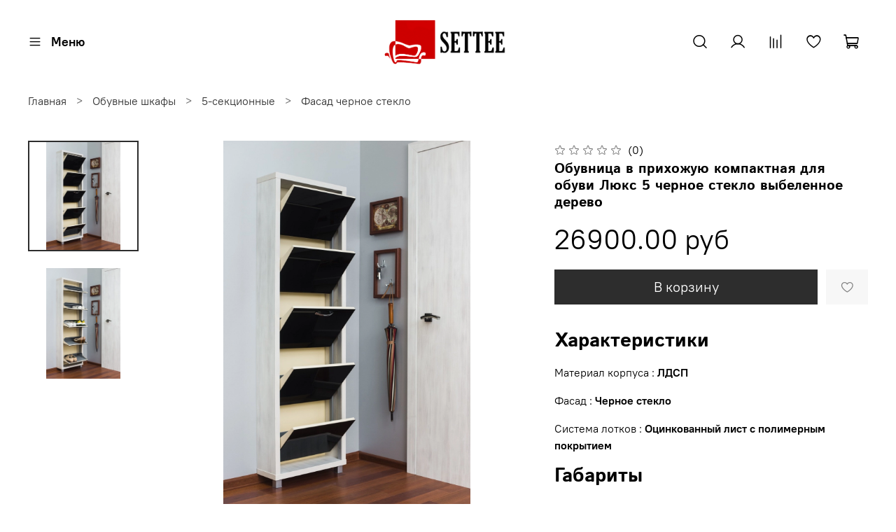

--- FILE ---
content_type: text/html; charset=utf-8
request_url: https://settee.shop/product/obuvnitsa-v-prihozhuyu-kompaktnaya-dlya-obuvi-lyuks-5-chernoe-steklo-vybelennoe-derevo
body_size: 81033
content:
<!DOCTYPE html>
<html
  style="
    --color-btn-bg:#2D2D2D;
--color-btn-bg-is-dark:true;
--bg:#ffffff;
--bg-is-dark:false;

--color-text: var(--color-text-dark);
--color-text-minor-shade: var(--color-text-dark-minor-shade);
--color-text-major-shade: var(--color-text-dark-major-shade);
--color-text-half-shade: var(--color-text-dark-half-shade);

--color-notice-warning-is-dark:false;
--color-notice-success-is-dark:false;
--color-notice-error-is-dark:false;
--color-notice-info-is-dark:false;
--color-form-controls-bg:var(--bg);
--color-form-controls-bg-disabled:var(--bg-minor-shade);
--color-form-controls-border-color:var(--bg-half-shade);
--color-form-controls-color:var(--color-text);
--is-editor:false;


  "
  >
  <head><meta data-config="{&quot;product_id&quot;:166515386}" name="page-config" content="" /><meta data-config="{&quot;money_with_currency_format&quot;:{&quot;delimiter&quot;:&quot;&quot;,&quot;separator&quot;:&quot;.&quot;,&quot;format&quot;:&quot;%n %u&quot;,&quot;unit&quot;:&quot;руб&quot;,&quot;show_price_without_cents&quot;:0},&quot;currency_code&quot;:&quot;RUR&quot;,&quot;currency_iso_code&quot;:&quot;RUB&quot;,&quot;default_currency&quot;:{&quot;title&quot;:&quot;Российский рубль&quot;,&quot;code&quot;:&quot;RUR&quot;,&quot;rate&quot;:1.0,&quot;format_string&quot;:&quot;%n %u&quot;,&quot;unit&quot;:&quot;руб&quot;,&quot;price_separator&quot;:null,&quot;is_default&quot;:true,&quot;price_delimiter&quot;:null,&quot;show_price_with_delimiter&quot;:null,&quot;show_price_without_cents&quot;:null},&quot;facebook&quot;:{&quot;pixelActive&quot;:true,&quot;currency_code&quot;:&quot;RUB&quot;,&quot;use_variants&quot;:null},&quot;vk&quot;:{&quot;pixel_active&quot;:null,&quot;price_list_id&quot;:null},&quot;new_ya_metrika&quot;:true,&quot;ecommerce_data_container&quot;:&quot;dataLayer&quot;,&quot;common_js_version&quot;:null,&quot;vue_ui_version&quot;:null,&quot;feedback_captcha_enabled&quot;:true,&quot;account_id&quot;:539979,&quot;hide_items_out_of_stock&quot;:false,&quot;forbid_order_over_existing&quot;:true,&quot;minimum_items_price&quot;:null,&quot;enable_comparison&quot;:true,&quot;locale&quot;:&quot;ru&quot;,&quot;client_group&quot;:null,&quot;consent_to_personal_data&quot;:{&quot;active&quot;:false,&quot;obligatory&quot;:true,&quot;description&quot;:&quot;Настоящим подтверждаю, что я ознакомлен и согласен с условиями оферты и политики конфиденциальности.&quot;},&quot;recaptcha_key&quot;:&quot;6LfXhUEmAAAAAOGNQm5_a2Ach-HWlFKD3Sq7vfFj&quot;,&quot;recaptcha_key_v3&quot;:&quot;6LcZi0EmAAAAAPNov8uGBKSHCvBArp9oO15qAhXa&quot;,&quot;yandex_captcha_key&quot;:&quot;ysc1_ec1ApqrRlTZTXotpTnO8PmXe2ISPHxsd9MO3y0rye822b9d2&quot;,&quot;checkout_float_order_content_block&quot;:false,&quot;available_products_characteristics_ids&quot;:null,&quot;sber_id_app_id&quot;:&quot;5b5a3c11-72e5-4871-8649-4cdbab3ba9a4&quot;,&quot;theme_generation&quot;:4,&quot;quick_checkout_captcha_enabled&quot;:false,&quot;max_order_lines_count&quot;:500,&quot;sber_bnpl_min_amount&quot;:1000,&quot;sber_bnpl_max_amount&quot;:150000,&quot;counter_settings&quot;:{&quot;data_layer_name&quot;:&quot;dataLayer&quot;,&quot;new_counters_setup&quot;:false,&quot;add_to_cart_event&quot;:true,&quot;remove_from_cart_event&quot;:true,&quot;add_to_wishlist_event&quot;:true},&quot;site_setting&quot;:{&quot;show_cart_button&quot;:true,&quot;show_service_button&quot;:false,&quot;show_marketplace_button&quot;:false,&quot;show_quick_checkout_button&quot;:false},&quot;warehouses&quot;:[],&quot;captcha_type&quot;:&quot;yandex&quot;,&quot;human_readable_urls&quot;:false}" name="shop-config" content="" /><meta name='js-evnvironment' content='production' /><meta name='default-locale' content='ru' /><meta name='insales-redefined-api-methods' content="[]" />
<!--InsalesCounter -->
<script type="text/javascript">
(function() {
  if (typeof window.__insalesCounterId !== 'undefined') {
    return;
  }

  try {
    Object.defineProperty(window, '__insalesCounterId', {
      value: 539979,
      writable: true,
      configurable: true
    });
  } catch (e) {
    console.error('InsalesCounter: Failed to define property, using fallback:', e);
    window.__insalesCounterId = 539979;
  }

  if (typeof window.__insalesCounterId === 'undefined') {
    console.error('InsalesCounter: Failed to set counter ID');
    return;
  }

  let script = document.createElement('script');
  script.async = true;
  script.src = '/javascripts/insales_counter.js?7';
  let firstScript = document.getElementsByTagName('script')[0];
  firstScript.parentNode.insertBefore(script, firstScript);
})();
</script>
<!-- /InsalesCounter -->

    <!-- meta -->
<meta charset="UTF-8"><title>Обувница в прихожую компактная для обуви Люкс 5 черное стекло выбеленное дерево </title><meta name="description" content="Обувница в прихожую компактная для обуви Люкс 5 черное стекло выбеленное дерево">
<meta data-config="{&quot;static-versioned&quot;: &quot;1.38&quot;}" name="theme-meta-data" content="">

<script type="application/ld+json">
{
	"@context": "https://schema.org",
	"@type": "BreadcrumbList",
	"itemListElement": [
	{
		"@type": "ListItem",
		"position": 1,
		"name": "Главная",
		"item": "https://settee.shop"
	},{
					"@type": "ListItem",
					"position": 2,
					"name": "Обувные шкафы",
					"item": "https://settee.shop/collection/obuvnye-shkafy"
				},{
					"@type": "ListItem",
					"position": 3,
					"name": "5-секционные",
					"item": "https://settee.shop/collection/5-sektsionnye"
				},{
					"@type": "ListItem",
					"position": 4,
					"name": "Фасад черное стекло",
					"item": "https://settee.shop/collection/fasad-chernoe-steklo"
				},{
			"@type": "ListItem",
			"position": 5,
			"name": "Обувница в прихожую компактная для обуви Люкс 5 черное стекло выбеленное дерево",
			"item": "https://settee.shop/product/obuvnitsa-v-prihozhuyu-kompaktnaya-dlya-obuvi-lyuks-5-chernoe-steklo-vybelennoe-derevo"
		}]
}</script>



    <script type="application/ld+json">
    {
        "@context": "https://schema.org/",
        "@type":"Product",
        "name": "Обувница в прихожую компактная для обуви Люкс 5 черное стекло выбеленное дерево",
        "description": "\r\nХарактеристики\r\n\r\nМатериал корпуса : ЛДСП\r\nФасад : Черное стекло\r\nСистема лотков : Оцинкованный лист с полимерным покрытием\r\n\r\n\r\n\r\nГабариты\r\n\r\nВысота ( без ножек ) : 174см\r\nШирина : 54,5см\r\nГлубина : 19см\r\nВысота ножек ( регулируются ) : 5-7см.\r\n\r\n\r\n\r\nКомплектация\r\nручка - 1 шт.винт - 2 шт.шайба - 2 шт.дюбель-гвоздь (d=6 мм) - 2 шт.регулируемые опоры (ножки) - 2 шт.саморезы - 8 шт.\r\n\r\n\r\nКомпактные шкафы для обуви\r\nНаши обувные шкафы органично вписываются в интерьер прихожей. Они занимают минимум места и не создают впечатления загромождения пространства, даже если площадь прихожей небольшая. \r\nВ обувницах стоит качественная и долговечная фурнитура, благодаря которой они прослужат много лет.\r\nМногофункциональный, компактный и вместительный обувной шкаф работает по принципу веера, лотки которого открываются синхронно. Несмотря на свои скромные размеры, в шкаф помещается обувь всей семьи и даже гостей, это достигается за счет оригинальной и продуманной трансформации - лотки одновременно легко открываются и выдвигаются, позволяя выбрать обувь на сегодняшний день.\r\nНаши обувные шкафы в ваших интерьерах:\r\n\r\n\r\n\r\n",
        "brand": {
          "@type": "Brand",
          "name": ""
        },"image": "https://static.insales-cdn.com/images/products/1/326/274227526/5st_cher_derevo.jpg",
        "sku": "166515386",
        "color": "",
        "size": "",
        "offers": [{
              "@type": "Offer",
              "url": "/product/obuvnitsa-v-prihozhuyu-kompaktnaya-dlya-obuvi-lyuks-5-chernoe-steklo-vybelennoe-derevo",
              "priceCurrency": "RUB",
              "price": "26900.0",
              "availability": "https://schema.org/InStock"
            }
],
      "isRelatedTo": [],
      "isSimilarTo": [
        {
          "@type": "Product",
          "name": "Обувница в прихожую с зеркалом для обуви Люкс 5 белая",
          "image": "https://static.insales-cdn.com/images/products/1/7671/238190071/beliy_5_zerkalo_1.jpg",
          "description": "\r\nХарактеристики\r\n\r\nМатериал корпуса : ЛДСП\r\nФасад : Зеркало\r\nСистема лотков : Оцинкованный лист с полимерным покрытием\r\n\r\n\r\n\r\nГабариты\r\n\r\nВысота ( без ножек ) : 174см\r\nШирина : 54,5см\r\nГлубина : 19см\r\nВысота ножек ( регулируются ) : 5-7см.\r\n\r\n\r\n\r\nКомплектация\r\nручка - 1 шт.винт - 2 шт.шайба - 2 шт.дюбель-гвоздь (d=6 мм) - 2 шт.регулируемые опоры (ножки) - 2 шт.саморезы - 8 шт.\r\n\r\n\r\nКомпактные шкафы для обуви\r\nНаши обувные шкафы органично вписываются в интерьер прихожей. Они занимают минимум места и не создают впечатления загромождения пространства, даже если площадь прихожей небольшая. Зеркальные фасады обувных шкафов избавляют от необходимости покупать в прихожую зеркало.\r\nВ обувницах стоит качественная и долговечная фурнитура, благодаря которой они прослужат много лет.\r\n\r\n\r\n\r\n\r\n\r\nМногофункциональный, компактный и вместительный обувной шкаф работает по принципу веера, лотки которого открываются синхронно. Несмотря на свои скромные размеры, в шкаф помещается обувь всей семьи и даже гостей, это достигается за счет оригинальной и продуманной трансформации - лотки одновременно легко открываются и выдвигаются, позволяя выбрать обувь на сегодняшний день.\r\nНаши обувные шкафы в ваших интерьерах:\r\n\r\n\r\n\r\n\r\n\r\n\r\n\r\n\r\n\r\n",
          "url": "/product/obuvnitsa-s-zerkalom-lyuks-metall-ldsp",
          "sku": "",
          "offers": {
            "@type": "Offer",
            "priceCurrency": "RUB",
            "price": "25300.0",
            "availability": "https://schema.org/InStock"
          }
        },

        {
          "@type": "Product",
          "name": "Обувница в прихожую с зеркалом для обуви Люкс 5 венге",
          "image": "https://static.insales-cdn.com/images/products/1/2810/242666234/zerkalo_0001_img_1864.jpg",
          "description": "\r\nХарактеристики\r\n\r\nМатериал корпуса : ЛДСП\r\nФасад : Зеркало\r\nСистема лотков : Оцинкованный лист с полимерным покрытием\r\n\r\n\r\n\r\nГабариты\r\n\r\nВысота ( без ножек ) : 174см\r\nШирина : 54,5см\r\nГлубина : 19см\r\nВысота ножек ( регулируются ) : 5-7см.\r\n\r\n\r\n\r\nКомплектация\r\nручка - 1 шт.винт - 2 шт.шайба - 2 шт.дюбель-гвоздь (d=6 мм) - 2 шт.регулируемые опоры (ножки) - 2 шт.саморезы - 8 шт.\r\n\r\n\r\nКомпактные шкафы для обуви\r\nНаши обувные шкафы органично вписываются в интерьер прихожей. Они занимают минимум места и не создают впечатления загромождения пространства, даже если площадь прихожей небольшая. Зеркальные фасады обувных шкафов избавляют от необходимости покупать в прихожую зеркало.\r\nВ обувницах стоит качественная и долговечная фурнитура, благодаря которой они прослужат много лет.\r\nМногофункциональный, компактный и вместительный обувной шкаф работает по принципу веера, лотки которого открываются синхронно. Несмотря на свои скромные размеры, в шкаф помещается обувь всей семьи и даже гостей, это достигается за счет оригинальной и продуманной трансформации - лотки одновременно легко открываются и выдвигаются, позволяя выбрать обувь на сегодняшний день.\r\nНаши обувные шкафы в ваших интерьерах:\r\n\r\n\r\n\r\n",
          "url": "/product/obuvnitsa-v-prihozhuyu-s-zerkalom-dlya-obuvi-lyuks-venge",
          "sku": "",
          "offers": {
            "@type": "Offer",
            "priceCurrency": "RUB",
            "price": "25300.0",
            "availability": "https://schema.org/InStock"
          }
        },

        {
          "@type": "Product",
          "name": "Обувница в прихожую с зеркалом для обуви Люкс 5 ясень шимо",
          "image": "https://static.insales-cdn.com/images/products/1/3134/242666558/yasen_shimo_5_zerkalo.jpg",
          "description": "\r\nХарактеристики\r\n\r\nМатериал корпуса : ЛДСП\r\nФасад : Зеркало\r\nСистема лотков : Оцинкованный лист с полимерным покрытием\r\n\r\n\r\n\r\nГабариты\r\n\r\nВысота ( без ножек ) : 174см\r\nШирина : 54,5см\r\nГлубина : 19см\r\nВысота ножек ( регулируются ) : 5-7см.\r\n\r\n\r\n\r\nКомплектация\r\nручка - 1 шт.винт - 2 шт.шайба - 2 шт.дюбель-гвоздь (d=6 мм) - 2 шт.регулируемые опоры (ножки) - 2 шт.саморезы - 8 шт.\r\n\r\n\r\nКомпактные шкафы для обуви\r\nНаши обувные шкафы органично вписываются в интерьер прихожей. Они занимают минимум места и не создают впечатления загромождения пространства, даже если площадь прихожей небольшая. Зеркальные фасады обувных шкафов избавляют от необходимости покупать в прихожую зеркало.\r\nВ обувницах стоит качественная и долговечная фурнитура, благодаря которой они прослужат много лет.\r\nМногофункциональный, компактный и вместительный обувной шкаф работает по принципу веера, лотки которого открываются синхронно. Несмотря на свои скромные размеры, в шкаф помещается обувь всей семьи и даже гостей, это достигается за счет оригинальной и продуманной трансформации - лотки одновременно легко открываются и выдвигаются, позволяя выбрать обувь на сегодняшний день.\r\nНаши обувные шкафы в ваших интерьерах:\r\n\r\n\r\n\r\n",
          "url": "/product/obuvnitsa-v-prihozhuyu-s-zerkalom-dlya-obuvi-lyuks-yasen-shimo",
          "sku": "",
          "offers": {
            "@type": "Offer",
            "priceCurrency": "RUB",
            "price": "25300.0",
            "availability": "https://schema.org/InStock"
          }
        },

        {
          "@type": "Product",
          "name": "Обувница в прихожую с зеркалом для обуви Люкс 5 капучино",
          "image": "https://static.insales-cdn.com/images/products/1/125/274227325/kapucino_5_zerkalo_1.jpg",
          "description": "\r\nХарактеристики\r\n\r\nМатериал корпуса : ЛДСП\r\nФасад : Зеркало\r\nСистема лотков : Оцинкованный лист с полимерным покрытием\r\n\r\n\r\n\r\nГабариты\r\n\r\nВысота ( без ножек ) : 174см\r\nШирина : 54,5см\r\nГлубина : 19см\r\nВысота ножек ( регулируются ) : 5-7см.\r\n\r\n\r\n\r\nКомплектация\r\nручка - 1 шт.винт - 2 шт.шайба - 2 шт.дюбель-гвоздь (d=6 мм) - 2 шт.регулируемые опоры (ножки) - 2 шт.саморезы - 8 шт.\r\n\r\n\r\nКомпактные шкафы для обуви\r\nНаши обувные шкафы органично вписываются в интерьер прихожей. Они занимают минимум места и не создают впечатления загромождения пространства, даже если площадь прихожей небольшая. Зеркальные фасады обувных шкафов избавляют от необходимости покупать в прихожую зеркало.\r\nВ обувницах стоит качественная и долговечная фурнитура, благодаря которой они прослужат много лет.\r\nМногофункциональный, компактный и вместительный обувной шкаф работает по принципу веера, лотки которого открываются синхронно. Несмотря на свои скромные размеры, в шкаф помещается обувь всей семьи и даже гостей, это достигается за счет оригинальной и продуманной трансформации - лотки одновременно легко открываются и выдвигаются, позволяя выбрать обувь на сегодняшний день.\r\nНаши обувные шкафы в ваших интерьерах:\r\n\r\n\r\n\r\n",
          "url": "/product/obuvnitsa-v-prihozhuyu-s-zerkalom-dlya-obuvi-lyuks-kapuchino",
          "sku": "",
          "offers": {
            "@type": "Offer",
            "priceCurrency": "RUB",
            "price": "25300.0",
            "availability": "https://schema.org/InStock"
          }
        },

        {
          "@type": "Product",
          "name": "Обувница в прихожую с зеркалом для обуви Люкс 5 выбеленное дерево",
          "image": "https://static.insales-cdn.com/images/products/1/176/274227376/vybal_derevo_5_zerkalo_1.jpg",
          "description": "\r\nХарактеристики\r\n\r\nМатериал корпуса : ЛДСП\r\nФасад : Зеркало\r\nСистема лотков : Оцинкованный лист с полимерным покрытием\r\n\r\n\r\n\r\nГабариты\r\n\r\nВысота ( без ножек ) : 174см\r\nШирина : 54,5см\r\nГлубина : 19см\r\nВысота ножек ( регулируются ) : 5-7см.\r\n\r\n\r\n\r\nКомплектация\r\nручка - 1 шт.винт - 2 шт.шайба - 2 шт.дюбель-гвоздь (d=6 мм) - 2 шт.регулируемые опоры (ножки) - 2 шт.саморезы - 8 шт.\r\n\r\n\r\nКомпактные шкафы для обуви\r\nНаши обувные шкафы органично вписываются в интерьер прихожей. Они занимают минимум места и не создают впечатления загромождения пространства, даже если площадь прихожей небольшая. Зеркальные фасады обувных шкафов избавляют от необходимости покупать в прихожую зеркало.\r\nВ обувницах стоит качественная и долговечная фурнитура, благодаря которой они прослужат много лет.\r\nМногофункциональный, компактный и вместительный обувной шкаф работает по принципу веера, лотки которого открываются синхронно. Несмотря на свои скромные размеры, в шкаф помещается обувь всей семьи и даже гостей, это достигается за счет оригинальной и продуманной трансформации - лотки одновременно легко открываются и выдвигаются, позволяя выбрать обувь на сегодняшний день.\r\nНаши обувные шкафы в ваших интерьерах:\r\n\r\n\r\n\r\n",
          "url": "/product/obuvnitsa-v-prihozhuyu-s-zerkalom-dlya-obuvi-lyuks-vybelennoe-derevo",
          "sku": "",
          "offers": {
            "@type": "Offer",
            "priceCurrency": "RUB",
            "price": "25300.0",
            "availability": "https://schema.org/InStock"
          }
        },

        {
          "@type": "Product",
          "name": "Обувница в прихожую компактная для обуви Люкс 5 черное стекло белая",
          "image": "https://static.insales-cdn.com/images/products/1/256/274227456/5st_cher_belyi.jpg",
          "description": "\r\nХарактеристики\r\n\r\nМатериал корпуса : ЛДСП\r\nФасад : Черное стекло\r\nСистема лотков : Оцинкованный лист с полимерным покрытием\r\n\r\n\r\n\r\nГабариты\r\n\r\nВысота ( без ножек ) : 174см\r\nШирина : 54,5см\r\nГлубина : 19см\r\nВысота ножек ( регулируются ) : 5-7см.\r\n\r\n\r\n\r\nКомплектация\r\nручка - 1 шт.винт - 2 шт.шайба - 2 шт.дюбель-гвоздь (d=6 мм) - 2 шт.регулируемые опоры (ножки) - 2 шт.саморезы - 8 шт.\r\n\r\n\r\nКомпактные шкафы для обуви\r\nНаши обувные шкафы органично вписываются в интерьер прихожей. Они занимают минимум места и не создают впечатления загромождения пространства, даже если площадь прихожей небольшая. \r\nВ обувницах стоит качественная и долговечная фурнитура, благодаря которой они прослужат много лет.\r\nМногофункциональный, компактный и вместительный обувной шкаф работает по принципу веера, лотки которого открываются синхронно. Несмотря на свои скромные размеры, в шкаф помещается обувь всей семьи и даже гостей, это достигается за счет оригинальной и продуманной трансформации - лотки одновременно легко открываются и выдвигаются, позволяя выбрать обувь на сегодняшний день.\r\nНаши обувные шкафы в ваших интерьерах:\r\n\r\n\r\n\r\n",
          "url": "/product/obuvnitsa-v-prihozhuyu-kompaktnaya-dlya-obuvi-lyuks-5-chernoe-steklo-belaya",
          "sku": "",
          "offers": {
            "@type": "Offer",
            "priceCurrency": "RUB",
            "price": "26900.0",
            "availability": "https://schema.org/InStock"
          }
        },

        {
          "@type": "Product",
          "name": "Обувница в прихожую компактная для обуви Люкс 5 черное стекло капучино",
          "image": "https://static.insales-cdn.com/images/products/1/329/274227529/5st_cher_kapuchino.jpg",
          "description": "\r\nХарактеристики\r\n\r\nМатериал корпуса : ЛДСП\r\nФасад : Черное стекло\r\nСистема лотков : Оцинкованный лист с полимерным покрытием\r\n\r\n\r\n\r\nГабариты\r\n\r\nВысота ( без ножек ) : 174см\r\nШирина : 54,5см\r\nГлубина : 19см\r\nВысота ножек ( регулируются ) : 5-7см.\r\n\r\n\r\n\r\nКомплектация\r\nручка - 1 шт.винт - 2 шт.шайба - 2 шт.дюбель-гвоздь (d=6 мм) - 2 шт.регулируемые опоры (ножки) - 2 шт.саморезы - 8 шт.\r\n\r\n\r\nКомпактные шкафы для обуви\r\nНаши обувные шкафы органично вписываются в интерьер прихожей. Они занимают минимум места и не создают впечатления загромождения пространства, даже если площадь прихожей небольшая. \r\nВ обувницах стоит качественная и долговечная фурнитура, благодаря которой они прослужат много лет.\r\nМногофункциональный, компактный и вместительный обувной шкаф работает по принципу веера, лотки которого открываются синхронно. Несмотря на свои скромные размеры, в шкаф помещается обувь всей семьи и даже гостей, это достигается за счет оригинальной и продуманной трансформации - лотки одновременно легко открываются и выдвигаются, позволяя выбрать обувь на сегодняшний день.\r\nНаши обувные шкафы в ваших интерьерах:\r\n\r\n\r\n\r\n",
          "url": "/product/obuvnitsa-v-prihozhuyu-kompaktnaya-dlya-obuvi-lyuks-5-chernoe-steklo-kapuchino",
          "sku": "",
          "offers": {
            "@type": "Offer",
            "priceCurrency": "RUB",
            "price": "26900.0",
            "availability": "https://schema.org/InStock"
          }
        },

        {
          "@type": "Product",
          "name": "Обувница в прихожую компактная для обуви Люкс 5 черное стекло ясень шимо",
          "image": "https://static.insales-cdn.com/images/products/1/346/274227546/5st_cher_simo_1.jpg",
          "description": "\r\nХарактеристики\r\n\r\nМатериал корпуса : ЛДСП\r\nФасад : Черное стекло\r\nСистема лотков : Оцинкованный лист с полимерным покрытием\r\n\r\n\r\n\r\nГабариты\r\n\r\nВысота ( без ножек ) : 174см\r\nШирина : 54,5см\r\nГлубина : 19см\r\nВысота ножек ( регулируются ) : 5-7см.\r\n\r\n\r\n\r\nКомплектация\r\nручка - 1 шт.винт - 2 шт.шайба - 2 шт.дюбель-гвоздь (d=6 мм) - 2 шт.регулируемые опоры (ножки) - 2 шт.саморезы - 8 шт.\r\n\r\n\r\nКомпактные шкафы для обуви\r\nНаши обувные шкафы органично вписываются в интерьер прихожей. Они занимают минимум места и не создают впечатления загромождения пространства, даже если площадь прихожей небольшая. \r\nВ обувницах стоит качественная и долговечная фурнитура, благодаря которой они прослужат много лет.\r\nМногофункциональный, компактный и вместительный обувной шкаф работает по принципу веера, лотки которого открываются синхронно. Несмотря на свои скромные размеры, в шкаф помещается обувь всей семьи и даже гостей, это достигается за счет оригинальной и продуманной трансформации - лотки одновременно легко открываются и выдвигаются, позволяя выбрать обувь на сегодняшний день.\r\nНаши обувные шкафы в ваших интерьерах:\r\n\r\n\r\n\r\n",
          "url": "/product/obuvnitsa-v-prihozhuyu-kompaktnaya-dlya-obuvi-lyuks-5-chernoe-steklo-yasen-shimo",
          "sku": "",
          "offers": {
            "@type": "Offer",
            "priceCurrency": "RUB",
            "price": "26900.0",
            "availability": "https://schema.org/InStock"
          }
        },

        {
          "@type": "Product",
          "name": "Обувница в прихожую компактная для обуви Люкс 5 черное стекло дуб молочный",
          "image": "https://static.insales-cdn.com/images/products/1/496/274227696/img_9322.jpg",
          "description": "\r\nХарактеристики\r\n\r\nМатериал корпуса : ЛДСП\r\nФасад : Черное стекло\r\nСистема лотков : Оцинкованный лист с полимерным покрытием\r\n\r\n\r\n\r\nГабариты\r\n\r\nВысота ( без ножек ) : 174см\r\nШирина : 54,5см\r\nГлубина : 19см\r\nВысота ножек ( регулируются ) : 5-7см.\r\n\r\n\r\n\r\nКомплектация\r\nручка - 1 шт.винт - 2 шт.шайба - 2 шт.дюбель-гвоздь (d=6 мм) - 2 шт.регулируемые опоры (ножки) - 2 шт.саморезы - 8 шт.\r\n\r\n\r\nКомпактные шкафы для обуви\r\nНаши обувные шкафы органично вписываются в интерьер прихожей. Они занимают минимум места и не создают впечатления загромождения пространства, даже если площадь прихожей небольшая. \r\nВ обувницах стоит качественная и долговечная фурнитура, благодаря которой они прослужат много лет.\r\nМногофункциональный, компактный и вместительный обувной шкаф работает по принципу веера, лотки которого открываются синхронно. Несмотря на свои скромные размеры, в шкаф помещается обувь всей семьи и даже гостей, это достигается за счет оригинальной и продуманной трансформации - лотки одновременно легко открываются и выдвигаются, позволяя выбрать обувь на сегодняшний день.\r\nНаши обувные шкафы в ваших интерьерах:\r\n\r\n\r\n\r\n",
          "url": "/product/obuvnitsa-v-prihozhuyu-kompaktnaya-dlya-obuvi-lyuks-5-chernoe-steklo-dub-molochnyy",
          "sku": "",
          "offers": {
            "@type": "Offer",
            "priceCurrency": "RUB",
            "price": "26900.0",
            "availability": "https://schema.org/InStock"
          }
        },

        {
          "@type": "Product",
          "name": "Обувница в прихожую компактная для обуви Люкс 5 черное стекло венге",
          "image": "https://static.insales-cdn.com/images/products/1/503/274227703/img_9359.jpg",
          "description": "\r\nХарактеристики\r\n\r\nМатериал корпуса : ЛДСП\r\nФасад : Черное стекло\r\nСистема лотков : Оцинкованный лист с полимерным покрытием\r\n\r\n\r\n\r\nГабариты\r\n\r\nВысота ( без ножек ) : 174см\r\nШирина : 54,5см\r\nГлубина : 19см\r\nВысота ножек ( регулируются ) : 5-7см.\r\n\r\n\r\n\r\nКомплектация\r\nручка - 1 шт.винт - 2 шт.шайба - 2 шт.дюбель-гвоздь (d=6 мм) - 2 шт.регулируемые опоры (ножки) - 2 шт.саморезы - 8 шт.\r\n\r\n\r\nКомпактные шкафы для обуви\r\nНаши обувные шкафы органично вписываются в интерьер прихожей. Они занимают минимум места и не создают впечатления загромождения пространства, даже если площадь прихожей небольшая. \r\nВ обувницах стоит качественная и долговечная фурнитура, благодаря которой они прослужат много лет.\r\nМногофункциональный, компактный и вместительный обувной шкаф работает по принципу веера, лотки которого открываются синхронно. Несмотря на свои скромные размеры, в шкаф помещается обувь всей семьи и даже гостей, это достигается за счет оригинальной и продуманной трансформации - лотки одновременно легко открываются и выдвигаются, позволяя выбрать обувь на сегодняшний день.\r\nНаши обувные шкафы в ваших интерьерах:\r\n\r\n\r\n\r\n",
          "url": "/product/obuvnitsa-v-prihozhuyu-kompaktnaya-dlya-obuvi-lyuks-5-chernoe-steklo-venge",
          "sku": "",
          "offers": {
            "@type": "Offer",
            "priceCurrency": "RUB",
            "price": "26900.0",
            "availability": "https://schema.org/InStock"
          }
        },

        {
          "@type": "Product",
          "name": "Обувница в прихожую компактная для обуви Люкс 5 белое стекло белая",
          "image": "https://static.insales-cdn.com/images/products/1/1676/274228876/belyi_5_st_bel_1.jpg",
          "description": "\r\nХарактеристики\r\n\r\nМатериал корпуса : ЛДСП\r\nФасад : Белое стекло\r\nСистема лотков : Оцинкованный лист с полимерным покрытием\r\n\r\n\r\n\r\nГабариты\r\n\r\nВысота ( без ножек ) : 174см\r\nШирина : 54,5см\r\nГлубина : 19см\r\nВысота ножек ( регулируются ) : 5-7см.\r\n\r\n\r\n\r\nКомплектация\r\nручка - 1 шт.винт - 2 шт.шайба - 2 шт.дюбель-гвоздь (d=6 мм) - 2 шт.регулируемые опоры (ножки) - 2 шт.саморезы - 8 шт.\r\n\r\n\r\nКомпактные шкафы для обуви\r\nНаши обувные шкафы органично вписываются в интерьер прихожей. Они занимают минимум места и не создают впечатления загромождения пространства, даже если площадь прихожей небольшая. \r\nВ обувницах стоит качественная и долговечная фурнитура, благодаря которой они прослужат много лет.\r\nМногофункциональный, компактный и вместительный обувной шкаф работает по принципу веера, лотки которого открываются синхронно. Несмотря на свои скромные размеры, в шкаф помещается обувь всей семьи и даже гостей, это достигается за счет оригинальной и продуманной трансформации - лотки одновременно легко открываются и выдвигаются, позволяя выбрать обувь на сегодняшний день.\r\nНаши обувные шкафы в ваших интерьерах:\r\n\r\n\r\n\r\n",
          "url": "/product/obuvnitsa-v-prihozhuyu-kompaktnaya-dlya-obuvi-lyuks-5-beloe-steklo-belaya",
          "sku": "",
          "offers": {
            "@type": "Offer",
            "priceCurrency": "RUB",
            "price": "29200.0",
            "availability": "https://schema.org/InStock"
          }
        },

        {
          "@type": "Product",
          "name": "Обувница в прихожую компактная для обуви Люкс 5 белое стекло дуб молочный",
          "image": "https://static.insales-cdn.com/images/products/1/1709/274228909/IMG_2175_1.jpg",
          "description": "\r\nХарактеристики\r\n\r\nМатериал корпуса : ЛДСП\r\nФасад : Белое стекло\r\nСистема лотков : Оцинкованный лист с полимерным покрытием\r\n\r\n\r\n\r\nГабариты\r\n\r\nВысота ( без ножек ) : 174см\r\nШирина : 54,5см\r\nГлубина : 19см\r\nВысота ножек ( регулируются ) : 5-7см.\r\n\r\n\r\n\r\nКомплектация\r\nручка - 1 шт.винт - 2 шт.шайба - 2 шт.дюбель-гвоздь (d=6 мм) - 2 шт.регулируемые опоры (ножки) - 2 шт.саморезы - 8 шт.\r\n\r\n\r\nКомпактные шкафы для обуви\r\nНаши обувные шкафы органично вписываются в интерьер прихожей. Они занимают минимум места и не создают впечатления загромождения пространства, даже если площадь прихожей небольшая. \r\nВ обувницах стоит качественная и долговечная фурнитура, благодаря которой они прослужат много лет.\r\nМногофункциональный, компактный и вместительный обувной шкаф работает по принципу веера, лотки которого открываются синхронно. Несмотря на свои скромные размеры, в шкаф помещается обувь всей семьи и даже гостей, это достигается за счет оригинальной и продуманной трансформации - лотки одновременно легко открываются и выдвигаются, позволяя выбрать обувь на сегодняшний день.\r\nНаши обувные шкафы в ваших интерьерах:\r\n\r\n\r\n\r\n",
          "url": "/product/obuvnitsa-v-prihozhuyu-kompaktnaya-dlya-obuvi-lyuks-5-beloe-steklo-dub-molochnyy",
          "sku": "",
          "offers": {
            "@type": "Offer",
            "priceCurrency": "RUB",
            "price": "29200.0",
            "availability": "https://schema.org/InStock"
          }
        },

        {
          "@type": "Product",
          "name": "Обувница в прихожую компактная для обуви Люкс 5 белое стекло венге",
          "image": "https://static.insales-cdn.com/images/products/1/1908/274229108/img_9343.jpg",
          "description": "\r\nХарактеристики\r\n\r\nМатериал корпуса : ЛДСП\r\nФасад : Белое стекло\r\nСистема лотков : Оцинкованный лист с полимерным покрытием\r\n\r\n\r\n\r\nГабариты\r\n\r\nВысота ( без ножек ) : 174см\r\nШирина : 54,5см\r\nГлубина : 19см\r\nВысота ножек ( регулируются ) : 5-7см.\r\n\r\n\r\n\r\nКомплектация\r\nручка - 1 шт.винт - 2 шт.шайба - 2 шт.дюбель-гвоздь (d=6 мм) - 2 шт.регулируемые опоры (ножки) - 2 шт.саморезы - 8 шт.\r\n\r\n\r\nКомпактные шкафы для обуви\r\nНаши обувные шкафы органично вписываются в интерьер прихожей. Они занимают минимум места и не создают впечатления загромождения пространства, даже если площадь прихожей небольшая. \r\nВ обувницах стоит качественная и долговечная фурнитура, благодаря которой они прослужат много лет.\r\nМногофункциональный, компактный и вместительный обувной шкаф работает по принципу веера, лотки которого открываются синхронно. Несмотря на свои скромные размеры, в шкаф помещается обувь всей семьи и даже гостей, это достигается за счет оригинальной и продуманной трансформации - лотки одновременно легко открываются и выдвигаются, позволяя выбрать обувь на сегодняшний день.\r\nНаши обувные шкафы в ваших интерьерах:\r\n\r\n\r\n\r\n",
          "url": "/product/obuvnitsa-v-prihozhuyu-kompaktnaya-dlya-obuvi-lyuks-5-beloe-steklo-venge",
          "sku": "",
          "offers": {
            "@type": "Offer",
            "priceCurrency": "RUB",
            "price": "29200.0",
            "availability": "https://schema.org/InStock"
          }
        },

        {
          "@type": "Product",
          "name": "Обувница в прихожую компактная для обуви Люкс 5 белое стекло капучино",
          "image": "https://static.insales-cdn.com/images/products/1/1919/274229119/kapuchino.jpg",
          "description": "\r\nХарактеристики\r\n\r\nМатериал корпуса : ЛДСП\r\nФасад : Белое стекло\r\nСистема лотков : Оцинкованный лист с полимерным покрытием\r\n\r\n\r\n\r\nГабариты\r\n\r\nВысота ( без ножек ) : 174см\r\nШирина : 54,5см\r\nГлубина : 19см\r\nВысота ножек ( регулируются ) : 5-7см.\r\n\r\n\r\n\r\nКомплектация\r\nручка - 1 шт.винт - 2 шт.шайба - 2 шт.дюбель-гвоздь (d=6 мм) - 2 шт.регулируемые опоры (ножки) - 2 шт.саморезы - 8 шт.\r\n\r\n\r\nКомпактные шкафы для обуви\r\nНаши обувные шкафы органично вписываются в интерьер прихожей. Они занимают минимум места и не создают впечатления загромождения пространства, даже если площадь прихожей небольшая. \r\nВ обувницах стоит качественная и долговечная фурнитура, благодаря которой они прослужат много лет.\r\nМногофункциональный, компактный и вместительный обувной шкаф работает по принципу веера, лотки которого открываются синхронно. Несмотря на свои скромные размеры, в шкаф помещается обувь всей семьи и даже гостей, это достигается за счет оригинальной и продуманной трансформации - лотки одновременно легко открываются и выдвигаются, позволяя выбрать обувь на сегодняшний день.\r\nНаши обувные шкафы в ваших интерьерах:\r\n\r\n\r\n\r\n",
          "url": "/product/obuvnitsa-v-prihozhuyu-kompaktnaya-dlya-obuvi-lyuks-5-beloe-steklo-kapuchino",
          "sku": "",
          "offers": {
            "@type": "Offer",
            "priceCurrency": "RUB",
            "price": "29200.0",
            "availability": "https://schema.org/InStock"
          }
        },

        {
          "@type": "Product",
          "name": "Обувница в прихожую компактная для обуви Люкс 5 белое стекло выбеленное дерево",
          "image": "https://static.insales-cdn.com/images/products/1/1941/274229141/vibelennoe_derevo_5_bel_st_1.jpg",
          "description": "\r\nХарактеристики\r\n\r\nМатериал корпуса : ЛДСП\r\nФасад : Белое стекло\r\nСистема лотков : Оцинкованный лист с полимерным покрытием\r\n\r\n\r\n\r\nГабариты\r\n\r\nВысота ( без ножек ) : 174см\r\nШирина : 54,5см\r\nГлубина : 19см\r\nВысота ножек ( регулируются ) : 5-7см.\r\n\r\n\r\n\r\nКомплектация\r\nручка - 1 шт.винт - 2 шт.шайба - 2 шт.дюбель-гвоздь (d=6 мм) - 2 шт.регулируемые опоры (ножки) - 2 шт.саморезы - 8 шт.\r\n\r\n\r\nКомпактные шкафы для обуви\r\nНаши обувные шкафы органично вписываются в интерьер прихожей. Они занимают минимум места и не создают впечатления загромождения пространства, даже если площадь прихожей небольшая. \r\nВ обувницах стоит качественная и долговечная фурнитура, благодаря которой они прослужат много лет.\r\nМногофункциональный, компактный и вместительный обувной шкаф работает по принципу веера, лотки которого открываются синхронно. Несмотря на свои скромные размеры, в шкаф помещается обувь всей семьи и даже гостей, это достигается за счет оригинальной и продуманной трансформации - лотки одновременно легко открываются и выдвигаются, позволяя выбрать обувь на сегодняшний день.\r\nНаши обувные шкафы в ваших интерьерах:\r\n\r\n\r\n\r\n",
          "url": "/product/obuvnitsa-v-prihozhuyu-kompaktnaya-dlya-obuvi-lyuks-5-beloe-steklo-vybelennoe-derevo",
          "sku": "",
          "offers": {
            "@type": "Offer",
            "priceCurrency": "RUB",
            "price": "29200.0",
            "availability": "https://schema.org/InStock"
          }
        },

        {
          "@type": "Product",
          "name": "Обувница в прихожую компактная для обуви Люкс 5 белое стекло ясень шимо",
          "image": "https://static.insales-cdn.com/images/products/1/1958/274229158/yasen_shomo_5_st_bel_1.jpg",
          "description": "\r\nХарактеристики\r\n\r\nМатериал корпуса : ЛДСП\r\nФасад : Белое стекло\r\nСистема лотков : Оцинкованный лист с полимерным покрытием\r\n\r\n\r\n\r\nГабариты\r\n\r\nВысота ( без ножек ) : 174см\r\nШирина : 54,5см\r\nГлубина : 19см\r\nВысота ножек ( регулируются ) : 5-7см.\r\n\r\n\r\n\r\nКомплектация\r\nручка - 1 шт.винт - 2 шт.шайба - 2 шт.дюбель-гвоздь (d=6 мм) - 2 шт.регулируемые опоры (ножки) - 2 шт.саморезы - 8 шт.\r\n\r\n\r\nКомпактные шкафы для обуви\r\nНаши обувные шкафы органично вписываются в интерьер прихожей. Они занимают минимум места и не создают впечатления загромождения пространства, даже если площадь прихожей небольшая. \r\nВ обувницах стоит качественная и долговечная фурнитура, благодаря которой они прослужат много лет.\r\nМногофункциональный, компактный и вместительный обувной шкаф работает по принципу веера, лотки которого открываются синхронно. Несмотря на свои скромные размеры, в шкаф помещается обувь всей семьи и даже гостей, это достигается за счет оригинальной и продуманной трансформации - лотки одновременно легко открываются и выдвигаются, позволяя выбрать обувь на сегодняшний день.\r\nНаши обувные шкафы в ваших интерьерах:\r\n\r\n\r\n\r\n",
          "url": "/product/obuvnitsa-v-prihozhuyu-kompaktnaya-dlya-obuvi-lyuks-5-beloe-steklo-yasen-shimo",
          "sku": "",
          "offers": {
            "@type": "Offer",
            "priceCurrency": "RUB",
            "price": "29200.0",
            "availability": "https://schema.org/InStock"
          }
        },

        {
          "@type": "Product",
          "name": "Обувница в прихожую компактная для обуви Люкс 5 капучино стекло ясень шимо",
          "image": "https://static.insales-cdn.com/images/products/1/2820/274230020/5st_shimo_ka1.jpg",
          "description": "\r\nХарактеристики\r\n\r\nМатериал корпуса : ЛДСП\r\nФасад : Капучино стекло\r\nСистема лотков : Оцинкованный лист с полимерным покрытием\r\n\r\n\r\n\r\nГабариты\r\n\r\nВысота ( без ножек ) : 174см\r\nШирина : 54,5см\r\nГлубина : 19см\r\nВысота ножек ( регулируются ) : 5-7см.\r\n\r\n\r\n\r\nКомплектация\r\nручка - 1 шт.винт - 2 шт.шайба - 2 шт.дюбель-гвоздь (d=6 мм) - 2 шт.регулируемые опоры (ножки) - 2 шт.саморезы - 8 шт.\r\n\r\n\r\nКомпактные шкафы для обуви\r\nНаши обувные шкафы органично вписываются в интерьер прихожей. Они занимают минимум места и не создают впечатления загромождения пространства, даже если площадь прихожей небольшая. \r\nВ обувницах стоит качественная и долговечная фурнитура, благодаря которой они прослужат много лет.\r\nМногофункциональный, компактный и вместительный обувной шкаф работает по принципу веера, лотки которого открываются синхронно. Несмотря на свои скромные размеры, в шкаф помещается обувь всей семьи и даже гостей, это достигается за счет оригинальной и продуманной трансформации - лотки одновременно легко открываются и выдвигаются, позволяя выбрать обувь на сегодняшний день.\r\nНаши обувные шкафы в ваших интерьерах:\r\n\r\n\r\n\r\n",
          "url": "/product/obuvnitsa-v-prihozhuyu-kompaktnaya-dlya-obuvi-lyuks-5-kapuchino-steklo-yasen-shimo",
          "sku": "",
          "offers": {
            "@type": "Offer",
            "priceCurrency": "RUB",
            "price": "29200.0",
            "availability": "https://schema.org/InStock"
          }
        },

        {
          "@type": "Product",
          "name": "Обувница в прихожую компактная для обуви Люкс 5 капучино стекло белый",
          "image": "https://static.insales-cdn.com/images/products/1/2853/274230053/belyi_5_kapuchino_1.jpg",
          "description": "\r\nХарактеристики\r\n\r\nМатериал корпуса : ЛДСП\r\nФасад : Капучино стекло\r\nСистема лотков : Оцинкованный лист с полимерным покрытием\r\n\r\n\r\n\r\nГабариты\r\n\r\nВысота ( без ножек ) : 174см\r\nШирина : 54,5см\r\nГлубина : 19см\r\nВысота ножек ( регулируются ) : 5-7см.\r\n\r\n\r\n\r\nКомплектация\r\nручка - 1 шт.винт - 2 шт.шайба - 2 шт.дюбель-гвоздь (d=6 мм) - 2 шт.регулируемые опоры (ножки) - 2 шт.саморезы - 8 шт.\r\n\r\n\r\nКомпактные шкафы для обуви\r\nНаши обувные шкафы органично вписываются в интерьер прихожей. Они занимают минимум места и не создают впечатления загромождения пространства, даже если площадь прихожей небольшая. \r\nВ обувницах стоит качественная и долговечная фурнитура, благодаря которой они прослужат много лет.\r\nМногофункциональный, компактный и вместительный обувной шкаф работает по принципу веера, лотки которого открываются синхронно. Несмотря на свои скромные размеры, в шкаф помещается обувь всей семьи и даже гостей, это достигается за счет оригинальной и продуманной трансформации - лотки одновременно легко открываются и выдвигаются, позволяя выбрать обувь на сегодняшний день.\r\nНаши обувные шкафы в ваших интерьерах:\r\n\r\n\r\n\r\n",
          "url": "/product/obuvnitsa-v-prihozhuyu-kompaktnaya-dlya-obuvi-lyuks-5-kapuchino-steklo-belyy",
          "sku": "",
          "offers": {
            "@type": "Offer",
            "priceCurrency": "RUB",
            "price": "29200.0",
            "availability": "https://schema.org/InStock"
          }
        },

        {
          "@type": "Product",
          "name": "Обувница в прихожую компактная для обуви Люкс 5 капучино стекло венге",
          "image": "https://static.insales-cdn.com/images/products/1/2952/274230152/venge_5_kapucino_1.jpg",
          "description": "\r\nХарактеристики\r\n\r\nМатериал корпуса : ЛДСП\r\nФасад : Капучино стекло\r\nСистема лотков : Оцинкованный лист с полимерным покрытием\r\n\r\n\r\n\r\nГабариты\r\n\r\nВысота ( без ножек ) : 174см\r\nШирина : 54,5см\r\nГлубина : 19см\r\nВысота ножек ( регулируются ) : 5-7см.\r\n\r\n\r\n\r\nКомплектация\r\nручка - 1 шт.винт - 2 шт.шайба - 2 шт.дюбель-гвоздь (d=6 мм) - 2 шт.регулируемые опоры (ножки) - 2 шт.саморезы - 8 шт.\r\n\r\n\r\nКомпактные шкафы для обуви\r\nНаши обувные шкафы органично вписываются в интерьер прихожей. Они занимают минимум места и не создают впечатления загромождения пространства, даже если площадь прихожей небольшая. \r\nВ обувницах стоит качественная и долговечная фурнитура, благодаря которой они прослужат много лет.\r\nМногофункциональный, компактный и вместительный обувной шкаф работает по принципу веера, лотки которого открываются синхронно. Несмотря на свои скромные размеры, в шкаф помещается обувь всей семьи и даже гостей, это достигается за счет оригинальной и продуманной трансформации - лотки одновременно легко открываются и выдвигаются, позволяя выбрать обувь на сегодняшний день.\r\nНаши обувные шкафы в ваших интерьерах:\r\n\r\n\r\n\r\n",
          "url": "/product/obuvnitsa-v-prihozhuyu-kompaktnaya-dlya-obuvi-lyuks-5-kapuchino-steklo-venge",
          "sku": "",
          "offers": {
            "@type": "Offer",
            "priceCurrency": "RUB",
            "price": "29200.0",
            "availability": "https://schema.org/InStock"
          }
        },

        {
          "@type": "Product",
          "name": "Обувница в прихожую компактная для обуви Люкс 5 капучино стекло выбеленное дерево",
          "image": "https://static.insales-cdn.com/images/products/1/2976/274230176/vybelennoe_derevo_5_kapuchino_1.jpg",
          "description": "\r\nХарактеристики\r\n\r\nМатериал корпуса : ЛДСП\r\nФасад : Капучино стекло\r\nСистема лотков : Оцинкованный лист с полимерным покрытием\r\n\r\n\r\n\r\nГабариты\r\n\r\nВысота ( без ножек ) : 174см\r\nШирина : 54,5см\r\nГлубина : 19см\r\nВысота ножек ( регулируются ) : 5-7см.\r\n\r\n\r\n\r\nКомплектация\r\nручка - 1 шт.винт - 2 шт.шайба - 2 шт.дюбель-гвоздь (d=6 мм) - 2 шт.регулируемые опоры (ножки) - 2 шт.саморезы - 8 шт.\r\n\r\n\r\nКомпактные шкафы для обуви\r\nНаши обувные шкафы органично вписываются в интерьер прихожей. Они занимают минимум места и не создают впечатления загромождения пространства, даже если площадь прихожей небольшая. \r\nВ обувницах стоит качественная и долговечная фурнитура, благодаря которой они прослужат много лет.\r\nМногофункциональный, компактный и вместительный обувной шкаф работает по принципу веера, лотки которого открываются синхронно. Несмотря на свои скромные размеры, в шкаф помещается обувь всей семьи и даже гостей, это достигается за счет оригинальной и продуманной трансформации - лотки одновременно легко открываются и выдвигаются, позволяя выбрать обувь на сегодняшний день.\r\nНаши обувные шкафы в ваших интерьерах:\r\n\r\n\r\n\r\n",
          "url": "/product/obuvnitsa-v-prihozhuyu-kompaktnaya-dlya-obuvi-lyuks-5-kapuchino-steklo-vybelennoe-derevo",
          "sku": "",
          "offers": {
            "@type": "Offer",
            "priceCurrency": "RUB",
            "price": "29200.0",
            "availability": "https://schema.org/InStock"
          }
        }
]
    }
    </script>

<meta name="robots" content="index,follow">
<meta http-equiv="X-UA-Compatible" content="IE=edge,chrome=1">
<meta name="viewport" content="width=device-width, initial-scale=1.0">
<meta name="SKYPE_TOOLBAR" content="SKYPE_TOOLBAR_PARSER_COMPATIBLE">
<meta name="format-detection" content="telephone=no">

<!-- canonical url--><link rel="canonical" href="https://settee.shop/product/obuvnitsa-v-prihozhuyu-kompaktnaya-dlya-obuvi-lyuks-5-chernoe-steklo-vybelennoe-derevo">


<!-- rss feed-->
    <meta property="og:title" content="Обувница в прихожую компактная для обуви Люкс 5 черное стекло выбеленное дерево">
    <meta property="og:type" content="website">
    <meta property="og:url" content="https://settee.shop/product/obuvnitsa-v-prihozhuyu-kompaktnaya-dlya-obuvi-lyuks-5-chernoe-steklo-vybelennoe-derevo">

    
      <meta property="og:image" content="https://static.insales-cdn.com/images/products/1/326/274227526/5st_cher_derevo.jpg">
    




<!-- icons-->
<!-- icons-->
      
      <link rel="icon" type="image/png" href="https://static.insales-cdn.com/files/1/6529/58521985/original/фавикон.png">
      <link rel="icon" type="image/png" sizes="16x16" href="https://static.insales-cdn.com/r/hpJ7PPs-CQs/rs:fill-down:16:16:1/q:100/plain/files/1/6529/58521985/original/%D1%84%D0%B0%D0%B2%D0%B8%D0%BA%D0%BE%D0%BD.png@png">
      <link rel="icon" type="image/png" sizes="32x32" href="https://static.insales-cdn.com/r/aDaxKrqURM8/rs:fill-down:32:32:1/q:100/plain/files/1/6529/58521985/original/%D1%84%D0%B0%D0%B2%D0%B8%D0%BA%D0%BE%D0%BD.png@png">
      <link rel="icon" type="image/png" sizes="48x48" href="https://static.insales-cdn.com/r/b5Lf3Pkh9H0/rs:fill-down:48:48:1/q:100/plain/files/1/6529/58521985/original/%D1%84%D0%B0%D0%B2%D0%B8%D0%BA%D0%BE%D0%BD.png@png">
      <link rel="apple-touch-icon-precomposed" sizes="180x180" href="https://static.insales-cdn.com/r/1mQLifjzhRo/rs:fill-down:180:180:1/q:100/plain/files/1/6529/58521985/original/%D1%84%D0%B0%D0%B2%D0%B8%D0%BA%D0%BE%D0%BD.png@png">
      <link rel="apple-touch-icon-precomposed" sizes="167x167" href="https://static.insales-cdn.com/r/2p1f3-Lfg5E/rs:fill-down:167:167:1/q:100/plain/files/1/6529/58521985/original/%D1%84%D0%B0%D0%B2%D0%B8%D0%BA%D0%BE%D0%BD.png@png">
      <link rel="apple-touch-icon-precomposed" sizes="152x152" href="https://static.insales-cdn.com/r/TNu0nWbgSa0/rs:fill-down:152:152:1/q:100/plain/files/1/6529/58521985/original/%D1%84%D0%B0%D0%B2%D0%B8%D0%BA%D0%BE%D0%BD.png@png">
      <link rel="apple-touch-icon-precomposed" sizes="120x120" href="https://static.insales-cdn.com/r/e_A4xnOzt18/rs:fill-down:120:120:1/q:100/plain/files/1/6529/58521985/original/%D1%84%D0%B0%D0%B2%D0%B8%D0%BA%D0%BE%D0%BD.png@png">
      <link rel="apple-touch-icon-precomposed" sizes="76x76" href="https://static.insales-cdn.com/r/SF15j69aoiY/rs:fill-down:76:76:1/q:100/plain/files/1/6529/58521985/original/%D1%84%D0%B0%D0%B2%D0%B8%D0%BA%D0%BE%D0%BD.png@png">
      <link rel="apple-touch-icon" href="https://static.insales-cdn.com/files/1/6529/58521985/original/фавикон.png"><meta name="msapplication-TileColor" content="#2D2D2D">
  <meta name="msapplication-TileImage" content="https://static.insales-cdn.com/r/6VjMIUKqrQY/rs:fill-down:144:144:1/q:100/plain/files/1/6529/58521985/original/%D1%84%D0%B0%D0%B2%D0%B8%D0%BA%D0%BE%D0%BD.png@png"><style media="screen">
  @supports (content-visibility: hidden) {
    body:not(.settings_loaded) {
      content-visibility: hidden;
    }
  }
  @supports not (content-visibility: hidden) {
    body:not(.settings_loaded) {
      visibility: hidden;
    }
  }
</style>

  <meta name='product-id' content='166515386' />
</head>
  <body data-multi-lang="false" data-theme-template="product" data-sidebar-type="sticky" data-sidebar-position="left">
    <div class="preloader">
      <div class="lds-ellipsis"><div></div><div></div><div></div><div></div></div>
    </div>
    <noscript>
<div class="njs-alert-overlay">
  <div class="njs-alert-wrapper">
    <div class="njs-alert">
      <p></p>
    </div>
  </div>
</div>
</noscript>

    <div class="page_layout page_layout-clear ">
      <header>
      
        <div
  class="layout widget-type_system_widget_v4_header_11_1"
  style="--logo-img:'https://static.insales-cdn.com/files/1/4737/55898753/original/SETTEE_лого_без_фона_5cde4039a7d9bff31353a515edc0433e_f2f4d6c8a21c61685f7e61e81553d5f8.png'; --logo-max-width:220px; --category-depth:3; --live-search:true; --hide-catalog:true; --hide-search:false; --hide-language:false; --hide-personal:false; --hide-compare:false; --hide-favorite:false; --hide-social:false; --bage-bg:#000000; --bage-bg-is-dark:true; --bage-bg-minor-shade:#1a1a1a; --bage-bg-minor-shade-is-dark:true; --bage-bg-major-shade:#333333; --bage-bg-major-shade-is-dark:true; --bage-bg-half-shade:#808080; --bage-bg-half-shade-is-dark:true; --bg:#FFFFFF; --bg-is-light:true; --bg-minor-shade:#f7f7f7; --bg-minor-shade-is-light:true; --bg-major-shade:#ededed; --bg-major-shade-is-light:true; --bg-half-shade:#808080; --bg-half-shade-is-dark:true; --layout-wide-bg:true; --catalog-location:side-panel; --layout-pt:1vw; --layout-pb:1vw; --layout-wide-content:true; --mobile-panel-right-btn:first-phone; --hide-desktop:false; --hide-mobile:false;"
  data-widget-drop-item-id="112404865"
  
  >
  <div class="layout__content">
    










<div class="header header_no-languages">
  <div class="header__content">
    <div class="header__area-show-menu">
      <span type="button" class="header__show-menu-btn js-show-side-panel">
        <span class="icon icon-bars"></span>
        <span class="header__show-menu-text">Меню</span>
      </span>
    </div>

    <div class="header__area-logo">
      
  
    
      <a href=" / " class="header__logo">
        <img src="https://static.insales-cdn.com/files/1/4737/55898753/original/SETTEE_лого_без_фона_5cde4039a7d9bff31353a515edc0433e_f2f4d6c8a21c61685f7e61e81553d5f8.png" alt="SETTEE.shop" title="SETTEE.shop">
      </a>
    
  

    </div>

    <div class="header__area-controls">
      
  <div class="header__search">
    <form action="/search" method="get" class="header__search-form">
      <input type="text" autocomplete="off" class="form-control form-control_size-l header__search-field" name="q" value="" placeholder="Поиск"  data-search-field >
      <input type="hidden" name="lang" value="ru">
      <div class="header__search__results" data-search-result></div>
    </form>
    <button type="button" class="header__search-btn js-show-search">
      <span class="icon icon-search _show"></span>
      <span class="icon icon-times _hide"></span>
    </button>
  </div>


      
        <a href="/client_account/orders" class="header__control-btn header__cabinet">
          <span class="icon icon-user"></span>
        </a>
      

      
        
        <a href="/compares" class="header__control-btn header__compare" data-compare-counter-btn>
          <span class="icon icon-compare">
            <span class="header__control-bage compare-empty" data-compare-counter>0</span>
          </span>
        </a>
        
      

      
      <a href="/favorites" class="header__control-btn header__favorite">
        <span class="icon icon-favorites">
          <span class="header__control-bage favorites-empty" data-ui-favorites-counter>0</span>
        </span>
      </a>
      

      
        <a href="/cart_items" class="header__control-btn header__cart">
          <span class="icon icon-cart">
            <span class="header__control-bage cart-empty" data-cart-positions-count></span>
          </span>
        </a>
      

      
        <a href="tel:+79158280278" class="header__control-btn header__mobile-phone">
          <span class="icon icon-phone"></span>
        </a>
      

      
  


    </div>

    <div class="header__area-collections">
      
  

  

  

  <div class="header__collections-head">Каталог</div>

  <ul class="header__collections js-cut-list" data-navigation>
    
    
    
      
      
      

      
      

      
      

      
        

        

        <li class="header__collections-item" data-navigation-item>
          <div class="header__collections-controls">
            <a href="/collection/divany-i-kresla" class="header__collections-link  with-arrow" data-navigation-link="/collection/divany-i-kresla" >
              Диваны и Кресла

              
                <span class="icon icon-angle-down"></span>
              
            </a>

            
              <button class="button button_size-s header__collections-show-submenu-btn js-show-touch-submenu" type="button">
              <span class="icon icon-angle-down"></span>
            </button>
            
          </div>

          
            <ul class="header__collections-submenu" data-navigation-submenu>
              <div class="header__collections-submenu-content">
          

          

          
      
      
    
      
      
      

      
      

      
      

      
        

        

        <li class="header__collections-item" data-navigation-item>
          <div class="header__collections-controls">
            <a href="/collection/mini" class="header__collections-link " data-navigation-link="/collection/mini" >
              Mini

              
            </a>

            
          </div>

          

          

          
            </li>
          
      
      
    
      
      
      

      
      

      
      

      
        

        

        <li class="header__collections-item" data-navigation-item>
          <div class="header__collections-controls">
            <a href="/collection/donatello" class="header__collections-link " data-navigation-link="/collection/donatello" >
              Donatello

              
            </a>

            
          </div>

          

          

          
            </li>
          
      
      
    
      
      
      

      
      

      
      

      
        

        

        <li class="header__collections-item" data-navigation-item>
          <div class="header__collections-controls">
            <a href="/collection/katalog-2-c56492" class="header__collections-link " data-navigation-link="/collection/katalog-2-c56492" >
              Twist

              
            </a>

            
          </div>

          

          

          
            </li>
          
      
      
    
      
      
      

      
      

      
      

      
        

        

        <li class="header__collections-item" data-navigation-item>
          <div class="header__collections-controls">
            <a href="/collection/katalog-2-751bf7" class="header__collections-link " data-navigation-link="/collection/katalog-2-751bf7" >
              Luna

              
            </a>

            
          </div>

          

          

          
            </li>
          
      
      
    
      
      
      

      
      

      
      

      
        

        

        <li class="header__collections-item" data-navigation-item>
          <div class="header__collections-controls">
            <a href="/collection/katalog-2-78dc42" class="header__collections-link " data-navigation-link="/collection/katalog-2-78dc42" >
              Berger

              
            </a>

            
          </div>

          

          

          
            </li>
          
      
      
    
      
      
      

      
      

      
      

      
        

        
          
            
              </div>
            </ul>
          

          </li>
        

        <li class="header__collections-item" data-navigation-item>
          <div class="header__collections-controls">
            <a href="/collection/banketki-i-pufy" class="header__collections-link  with-arrow" data-navigation-link="/collection/banketki-i-pufy" >
              Банкетки и пуфы

              
                <span class="icon icon-angle-down"></span>
              
            </a>

            
              <button class="button button_size-s header__collections-show-submenu-btn js-show-touch-submenu" type="button">
              <span class="icon icon-angle-down"></span>
            </button>
            
          </div>

          
            <ul class="header__collections-submenu" data-navigation-submenu>
              <div class="header__collections-submenu-content">
          

          

          
      
      
    
      
      
      

      
      

      
      

      
        

        

        <li class="header__collections-item" data-navigation-item>
          <div class="header__collections-controls">
            <a href="/collection/donatello-3" class="header__collections-link " data-navigation-link="/collection/donatello-3" >
              Donatello

              
            </a>

            
          </div>

          

          

          
            </li>
          
      
      
    
      
      
      

      
      

      
      

      
        

        

        <li class="header__collections-item" data-navigation-item>
          <div class="header__collections-controls">
            <a href="/collection/mini-2" class="header__collections-link " data-navigation-link="/collection/mini-2" >
              Mini

              
            </a>

            
          </div>

          

          

          
            </li>
          
      
      
    
      
      
      

      
      

      
      

      
        

        

        <li class="header__collections-item" data-navigation-item>
          <div class="header__collections-controls">
            <a href="/collection/twist-2" class="header__collections-link " data-navigation-link="/collection/twist-2" >
              Twist

              
            </a>

            
          </div>

          

          

          
            </li>
          
      
      
    
      
      
      

      
      

      
      

      
        

        
          
            
              </div>
            </ul>
          

          </li>
        

        <li class="header__collections-item" data-navigation-item>
          <div class="header__collections-controls">
            <a href="/collection/podushki-dekorativnye" class="header__collections-link " data-navigation-link="/collection/podushki-dekorativnye" >
              Подушки декоративные

              
            </a>

            
          </div>

          

          

          
            </li>
          
      
      
    
      
      
      

      
      

      
      

      
        

        

        <li class="header__collections-item" data-navigation-item>
          <div class="header__collections-controls">
            <a href="/collection/mebel-dlya-horeca" class="header__collections-link " data-navigation-link="/collection/mebel-dlya-horeca" >
              Мебель для HoReCa

              
            </a>

            
          </div>

          

          

          
            </li>
          
      
      
            
              
      
    
    
  </ul>

    </div>
  </div>
</div>


<div class="side-panel side-panel_no-languages" style="visibility:hidden;">
  <div class="side-panel__content">
    <div class="side-panel__head">
      
  <div class="header__search">
    <form action="/search" method="get" class="header__search-form">
      <input type="text" autocomplete="off" class="form-control form-control_size-l header__search-field" name="q" value="" placeholder="Поиск"  data-search-field >
      <input type="hidden" name="lang" value="ru">
      <div class="header__search__results" data-search-result></div>
    </form>
    <button type="button" class="header__search-btn js-show-search">
      <span class="icon icon-search _show"></span>
      <span class="icon icon-times _hide"></span>
    </button>
  </div>


      
        <a href="/client_account/orders" class="header__control-btn header__cabinet">
          <span class="icon icon-user"></span>
        </a>
      

      
        
        <a href="/compares" class="header__control-btn header__compare" data-compare-counter-btn>
          <span class="icon icon-compare">
            <span class="header__control-bage" data-compare-counter>0</span>
          </span>
        </a>
        
      

      
      <a href="/favorites" class="header__control-btn header__favorite">
        <span class="icon icon-favorites">
          <span class="header__control-bage" data-ui-favorites-counter>0</span>
        </span>
      </a>
      

      

      <button type="button" class="button hide-side-panel-btn-mobile js-hide-side-panel">
        <span class="icon icon-times"></span>
      </button>
    </div>

    <div class="mobile-collections">
      
  

  

  

  <div class="header__collections-head">Каталог</div>

  <ul class="header__collections js-cut-list" data-navigation>
    
    
    
      
      
      

      
      

      
      

      
        

        

        <li class="header__collections-item" data-navigation-item>
          <div class="header__collections-controls">
            <a href="/collection/divany-i-kresla" class="header__collections-link  with-arrow" data-navigation-link="/collection/divany-i-kresla" >
              Диваны и Кресла

              
                <span class="icon icon-angle-down"></span>
              
            </a>

            
              <button class="button button_size-s header__collections-show-submenu-btn js-show-touch-submenu" type="button">
              <span class="icon icon-angle-down"></span>
            </button>
            
          </div>

          
            <ul class="header__collections-submenu" data-navigation-submenu>
              <div class="header__collections-submenu-content">
          

          

          
      
      
    
      
      
      

      
      

      
      

      
        

        

        <li class="header__collections-item" data-navigation-item>
          <div class="header__collections-controls">
            <a href="/collection/mini" class="header__collections-link " data-navigation-link="/collection/mini" >
              Mini

              
            </a>

            
          </div>

          

          

          
            </li>
          
      
      
    
      
      
      

      
      

      
      

      
        

        

        <li class="header__collections-item" data-navigation-item>
          <div class="header__collections-controls">
            <a href="/collection/donatello" class="header__collections-link " data-navigation-link="/collection/donatello" >
              Donatello

              
            </a>

            
          </div>

          

          

          
            </li>
          
      
      
    
      
      
      

      
      

      
      

      
        

        

        <li class="header__collections-item" data-navigation-item>
          <div class="header__collections-controls">
            <a href="/collection/katalog-2-c56492" class="header__collections-link " data-navigation-link="/collection/katalog-2-c56492" >
              Twist

              
            </a>

            
          </div>

          

          

          
            </li>
          
      
      
    
      
      
      

      
      

      
      

      
        

        

        <li class="header__collections-item" data-navigation-item>
          <div class="header__collections-controls">
            <a href="/collection/katalog-2-751bf7" class="header__collections-link " data-navigation-link="/collection/katalog-2-751bf7" >
              Luna

              
            </a>

            
          </div>

          

          

          
            </li>
          
      
      
    
      
      
      

      
      

      
      

      
        

        

        <li class="header__collections-item" data-navigation-item>
          <div class="header__collections-controls">
            <a href="/collection/katalog-2-78dc42" class="header__collections-link " data-navigation-link="/collection/katalog-2-78dc42" >
              Berger

              
            </a>

            
          </div>

          

          

          
            </li>
          
      
      
    
      
      
      

      
      

      
      

      
        

        
          
            
              </div>
            </ul>
          

          </li>
        

        <li class="header__collections-item" data-navigation-item>
          <div class="header__collections-controls">
            <a href="/collection/banketki-i-pufy" class="header__collections-link  with-arrow" data-navigation-link="/collection/banketki-i-pufy" >
              Банкетки и пуфы

              
                <span class="icon icon-angle-down"></span>
              
            </a>

            
              <button class="button button_size-s header__collections-show-submenu-btn js-show-touch-submenu" type="button">
              <span class="icon icon-angle-down"></span>
            </button>
            
          </div>

          
            <ul class="header__collections-submenu" data-navigation-submenu>
              <div class="header__collections-submenu-content">
          

          

          
      
      
    
      
      
      

      
      

      
      

      
        

        

        <li class="header__collections-item" data-navigation-item>
          <div class="header__collections-controls">
            <a href="/collection/donatello-3" class="header__collections-link " data-navigation-link="/collection/donatello-3" >
              Donatello

              
            </a>

            
          </div>

          

          

          
            </li>
          
      
      
    
      
      
      

      
      

      
      

      
        

        

        <li class="header__collections-item" data-navigation-item>
          <div class="header__collections-controls">
            <a href="/collection/mini-2" class="header__collections-link " data-navigation-link="/collection/mini-2" >
              Mini

              
            </a>

            
          </div>

          

          

          
            </li>
          
      
      
    
      
      
      

      
      

      
      

      
        

        

        <li class="header__collections-item" data-navigation-item>
          <div class="header__collections-controls">
            <a href="/collection/twist-2" class="header__collections-link " data-navigation-link="/collection/twist-2" >
              Twist

              
            </a>

            
          </div>

          

          

          
            </li>
          
      
      
    
      
      
      

      
      

      
      

      
        

        
          
            
              </div>
            </ul>
          

          </li>
        

        <li class="header__collections-item" data-navigation-item>
          <div class="header__collections-controls">
            <a href="/collection/podushki-dekorativnye" class="header__collections-link " data-navigation-link="/collection/podushki-dekorativnye" >
              Подушки декоративные

              
            </a>

            
          </div>

          

          

          
            </li>
          
      
      
    
      
      
      

      
      

      
      

      
        

        

        <li class="header__collections-item" data-navigation-item>
          <div class="header__collections-controls">
            <a href="/collection/mebel-dlya-horeca" class="header__collections-link " data-navigation-link="/collection/mebel-dlya-horeca" >
              Мебель для HoReCa

              
            </a>

            
          </div>

          

          

          
            </li>
          
      
      
            
              
      
    
    
  </ul>

    </div>

    
      <div class="menu">
        <div class="menu__head">Меню</div>

        
          

          
            <div class="menu__section">
              <div class="menu__title">
                Каталог
              </div>
              <ul class="menu__list" data-navigation data-menu-handle="main-menu">
                
                  <li class="menu__item" data-navigation-item data-menu-item-id="5580245">
                    <div class="menu__controls">
                      <a href="/collection/all" class="menu__link" data-navigation-link="/collection/all">
                        Каталог
                      </a>
                    </div>
                  </li>
                
                  <li class="menu__item" data-navigation-item data-menu-item-id="5580246">
                    <div class="menu__controls">
                      <a href="/page/about-us" class="menu__link" data-navigation-link="/page/about-us">
                        О компании
                      </a>
                    </div>
                  </li>
                
                  <li class="menu__item" data-navigation-item data-menu-item-id="5580247">
                    <div class="menu__controls">
                      <a href="/page/contacts" class="menu__link" data-navigation-link="/page/contacts">
                        Контакты
                      </a>
                    </div>
                  </li>
                
                  <li class="menu__item" data-navigation-item data-menu-item-id="5580248">
                    <div class="menu__controls">
                      <a href="/page/delivery" class="menu__link" data-navigation-link="/page/delivery">
                        Доставка
                      </a>
                    </div>
                  </li>
                
                  <li class="menu__item" data-navigation-item data-menu-item-id="5580249">
                    <div class="menu__controls">
                      <a href="/page/payment" class="menu__link" data-navigation-link="/page/payment">
                        Оплата
                      </a>
                    </div>
                  </li>
                
                  <li class="menu__item" data-navigation-item data-menu-item-id="5580250">
                    <div class="menu__controls">
                      <a href="/client_account/login" class="menu__link" data-navigation-link="/client_account/login">
                        Личный кабинет
                      </a>
                    </div>
                  </li>
                
                  <li class="menu__item" data-navigation-item data-menu-item-id="10539263">
                    <div class="menu__controls">
                      <a href="/page/feedback" class="menu__link" data-navigation-link="/page/feedback">
                        Обратная связь
                      </a>
                    </div>
                  </li>
                
                  <li class="menu__item" data-navigation-item data-menu-item-id="28980460">
                    <div class="menu__controls">
                      <a href="https://settee.shop/collection/obivochnye-materialy" class="menu__link" data-navigation-link="https://settee.shop/collection/obivochnye-materialy">
                        Выбор тканей
                      </a>
                    </div>
                  </li>
                
              </ul>
            </div>
          
        
          

          
        
          

          
        
      </div>
    

    

    

    
      <div class="contacts">
        <div class="contacts__head">Контакты</div>
        <div class="phone-list">
          
  
    <div class="phone">
      <a class="phone-value" href="tel:+79158280278">+79158280278</a>
    </div>
  
  
    <div class="phone _phone-2">
      <a class="phone-value" href="tel:+74932280278">+74932280278</a>
    </div>
  

        </div>
        
      </div>
    

    

    

    <div class="soclinks">
      
        
      
        
          
          
          <a
            href="https://wa.me/89158280278"
            target="_blank"
            class="messenger_link soclinks__item whatsapp">
              <span class="icon-link icon-whatsapp"></span>
          </a>
        
      
        
          
          
          <a
            href="https://t.me/setteeshop"
            target="_blank"
            class="messenger_link soclinks__item telegram">
              <span class="icon-link icon-telegram"></span>
          </a>
        
      
    
      

      
    </div>

  </div>
  <button type="button" class="button button_size-m hide-side-panel-btn js-hide-side-panel">
    <span class="icon icon-times"></span>
  </button>
</div>

<div class="header-overlay js-hide-side-panel"></div>

  </div>
</div>

      
      </header>

      

      <main>
        
  <div
  class="layout widget-type_system_widget_v4_breadcrumbs_1"
  style="--delemeter:3; --align:start; --breadcrumb-color:#333333; --breadcrumb-color-is-dark:true; --breadcrumb-color-minor-shade:#474747; --breadcrumb-color-minor-shade-is-dark:true; --breadcrumb-color-major-shade:#5c5c5c; --breadcrumb-color-major-shade-is-dark:true; --breadcrumb-color-half-shade:#999999; --breadcrumb-color-half-shade-is-dark:true; --layout-wide-bg:false; --layout-pt:1vw; --layout-pb:1.5vw; --layout-wide-content:false; --layout-edge:false; --hide-desktop:false; --hide-mobile:false;"
  data-widget-drop-item-id="109670913"
  
  >
  <div class="layout__content">
    

<div class="breadcrumb-wrapper delemeter_3">
  <ul class="breadcrumb">
    <li class="breadcrumb-item home">
      <a class="breadcrumb-link" title="Главная" href="/">Главная</a>
    </li>
    
      
      
      
        
        
        
      
        
        
          <li class="breadcrumb-item" data-breadcrumbs="2">
            <a class="breadcrumb-link" title="Обувные шкафы" href="/collection/obuvnye-shkafy">Обувные шкафы</a>
          </li>
          
            <li class="breadcrumb-item button-breadcrumb">
              <button class="bttn-hidden-breadcrumbs hidden-breadcrumbs js-hidden-bread">
                ...
              </button>
            </li>
          
        
        
      
        
        
          <li class="breadcrumb-item" data-breadcrumbs="3">
            <a class="breadcrumb-link" title="5-секционные" href="/collection/5-sektsionnye">5-секционные</a>
          </li>
          
        
        
      
        
        
          <li class="breadcrumb-item" data-breadcrumbs="4">
            <a class="breadcrumb-link" title="Фасад черное стекло" href="/collection/fasad-chernoe-steklo">Фасад черное стекло</a>
          </li>
          
        
        
      
    
  </ul>
</div>




  </div>
</div>


  <div
  class="layout widget-type_system_widget_v4_product_3"
  style="--display-property-color:text; --show-selected-variant-photos:false; --product-hide-variants-title:false; --product-hide-sku:false; --product-hide-compare:true; --product-hide-description:false; --rating-color:#FFFFFF; --rating-color-is-light:true; --rating-color-minor-shade:#f7f7f7; --rating-color-minor-shade-is-light:true; --rating-color-major-shade:#ededed; --rating-color-major-shade-is-light:true; --rating-color-half-shade:#808080; --rating-color-half-shade-is-dark:true; --sticker-font-size:0.7rem; --video-before-image:false; --img-ratio:1; --img-fit:contain; --layout-wide-bg:false; --layout-pt:2vw; --layout-pb:2vw; --layout-wide-content:false; --layout-edge:false; --hide-desktop:false; --hide-mobile:false;"
  data-widget-drop-item-id="233490841"
  
  >
  <div class="layout__content">
    <noindex>
  <div class="bnpl-modal modal micromodal-slide" id="modal-1" aria-hidden="true">
    <div class="modal__overlay" tabindex="-1" data-micromodal-close>
      <div class="modal__container" role="dialog" aria-modal="true" aria-labelledby="modal-1-title">
        <div class="modal__header">
          <div class="modal__header-logo" id="modal-2-title">
            <svg width="280" height="42" viewBox="0 0 280 42" fill="none" xmlns="http://www.w3.org/2000/svg">
              <g clip-path="url(#clip0_1909_108605)">
                <path
                  d="M72.2796 13.5252H60.5062V31.6613H56.5607V9.95996H76.225V31.6613H72.2796V13.5252ZM91.5552 19.3536H86.4419L86.3472 21.3067C86.242 23.7248 86.021 25.6365 85.6844 27.042C85.3687 28.4474 84.9688 29.5118 84.485 30.2352C84.0009 30.9378 83.4644 31.3822 82.8752 31.5683C82.2859 31.7543 81.6862 31.8473 81.0761 31.8473C80.7814 31.8473 80.4867 31.8267 80.1923 31.7853C79.9186 31.7647 79.6976 31.7337 79.5294 31.6923V27.941C79.782 28.0237 80.0555 28.065 80.3501 28.065C80.6868 28.065 81.0024 28.003 81.297 27.879C81.6127 27.7344 81.8861 27.3831 82.1177 26.825C82.349 26.267 82.5385 25.4196 82.6858 24.2828C82.854 23.1461 82.9699 21.565 83.033 19.5396L83.1593 16.1604H95.2167V31.6613H91.5552V19.3536ZM100.109 17.2454C100.635 16.8527 101.361 16.522 102.287 16.2533C103.234 15.9846 104.391 15.8503 105.759 15.8503C108.074 15.8503 109.799 16.274 110.936 17.1214C112.072 17.9688 112.64 19.4052 112.64 21.4307V31.6613H109.168V28.8711C108.789 29.7806 108.137 30.5142 107.211 31.0722C106.306 31.6303 105.223 31.9093 103.96 31.9093C102.361 31.9093 101.109 31.4959 100.204 30.6692C99.3201 29.8218 98.8782 28.6335 98.8782 27.104C98.8782 26.2154 99.0361 25.4816 99.3517 24.9029C99.6674 24.3242 100.109 23.8694 100.677 23.5388C101.245 23.1874 101.929 22.9394 102.729 22.7948C103.529 22.6501 104.413 22.5777 105.38 22.5777H108.947V21.8957C108.947 20.8002 108.674 20.0459 108.127 19.6325C107.6 19.2192 106.811 19.0125 105.759 19.0125C104.307 19.0125 103.139 19.2709 102.256 19.7876C101.372 20.2836 100.656 20.9449 100.109 21.7717V17.2454ZM105.128 28.6541C105.759 28.6541 106.296 28.5817 106.738 28.4371C107.2 28.2717 107.59 28.0754 107.906 27.8481C108.221 27.6 108.463 27.3315 108.632 27.042C108.8 26.7526 108.905 26.4736 108.947 26.205V24.9339H105.822C104.728 24.9339 103.918 25.0579 103.392 25.306C102.866 25.5539 102.603 26.0293 102.603 26.732C102.603 27.3315 102.813 27.8067 103.234 28.1581C103.676 28.4887 104.307 28.6541 105.128 28.6541ZM120.498 19.3536H115.447V16.1604H129.272V19.3536H124.159V31.6613H120.498V19.3536ZM132.343 16.1604H136.004V26.67L143.58 16.1604H147.083V31.6613H143.422V21.0276L135.847 31.6613H132.343V16.1604ZM167.29 26.205C166.743 26.515 166.112 26.7424 165.396 26.887C164.68 27.0316 163.955 27.104 163.218 27.104C161.325 27.104 159.84 26.67 158.768 25.8019C157.695 24.9339 157.158 23.5698 157.158 21.7097V16.1604H160.851V21.1516C160.851 22.0817 161.103 22.7741 161.608 23.2287C162.134 23.6628 162.892 23.8798 163.881 23.8798C165.185 23.8798 166.322 23.6421 167.29 23.1667V16.1604H170.983V31.6613H167.29V26.205ZM175.828 17.2454C176.355 16.8527 177.081 16.522 178.007 16.2533C178.953 15.9846 180.111 15.8503 181.479 15.8503C183.793 15.8503 185.518 16.274 186.655 17.1214C187.791 17.9688 188.36 19.4052 188.36 21.4307V31.6613H184.887V28.8711C184.508 29.7806 183.856 30.5142 182.931 31.0722C182.026 31.6303 180.942 31.9093 179.68 31.9093C178.08 31.9093 176.828 31.4959 175.923 30.6692C175.039 29.8218 174.597 28.6335 174.597 27.104C174.597 26.2154 174.756 25.4816 175.072 24.9029C175.387 24.3242 175.828 23.8694 176.396 23.5388C176.965 23.1874 177.649 22.9394 178.449 22.7948C179.248 22.6501 180.132 22.5777 181.1 22.5777H184.667V21.8957C184.667 20.8002 184.393 20.0459 183.846 19.6325C183.32 19.2192 182.53 19.0125 181.479 19.0125C180.026 19.0125 178.859 19.2709 177.975 19.7876C177.091 20.2836 176.376 20.9449 175.828 21.7717V17.2454ZM180.847 28.6541C181.479 28.6541 182.015 28.5817 182.457 28.4371C182.921 28.2717 183.31 28.0754 183.625 27.8481C183.941 27.6 184.182 27.3315 184.351 27.042C184.52 26.7526 184.624 26.4736 184.667 26.205V24.9339H181.542C180.448 24.9339 179.637 25.0579 179.111 25.306C178.586 25.5539 178.323 26.0293 178.323 26.732C178.323 27.3315 178.533 27.8067 178.953 28.1581C179.395 28.4887 180.026 28.6541 180.847 28.6541ZM205.181 30.1112C204.824 30.5452 204.182 30.9689 203.256 31.3822C202.331 31.7957 201.225 32.0023 199.942 32.0023C198.679 32.0023 197.532 31.837 196.501 31.5063C195.47 31.1549 194.586 30.6382 193.85 29.9562C193.113 29.2742 192.545 28.4267 192.145 27.414C191.746 26.4014 191.546 25.2129 191.546 23.8488C191.546 22.5261 191.746 21.3687 192.145 20.3766C192.567 19.3638 193.145 18.5268 193.881 17.8654C194.618 17.1834 195.502 16.6771 196.533 16.3464C197.564 15.995 198.711 15.8193 199.974 15.8193C201.046 15.8399 202.025 15.9846 202.909 16.2533C203.792 16.522 204.497 16.8527 205.024 17.2454V21.7717C204.476 20.9449 203.782 20.2836 202.94 19.7876C202.119 19.2709 201.131 19.0022 199.974 18.9815C198.458 18.9815 197.301 19.3742 196.501 20.1596C195.702 20.9449 195.301 22.123 195.301 23.6938V24.1588C195.301 25.7709 195.712 26.9594 196.533 27.724C197.375 28.4681 198.542 28.8401 200.037 28.8401C201.362 28.8401 202.445 28.6025 203.288 28.127C204.15 27.6517 204.782 27.073 205.181 26.391V30.1112ZM212.493 19.3536H207.443V16.1604H221.267V19.3536H216.154V31.6613H212.493V19.3536ZM233.901 26.5459H230.239L227.052 31.6613H222.98L226.641 26.0499C225.694 25.6779 224.979 25.1302 224.494 24.4068C224.012 23.6628 223.769 22.7844 223.769 21.7717C223.769 19.8289 224.337 18.4131 225.473 17.5245C226.61 16.6151 228.409 16.1604 230.87 16.1604H237.594V31.6613H233.901V26.5459ZM230.966 19.3536C229.724 19.3536 228.83 19.5292 228.283 19.8806C227.736 20.2319 227.462 20.8622 227.462 21.7717C227.483 22.4124 227.714 22.9084 228.156 23.2598C228.598 23.5905 229.304 23.7558 230.271 23.7558H233.901V19.3536H230.966ZM256.075 21.2447L251.53 27.817H250.361L245.785 21.2136V31.6613H242.092V16.1604H245.91L251.056 23.4147L256.043 16.1604H259.768V31.6613H256.075V21.2447ZM264.286 16.1604H267.947V26.67L275.523 16.1604H279.026V31.6613H275.364V21.0276L267.79 31.6613H264.286V16.1604Z"
                  fill="#353F47" />
                <path fill-rule="evenodd" clip-rule="evenodd"
                  d="M19.2779 9.77192C19.2779 15.0044 14.9624 19.246 9.63895 19.246C4.3155 19.246 0 15.0044 0 9.77192C0 4.53953 4.3155 0.297852 9.63895 0.297852C14.9624 0.297852 19.2779 4.53953 19.2779 9.77192ZM19.4361 32.1386C19.4361 37.3709 15.1206 41.6126 9.79708 41.6126C4.47364 41.6126 0.158133 37.3709 0.158133 32.1386C0.158133 26.9062 4.47364 22.6645 9.79708 22.6645C15.1206 22.6645 19.4361 26.9062 19.4361 32.1386ZM32.4101 41.6642C37.7335 41.6642 42.049 37.4225 42.049 32.1901C42.049 26.9578 37.7335 22.716 32.4101 22.716C27.0866 22.716 22.7711 26.9578 22.7711 32.1901C22.7711 37.4225 27.0866 41.6642 32.4101 41.6642Z"
                  fill="url(#paint0_linear_1909_108605)" />
                <path
                  d="M41.8883 9.91352C41.8883 15.1459 37.5727 19.3876 32.2493 19.3876C26.9258 19.3876 22.6104 15.1459 22.6104 9.91352C22.6104 4.68114 26.9258 0.439453 32.2493 0.439453C37.5727 0.439453 41.8883 4.68114 41.8883 9.91352ZM26.3245 9.91352C26.3245 13.1297 28.9771 15.7369 32.2493 15.7369C35.5215 15.7369 38.1741 13.1297 38.1741 9.91352C38.1741 6.6973 35.5215 4.09005 32.2493 4.09005C28.9771 4.09005 26.3245 6.6973 26.3245 9.91352Z"
                  fill="url(#paint1_linear_1909_108605)" />
              </g>
              <defs>
                <linearGradient id="paint0_linear_1909_108605" x1="1.08726e-07" y1="37.2086" x2="41.7368" y2="24.5569"
                  gradientUnits="userSpaceOnUse">
                  <stop stop-color="#F8EC4F" />
                  <stop offset="0.567624" stop-color="#4DE544" />
                  <stop offset="1" stop-color="#49C8FF" />
                </linearGradient>
                <linearGradient id="paint1_linear_1909_108605" x1="37.825" y1="0.439454" x2="26.4397" y2="19.3942"
                  gradientUnits="userSpaceOnUse">
                  <stop stop-color="#CDEFFD" />
                  <stop offset="1" stop-color="#91E5CB" />
                </linearGradient>
                <clipPath id="clip0_1909_108605">
                  <rect width="280" height="42" fill="white" />
                </clipPath>
              </defs>
            </svg>
          </div>
          <button type="button" class="modal__header-close close-btn">
            <span class="icon icon-times" aria-label="Close modal" data-micromodal-close></span>
          </button>
        </div>
        <div class="modal__content" id="modal-2-content">
          <span class="bigtitle">Оплачивайте покупку по частям</span>
          <p>Получайте заказы сразу, а платите за них постепенно.</p>

          <div class="wrapper option-1 option-1-1">
            <div class="c-stepper-desktop">
              <ol class="c-stepper desktop">
                <li class="c-stepper__item">
                  <span class="c-stepper__circle"><svg width="11" height="11" viewBox="0 0 11 11" fill="none"
                      xmlns="http://www.w3.org/2000/svg">
                      <path
                        d="M10.5355 10.2731C10.5355 8.99099 10.283 7.7214 9.79234 6.53686C9.30168 5.35231 8.58252 4.276 7.67591 3.36939C6.76929 2.46278 5.69299 1.74361 4.50844 1.25296C3.32389 0.762303 2.0543 0.509766 0.772161 0.509766V10.2731H10.5355Z"
                        fill="#C8CBD0"></path>
                    </svg>
                  </span>

                </li>
                <li class="c-stepper__item">
                  <span class="c-stepper__circle"><svg width="11" height="21" viewBox="0 0 11 21" fill="none"
                      xmlns="http://www.w3.org/2000/svg">
                      <path
                        d="M0.924015 0.508415C2.20616 0.508415 3.47575 0.760951 4.6603 1.25161C5.84484 1.74226 6.92115 2.46143 7.82776 3.36804C8.73437 4.27465 9.45354 5.35096 9.94419 6.53551C10.4349 7.72005 10.6874 8.98964 10.6874 10.2718C10.6874 11.5539 10.4349 12.8235 9.94419 14.0081C9.45354 15.1926 8.73437 16.2689 7.82776 17.1755C6.92115 18.0821 5.84484 18.8013 4.6603 19.292C3.47575 19.7826 2.20616 20.0352 0.924015 20.0352L0.924016 10.2718L0.924015 0.508415Z"
                        fill="#C8CBD0"></path>
                    </svg>
                  </span>

                </li>
                <li class="c-stepper__item">
                  <span class="c-stepper__circle"><svg width="20" height="21" viewBox="0 0 20 21" fill="none"
                      xmlns="http://www.w3.org/2000/svg">
                      <path
                        d="M10.0759 0.508413C12.0069 0.508413 13.8945 1.08102 15.5001 2.15384C17.1057 3.22665 18.3571 4.75148 19.096 6.5355C19.835 8.31953 20.0284 10.2826 19.6516 12.1765C19.2749 14.0704 18.345 15.8101 16.9796 17.1755C15.6142 18.541 13.8745 19.4708 11.9806 19.8476C10.0867 20.2243 8.12361 20.0309 6.33959 19.292C4.55557 18.553 3.03074 17.3016 1.95792 15.696C0.885111 14.0904 0.3125 12.2028 0.3125 10.2718L10.0759 10.2718L10.0759 0.508413Z"
                        fill="#C8CBD0"></path>
                    </svg>
                  </span>

                </li>
                <li class="c-stepper__item">
                  <span class="c-stepper__circle"><svg width="34" height="33" viewBox="0 0 34 33" fill="none"
                      xmlns="http://www.w3.org/2000/svg">
                      <path
                        d="M17.2278 0C14.0095 0 10.8634 0.954352 8.18746 2.74237C5.5115 4.53039 3.42584 7.07178 2.19423 10.0451C0.962617 13.0185 0.640372 16.2903 1.26824 19.4468C1.89611 22.6034 3.44589 25.5028 5.72161 27.7785C7.99733 30.0542 10.8968 31.604 14.0533 32.2319C17.2098 32.8598 20.4816 32.5375 23.455 31.3059C26.4283 30.0743 28.9697 27.9886 30.7578 25.3127C32.5458 22.6367 33.5001 19.4906 33.5001 16.2723C33.4919 11.9591 31.7748 7.82503 28.7249 4.77518C25.6751 1.72532 21.541 0.00827066 17.2278 0ZM24.9728 13.4246L15.804 22.1866C15.567 22.4096 15.2533 22.5329 14.9278 22.5308C14.7688 22.5331 14.6108 22.5039 14.4631 22.4448C14.3154 22.3857 14.1809 22.298 14.0673 22.1866L9.48287 17.8056C9.35572 17.6947 9.25231 17.5592 9.17886 17.4073C9.1054 17.2553 9.06343 17.0901 9.05546 16.9216C9.04748 16.753 9.07367 16.5846 9.13245 16.4264C9.19123 16.2682 9.28138 16.1236 9.3975 16.0011C9.51361 15.8787 9.65328 15.781 9.80812 15.7139C9.96295 15.6468 10.1298 15.6117 10.2985 15.6107C10.4672 15.6098 10.6344 15.6429 10.79 15.7082C10.9457 15.7735 11.0865 15.8696 11.204 15.9906L14.9278 19.5424L23.2517 11.6096C23.4951 11.3973 23.8111 11.2873 24.1338 11.3025C24.4564 11.3178 24.7606 11.4572 24.9829 11.6915C25.2051 11.9259 25.3282 12.2371 25.3263 12.5601C25.3244 12.8831 25.1978 13.1929 24.9728 13.4246Z"
                        fill="url(#paint0_linear_1809_22759)"></path>
                      <defs>
                        <linearGradient id="paint0_linear_1809_22759" x1="0.955566" y1="29.0391" x2="33.3463"
                          y2="19.3799" gradientUnits="userSpaceOnUse">
                          <stop stop-color="#F8EC4F"></stop>
                          <stop offset="0.567624" stop-color="#4DE544"></stop>
                          <stop offset="1" stop-color="#49C8FF"></stop>
                        </linearGradient>
                      </defs>
                    </svg>
                  </span>

                </li>
              </ol>


              <ol class="c-stepper mobile">
                <li class="c-stepper__item">
                  <span class="c-stepper__circle"><svg width="11" height="11" viewBox="0 0 11 11" fill="none"
                      xmlns="http://www.w3.org/2000/svg">
                      <path
                        d="M10.5355 10.2731C10.5355 8.99099 10.283 7.7214 9.79234 6.53686C9.30168 5.35231 8.58252 4.276 7.67591 3.36939C6.76929 2.46278 5.69299 1.74361 4.50844 1.25296C3.32389 0.762303 2.0543 0.509766 0.772161 0.509766V10.2731H10.5355Z"
                        fill="#C8CBD0"></path>
                    </svg>
                  </span>
                  <span class="c-stepper__title">25%</span>
                  <p class="c-stepper__desc">Платёж сегодня</p>
                </li>
                <li class="c-stepper__item">
                  <span class="c-stepper__circle"><svg width="11" height="21" viewBox="0 0 11 21" fill="none"
                      xmlns="http://www.w3.org/2000/svg">
                      <path
                        d="M0.924015 0.508415C2.20616 0.508415 3.47575 0.760951 4.6603 1.25161C5.84484 1.74226 6.92115 2.46143 7.82776 3.36804C8.73437 4.27465 9.45354 5.35096 9.94419 6.53551C10.4349 7.72005 10.6874 8.98964 10.6874 10.2718C10.6874 11.5539 10.4349 12.8235 9.94419 14.0081C9.45354 15.1926 8.73437 16.2689 7.82776 17.1755C6.92115 18.0821 5.84484 18.8013 4.6603 19.292C3.47575 19.7826 2.20616 20.0352 0.924015 20.0352L0.924016 10.2718L0.924015 0.508415Z"
                        fill="#C8CBD0"></path>
                    </svg>
                  </span>
                  <span class="c-stepper__title">25%</span>
                  <p class="c-stepper__desc">Через 2 недели</p>
                </li>
                <li class="c-stepper__item">
                  <span class="c-stepper__circle"><svg width="20" height="21" viewBox="0 0 20 21" fill="none"
                      xmlns="http://www.w3.org/2000/svg">
                      <path
                        d="M10.0759 0.508413C12.0069 0.508413 13.8945 1.08102 15.5001 2.15384C17.1057 3.22665 18.3571 4.75148 19.096 6.5355C19.835 8.31953 20.0284 10.2826 19.6516 12.1765C19.2749 14.0704 18.345 15.8101 16.9796 17.1755C15.6142 18.541 13.8745 19.4708 11.9806 19.8476C10.0867 20.2243 8.12361 20.0309 6.33959 19.292C4.55557 18.553 3.03074 17.3016 1.95792 15.696C0.885111 14.0904 0.3125 12.2028 0.3125 10.2718L10.0759 10.2718L10.0759 0.508413Z"
                        fill="#C8CBD0"></path>
                    </svg>
                  </span>
                  <span class="c-stepper__title">25%</span>
                  <p class="c-stepper__desc">Через 4 недели</p>
                </li>
                <li class="c-stepper__item">
                  <span class="c-stepper__circle"><svg width="34" height="33" viewBox="0 0 34 33" fill="none"
                      xmlns="http://www.w3.org/2000/svg">
                      <path
                        d="M17.2278 0C14.0095 0 10.8634 0.954352 8.18746 2.74237C5.5115 4.53039 3.42584 7.07178 2.19423 10.0451C0.962617 13.0185 0.640372 16.2903 1.26824 19.4468C1.89611 22.6034 3.44589 25.5028 5.72161 27.7785C7.99733 30.0542 10.8968 31.604 14.0533 32.2319C17.2098 32.8598 20.4816 32.5375 23.455 31.3059C26.4283 30.0743 28.9697 27.9886 30.7578 25.3127C32.5458 22.6367 33.5001 19.4906 33.5001 16.2723C33.4919 11.9591 31.7748 7.82503 28.7249 4.77517C25.6751 1.72532 21.541 0.00827066 17.2278 0V0ZM24.9728 13.4246L15.804 22.1866C15.567 22.4096 15.2533 22.5329 14.9278 22.5308C14.7688 22.5331 14.6108 22.5039 14.4631 22.4448C14.3154 22.3857 14.1809 22.298 14.0673 22.1866L9.48287 17.8056C9.35572 17.6947 9.25231 17.5592 9.17886 17.4073C9.1054 17.2553 9.06343 17.0901 9.05546 16.9216C9.04748 16.753 9.07367 16.5846 9.13245 16.4264C9.19123 16.2682 9.28138 16.1236 9.3975 16.0011C9.51361 15.8787 9.65328 15.781 9.80812 15.7139C9.96295 15.6468 10.1298 15.6117 10.2985 15.6107C10.4672 15.6098 10.6344 15.6429 10.79 15.7082C10.9457 15.7735 11.0865 15.8696 11.204 15.9906L14.9278 19.5424L23.2517 11.6096C23.4951 11.3973 23.8111 11.2873 24.1338 11.3025C24.4564 11.3178 24.7606 11.4572 24.9829 11.6915C25.2051 11.9259 25.3282 12.2371 25.3263 12.5601C25.3244 12.8831 25.1978 13.1929 24.9728 13.4246Z"
                        fill="url(#paint0_linear_1809_22758)"></path>
                      <defs>
                        <linearGradient id="paint0_linear_1809_22758" x1="0.955566" y1="29.0391" x2="33.3463"
                          y2="19.3799" gradientUnits="userSpaceOnUse">
                          <stop stop-color="#F8EC4F"></stop>
                          <stop offset="0.567624" stop-color="#4DE544"></stop>
                          <stop offset="1" stop-color="#49C8FF"></stop>
                        </linearGradient>
                      </defs>
                    </svg>


                  </span>
                  <span class="c-stepper__title">25%</span>
                  <p class="c-stepper__desc">Через 6 недель</p>

                </li>
              </ol>

              <ol class="c-stepper-text desktop">
                <li class="c-stepper-text__item">
                  <span class="c-stepper__title">25%</span>
                  <p class="c-stepper__desc">Платёж сегодня</p>

                </li>
                <li class="c-stepper-text__item">
                  <span class="c-stepper__title">25%</span>
                  <p class="c-stepper__desc">Через 2 недели</p>

                </li>
                <li class="c-stepper-text__item">
                  <span class="c-stepper__title">25%</span>
                  <p class="c-stepper__desc">Через 4 недели</p>

                </li>
                <li class="c-stepper-text__item">
                  <span class="c-stepper__title">25%</span>
                  <p class="c-stepper__desc">Через 6 недель</p>

                </li>
              </ol>
            </div>


            <div class="c-stepper-mobile">
              <ol class="c-stepper desktop">
                <li class="c-stepper__item">
                  <span class="c-stepper__circle"><svg width="11" height="11" viewBox="0 0 11 11" fill="none"
                      xmlns="http://www.w3.org/2000/svg">
                      <path
                        d="M10.5355 10.2731C10.5355 8.99099 10.283 7.7214 9.79234 6.53686C9.30168 5.35231 8.58252 4.276 7.67591 3.36939C6.76929 2.46278 5.69299 1.74361 4.50844 1.25296C3.32389 0.762303 2.0543 0.509766 0.772161 0.509766V10.2731H10.5355Z"
                        fill="#C8CBD0" />
                    </svg>
                  </span>

                </li>
                <li class="c-stepper__item">
                  <span class="c-stepper__circle"><svg width="11" height="21" viewBox="0 0 11 21" fill="none"
                      xmlns="http://www.w3.org/2000/svg">
                      <path
                        d="M0.924015 0.508415C2.20616 0.508415 3.47575 0.760951 4.6603 1.25161C5.84484 1.74226 6.92115 2.46143 7.82776 3.36804C8.73437 4.27465 9.45354 5.35096 9.94419 6.53551C10.4349 7.72005 10.6874 8.98964 10.6874 10.2718C10.6874 11.5539 10.4349 12.8235 9.94419 14.0081C9.45354 15.1926 8.73437 16.2689 7.82776 17.1755C6.92115 18.0821 5.84484 18.8013 4.6603 19.292C3.47575 19.7826 2.20616 20.0352 0.924015 20.0352L0.924016 10.2718L0.924015 0.508415Z"
                        fill="#C8CBD0" />
                    </svg>
                  </span>

                </li>
                <li class="c-stepper__item">
                  <span class="c-stepper__circle"><svg width="20" height="21" viewBox="0 0 20 21" fill="none"
                      xmlns="http://www.w3.org/2000/svg">
                      <path
                        d="M10.0759 0.508413C12.0069 0.508413 13.8945 1.08102 15.5001 2.15384C17.1057 3.22665 18.3571 4.75148 19.096 6.5355C19.835 8.31953 20.0284 10.2826 19.6516 12.1765C19.2749 14.0704 18.345 15.8101 16.9796 17.1755C15.6142 18.541 13.8745 19.4708 11.9806 19.8476C10.0867 20.2243 8.12361 20.0309 6.33959 19.292C4.55557 18.553 3.03074 17.3016 1.95792 15.696C0.885111 14.0904 0.3125 12.2028 0.3125 10.2718L10.0759 10.2718L10.0759 0.508413Z"
                        fill="#C8CBD0" />
                    </svg>
                  </span>

                </li>
                <li class="c-stepper__item">
                  <span class="c-stepper__circle"><svg width="34" height="34" viewBox="0 0 34 34" fill="none"
                      xmlns="http://www.w3.org/2000/svg">
                      <path
                        d="M17.0001 0.633789C13.7817 0.633789 10.6356 1.58814 7.95967 3.37616C5.28371 5.16418 3.19805 7.70556 1.96644 10.6789C0.734834 13.6523 0.412588 16.9241 1.04046 20.0806C1.66833 23.2371 3.21811 26.1366 5.49383 28.4123C7.76955 30.688 10.669 32.2378 13.8255 32.8657C16.982 33.4935 20.2538 33.1713 23.2272 31.9397C26.2006 30.7081 28.7419 28.6224 30.53 25.9465C32.318 23.2705 33.2723 20.1244 33.2723 16.9061C33.2641 12.5929 31.547 8.45882 28.4972 5.40896C25.4473 2.35911 21.3132 0.64206 17.0001 0.633789ZM24.745 14.0584L15.5762 22.8204C15.3392 23.0434 15.0255 23.1666 14.7 23.1646C14.541 23.1669 14.383 23.1377 14.2353 23.0786C14.0876 23.0195 13.9531 22.9318 13.8395 22.8204L9.25509 18.4394C9.12793 18.3285 9.02452 18.193 8.95107 18.0411C8.87762 17.8891 8.83565 17.7239 8.82767 17.5554C8.8197 17.3868 8.84589 17.2184 8.90466 17.0602C8.96344 16.902 9.0536 16.7574 9.16971 16.6349C9.28583 16.5125 9.4255 16.4148 9.58033 16.3477C9.73517 16.2806 9.90197 16.2455 10.0707 16.2445C10.2395 16.2435 10.4067 16.2767 10.5623 16.342C10.7179 16.4073 10.8587 16.5033 10.9762 16.6244L14.7 20.1762L23.0239 12.2434C23.2673 12.0311 23.5834 11.9211 23.906 11.9363C24.2286 11.9516 24.5329 12.091 24.7551 12.3253C24.9774 12.5597 25.1004 12.8709 25.0985 13.1939C25.0967 13.5169 24.97 13.8266 24.745 14.0584Z"
                        fill="url(#paint0_linear_1909_108625)" />
                      <defs>
                        <linearGradient id="paint0_linear_1909_108625" x1="0.727783" y1="29.6729" x2="33.1185"
                          y2="20.0137" gradientUnits="userSpaceOnUse">
                          <stop stop-color="#F8EC4F" />
                          <stop offset="0.567624" stop-color="#4DE544" />
                          <stop offset="1" stop-color="#49C8FF" />
                        </linearGradient>
                      </defs>
                    </svg>
                  </span>

                </li>
              </ol>
              <ol class="c-stepper-text desktop">
                <li class="c-stepper-text__item">
                  <span class="c-stepper__title">25%</span>
                  <p class="c-stepper__desc">Платёж сегодня</p>

                </li>
                <li class="c-stepper-text__item">
                  <span class="c-stepper__title">25%</span>
                  <p class="c-stepper__desc">Через 2 недели</p>

                </li>
                <li class="c-stepper-text__item">
                  <span class="c-stepper__title">25%</span>
                  <p class="c-stepper__desc">Через 4 недели</p>

                </li>
                <li class="c-stepper-text__item">
                  <span class="c-stepper__title">25%</span>
                  <p class="c-stepper__desc">Через 6 недель</p>

                </li>
              </ol>
            </div>


            
            

            
          </div>


          
          <span class="smalltitle">Всё просто</span>
          <div class="content-lists">
            <ul>
              <li>Покупка уже ваша</li>
              <li>Выбирайте любые понравившиеся товары, сборка заказа начнётся сразу после оформления и оплаты первых 25% стоимости.
                4 небольших платежа</li>
              <li>Плати частями – просто ещё один способ оплаты: сервис автоматически будет списывать по 1/4 от стоимости покупки каждые 2 недели.</li>
              
              <li>Нужно просто ввести ФИО, дату рождения, номер телефона и данные банковской карты.</li>
            </ul>
            <span class="smalltitle">Как оформить заказ</span>
            <ol class="modal-ol">
              <li>Соберите корзину.</li>
              <li>В способе оплаты нужно выбрать «Оплата частями».</li>
              <li>Спишем первый платёж и отправим вам заказ. Остальное — точно по графику.</li>
            </ol>
          </div>
        </div>
      </div>
    </div>
  </div>
</noindex>
<style>
/***** Modal Styles *****/
.bnpl-modal .modal__overlay {
  position: fixed;
  top: 0;
  left: 0;
  right: 0;
  bottom: 0;
  background: rgba(0, 0, 0, 0.6);
  display: flex;
  justify-content: center;
  align-items: center;
}
.bnpl-modal .modal__container {
  background-color: #fff;
  min-width: 660px;
  max-width: 660px;
  border-radius: 4px;
  box-sizing: border-box;
  overflow-y: auto;
  max-height: 80vh;
  overflow-x: hidden;
}
@media screen and (max-width: 767px) {
  .bnpl-modal .modal__container {
    max-height: 100vh;
    width: 100%;
    max-width: 100%;
    min-width: fit-content;
  }
}
.bnpl-modal .modal__container::-webkit-scrollbar {
  height: 2px;
  width: 5px;
  background-color: var(--bg-minor-shade);
}
.bnpl-modal .modal__container::-webkit-scrollbar-thumb {
  background-color: var(--color-btn-bg);
}
.bnpl-modal .modal__header {
  display: flex;
  justify-content: center;
  padding: 48.5px 24px 24px 24px;
  background: #f7f8fa;
}
.bnpl-modal .modal__header-logo {
  margin: auto;
  padding: 10px 0 39px 0;
}
.bnpl-modal .modal__close {
  background: transparent;
  border: 0;
  outline: none;
}
.bnpl-modal .modal__header .modal__close:before {
  content: "✕";
  font-size: 1.5rem;
}
.bnpl-modal .modal__content {
  padding: 24px 24px 64px 24px;
  margin-right: -0.5rem;
  -webkit-transform: translateZ(0) scale(1, 1);
  transform: translateZ(0) scale(1, 1);
}
.bnpl-modal .modal__content * {
  font-family: Golos, sans-serif !important;
}
.bnpl-modal .modal__content::-webkit-scrollbar {
  height: 2px;
  width: 5px;
  background-color: var(--bg-minor-shade);
}
.bnpl-modal .modal__content::-webkit-scrollbar-thumb {
  background-color: var(--color-btn-bg);
}
.bnpl-modal .modal__content h2,
.bnpl-modal .modal__content h3 {
  color: #000;
}
.bnpl-modal .modal__content p,
.bnpl-modal .modal__content .content-lists,
.bnpl-modal .c-stepper__title {
  color: #2B2D33 !important;
}
@keyframes mmfadeIn {
  from {
    opacity: 0;
  }
  to {
    opacity: 1;
  }
}
@keyframes mmfadeOut {
  from {
    opacity: 1;
  }
  to {
    opacity: 0;
  }
}
@keyframes mmslideIn {
  from {
    transform: translateY(15%);
  }
  to {
    transform: translateY(0);
  }
}
@keyframes mmslideOut {
  from {
    transform: translateY(0);
  }
  to {
    transform: translateY(-10%);
  }
}
.bnpl-modal.micromodal-slide {
  display: none;
}
.bnpl-modal.micromodal-slide.is-open {
  display: block;
}
.bnpl-modal.micromodal-slide[aria-hidden=false] .modal__overlay {
  animation: mmfadeIn 0.3s cubic-bezier(0, 0, 0.2, 1);
}
.bnpl-modal.micromodal-slide[aria-hidden=false] .modal__container {
  animation: mmslideIn 0.3s cubic-bezier(0, 0, 0.2, 1);
}
.bnpl-modal.micromodal-slide[aria-hidden=true] .modal__overlay {
  animation: mmfadeOut 0.3s cubic-bezier(0, 0, 0.2, 1);
}
.bnpl-modal.micromodal-slide[aria-hidden=true] .modal__container {
  animation: mmslideOut 0.3s cubic-bezier(0, 0, 0.2, 1);
}
.bnpl-modal.micromodal-slide .modal__container, .bnpl-modal.micromodal-slide .modal__overlay {
  will-change: transform;
  -webkit-transform: translateZ(0);
  transform: translateZ(0);
}
.bnpl-modal .modal__overlay {
  z-index: var(--zindex-modal);
}
.bnpl-modal .modal__close {
  cursor: pointer;
}
.bnpl-modal .load-review-image-name_default {
  display: none;
}
.bnpl-modal .close-btn {
  background: none;
  padding: 0;
  width: 15px;
  height: 15px;
  outline: none;
  color: var(--color-text);
  border-color: transparent;
  cursor: pointer;
}
.bnpl-modal .close-btn span {
  font-size: 15px;
  color: #2B2D33;
}
.bnpl-modal .content-lists ul,
.bnpl-modal .content-lists ol {
  margin: 0;
  padding: 0 0 0 1.3rem;
}
.bnpl-modal .content-lists h3 {
  margin: 32px 0 16px 0;
}
/* Switcher */
.bnpl-modal .switch {
  position: relative;
  display: inline-block;
  width: 40px;
  height: 24px;
}
.bnpl-modal .switch input {
  opacity: 0;
  width: 0;
  height: 0;
}
.bnpl-modal .slider {
  position: absolute;
  cursor: pointer;
  top: 0;
  left: 0;
  right: 0;
  bottom: 0;
  background-color: #ccc;
  -webkit-transition: 0.3s;
  transition: 0.3s;
}
.bnpl-modal .slider:before {
  position: absolute;
  content: "";
  height: 16px;
  width: 16px;
  left: 4px;
  bottom: 4px;
  background-color: white;
  -webkit-transition: 0.3s;
  transition: 0.3s;
}
.bnpl-modal input:checked + .slider {
  background-color: var(--color-btn-bg-minor-shade);
}
.bnpl-modal input:focus + .slider {
  box-shadow: 0 0 1px var(--color-btn-bg-minor-shade);
}
.bnpl-modal input:checked + .slider:before {
  -webkit-transform: translateX(16px);
  -ms-transform: translateX(16px);
  transform: translateX(16px);
}
/* Rounded sliders */
.bnpl-modal .slider.round {
  border-radius: 34px;
}
.bnpl-modal .slider.round:before {
  border-radius: 50%;
}
.bnpl-modal .bnpl-cart__stepper {
  display: grid;
  grid-template-columns: repeat(4, 1fr);
  gap: 6px;
  margin: 24px 0 25px 0;
}
.bnpl-modal .stepper-item {
  position: relative;
  display: flex;
  flex-direction: column;
  align-items: center;
  flex: 1;
}
.bnpl-modal .stepper-item__block {
  position: relative;
  z-index: 5;
  display: flex;
  justify-content: center;
  align-items: center;
  width: 100%;
  height: 9px;
  border-radius: 40px;
  background: #ccc;
  margin-bottom: 6px;
}
.bnpl-modal .stepper-item__block.completed {
  background: #4bb543;
}
.bnpl-modal .stepper-item__content .price {
  font-weight: bold;
}
.bnpl-modal .stepper-item.active {
  font-weight: bold;
}
.bnpl-modal .stepper-item.completed .step-counter {
  background-color: #4bb543;
}
.bnpl-modal .stepper-item__content {
  text-align: center;
}
/* BNPL */
.bnpl-modal .bnpl-cart__header {
  display: flex;
  justify-content: space-between;
  align-items: center;
}
.bnpl-modal .bnpl-cart__header-left {
  display: flex;
  flex-direction: column;
}
.bnpl-modal .bnpl-cart__header-left .today {
  font-size: 1.125rem;
  font-weight: bold;
}
.bnpl-modal .bnpl-cart__footer-content {
  display: flex;
  align-content: center;
  justify-content: space-between;
}
.bnpl-modal .bnpl-cart__footer-content .bnpl-info-link {
  text-decoration: none;
  color: var(--color-btn-second-color);
  cursor: pointer;
}
.bnpl-modal .c-stepper {
  padding: 30px 0px 0 80px;
  display: flex;
  --circle-size: clamp(1.5rem, 5vw, 3rem);
  --spacing: clamp(0.25rem, 2vw, 0.5rem);
}
@media screen and (max-width: 767px) {
  .bnpl-modal .c-stepper {
    padding: 0;
  }
}
.bnpl-modal .c-stepper__item {
  display: flex;
  flex-direction: column;
  flex: 1;
  text-align: center;
}
.bnpl-modal .c-stepper__item:after {
  content: "";
  position: relative;
  top: 18px;
  width: 51%;
  left: 36%;
  height: 4px;
  background-color: #c8cbd0;
  order: -1;
  border-radius: 4px;
}
.bnpl-modal .c-stepper__item:last-child {
  padding: 4px 0 0 0;
}
.bnpl-modal .c-stepper__item:last-child::after {
  content: "";
  position: relative;
  top: 18px;
  width: 51%;
  left: 36%;
  height: 4px;
  background-color: red;
  order: -1;
  border-radius: 4px;
  display: none;
}
.bnpl-modal .c-stepper__title {
  font-weight: bold;
  font-size: 24px;
  margin-bottom: 0.5rem;
}
.bnpl-modal .c-stepper__desc {
  color: grey;
  font-size: 14px;
  padding-left: var(--spacing);
  padding-right: var(--spacing);
}
.bnpl-modal .c-stepper-text {
  padding: 0 47px 10px 33px;
  display: grid;
  grid-template-columns: repeat(4, 1fr);
}
.bnpl-modal .c-stepper-text {
  padding: 0 47px 10px 33px;
  display: grid;
  grid-template-columns: repeat(4, 1fr);
}
.bnpl-modal .c-stepper-text__item {
  display: flex;
  flex-direction: column;
  flex: 1;
  text-align: center;
}
/*** Non-demo CSS ***/
.bnpl-modal .wrapper {
  max-width: 1000px;
  margin: 2rem auto 0;
  background: #f7f8fa;
}
.bnpl-modal .c-stepper .c-stepper__circle {
  width: 34px;
  height: 34px;
  border: 3.25446px solid #c8cbd0;
  border-radius: 16.2723px;
  position: relative;
}
.bnpl-modal .c-stepper .c-stepper__circle svg {
  position: absolute;
}
.bnpl-modal .c-stepper .c-stepper__item {
  /* &:nth-child(1) svg{
  	 top: 4px;
  	 right: 4px;
  }
   &:nth-child(2) svg{
  	 top: 5px;
  	 right: 5px;
  }
   &:nth-child(3) svg{
  	 top: 6px;
  	 right: 6px;
  }
   &:nth-child(4) svg{
  	 top: 8px;
  	 right: 8px;
  }
   */
}
.bnpl-modal .c-stepper .c-stepper__item .c-stepper__circle svg {
  top: 4px;
  right: 4px;
}
.bnpl-modal .c-stepper .c-stepper__item:nth-child(4) .c-stepper__circle {
  border: none;
  width: 34px;
  height: 34px;
}
.bnpl-modal .c-stepper .c-stepper__item svg {
  top: 0;
  right: 0;
}
.bnpl-modal .c-stepper.mobile {
  display: flex;
  flex-direction: column;
  gap: 10px;
  width: 320px;
  margin: 0 auto;
  text-align: center;
  align-items: center;
}
.bnpl-modal .c-stepper.mobile__item {
  align-items: center;
}
.bnpl-modal .c-stepper.mobile__item::after {
  display: none;
}
.bnpl-modal .c-stepper.mobile .c-stepper__item {
  align-items: center;
  gap: 4px;
}
.bnpl-modal .c-stepper.mobile .c-stepper__item * {
  margin: 0;
}
.bnpl-modal .c-stepper.mobile .c-stepper__item::after {
  display: none;
}
.bnpl-modal .desktop {
  display: none;
}
@media screen and (max-width: 767px) {
  .bnpl-modal .desktop {
    display: none;
  }
}
@media screen and (min-width: 768px) {
  .bnpl-modal .desktop {
    display: flex;
  }
}
@media screen and (min-width: 768px) {
  .bnpl-modal .mobile {
    display: none !important;
  }
}
.bnpl-modal .c-stepper-desktop {
  display: flex;
  flex-direction: column;
}
@media screen and (max-width: 767px) {
  .bnpl-modal .c-stepper-desktop {
    display: none;
  }
}
.bnpl-modal .c-stepper-mobile {
  display: grid;
  grid-template-columns: 50px 170px;
  justify-content: center;
  gap: 15px;
  padding: 24px 0;
}
@media screen and (min-width: 768px) {
  .bnpl-modal .c-stepper-mobile {
    display: none !important;
  }
}
.bnpl-modal .c-stepper-mobile .c-stepper {
  display: flex;
  flex-direction: column;
  padding: 0;
}
.bnpl-modal .c-stepper-mobile .c-stepper__item {
  display: flex;
  /* flex-direction: column;
  */
  /* flex: 1;
  */
  /* text-align: center;
  */
  padding: 0 0 56px 0;
  flex-direction: row;
}
.bnpl-modal .c-stepper-mobile .c-stepper__item:after {
  content: "";
  position: relative;
  top: 45px;
  width: 4px;
  left: 36%;
  height: 40px;
  background-color: #c8cbd0;
  order: -1;
  border-radius: 4px;
}
.bnpl-modal .c-stepper-mobile .c-stepper__item:last-child {
  padding: 0px 0 0 7px;
}
.bnpl-modal .c-stepper-mobile .c-stepper-text {
  padding: 0;
  display: flex;
  flex-direction: column;
  margin: 0;
}
.bnpl-modal .c-stepper-mobile .c-stepper-text__item {
  display: flex;
  flex-direction: column;
  flex: 1;
  text-align: center;
  padding: 0 0 20px 0;
}
.bnpl-modal .c-stepper-mobile .c-stepper__title {
  font-weight: bold;
  font-size: 24px;
  margin-bottom: 0.5rem;
}
.bnpl-modal .c-stepper-mobile .c-stepper__desc {
  color: grey;
  font-size: 14px;
  padding-left: var(--spacing);
  padding-right: var(--spacing);
  font-size: 14px;
}
.bnpl-modal .c-stepper-mobile .c-stepper-text__item:last-child {
  padding: 0;
}

.smalltitle {
  font-size: calc(var(--font-size)*1.75);
  line-height: 1.2;
  font-weight: 700;
  margin: 32px 0 16px 0;
  display: block;
  color: #000;
}

.bigtitle {
  font-size: calc(var(--font-size)*2);
  line-height: 1.2;
  font-weight: 700;
  margin: 32px 0 16px 0;
  display: block;
  color: #000;
}

/* BNPL end */


</style>























<form
  action="/cart_items"
  method="post"
  data-product-id="166515386"
  data-product-updated-at="1765045863"
  data-video-size="0"
  data-product-json="{&quot;id&quot;:166515386,&quot;url&quot;:&quot;/product/obuvnitsa-v-prihozhuyu-kompaktnaya-dlya-obuvi-lyuks-5-chernoe-steklo-vybelennoe-derevo&quot;,&quot;title&quot;:&quot;Обувница в прихожую компактная для обуви Люкс 5 черное стекло выбеленное дерево&quot;,&quot;short_description&quot;:&quot;\u003cdiv class=\&quot;description-row__left-block\&quot;\u003e\r\n\u003ch3 class=\&quot;description-row__caption\&quot;\u003eХарактеристики\u003c/h3\u003e\r\n\u003cdiv class=\&quot;description-row__block-text\&quot;\u003e\r\n\u003cp class=\&quot;description-row__text\&quot;\u003eМатериал корпуса : \u003cstrong\u003eЛДСП\u003c/strong\u003e\u003c/p\u003e\r\n\u003cp class=\&quot;description-row__text\&quot;\u003eФасад : \u003cstrong\u003eЧерное стекло\u003c/strong\u003e\u003c/p\u003e\r\n\u003cp class=\&quot;description-row__text\&quot;\u003eСистема лотков : \u003cstrong\u003eОцинкованный лист с полимерным покрытием\u003c/strong\u003e\u003c/p\u003e\r\n\u003c/div\u003e\r\n\u003c/div\u003e\r\n\u003cdiv class=\&quot;description-row__center-block\&quot;\u003e\r\n\u003ch3 class=\&quot;description-row__caption\&quot;\u003eГабариты\u003c/h3\u003e\r\n\u003cdiv class=\&quot;description-row__block-text\&quot;\u003e\r\n\u003cp class=\&quot;description-row__text\&quot;\u003eВысота ( без ножек ) : \u003cstrong\u003e174см\u003c/strong\u003e\u003c/p\u003e\r\n\u003cp class=\&quot;description-row__text\&quot;\u003eШирина : \u003cstrong\u003e54,5см\u003c/strong\u003e\u003c/p\u003e\r\n\u003cp class=\&quot;description-row__text\&quot;\u003eГлубина : \u003cstrong\u003e19см\u003c/strong\u003e\u003c/p\u003e\r\n\u003cp class=\&quot;description-row__text\&quot;\u003eВысота ножек ( регулируются ) : \u003cstrong\u003e5-7см.\u003c/strong\u003e\u003c/p\u003e\r\n\u003c/div\u003e\r\n\u003c/div\u003e&quot;,&quot;available&quot;:true,&quot;unit&quot;:&quot;pce&quot;,&quot;permalink&quot;:&quot;obuvnitsa-v-prihozhuyu-kompaktnaya-dlya-obuvi-lyuks-5-chernoe-steklo-vybelennoe-derevo&quot;,&quot;images&quot;:[{&quot;id&quot;:274227526,&quot;product_id&quot;:166515386,&quot;external_id&quot;:null,&quot;position&quot;:1,&quot;created_at&quot;:&quot;2019-12-28T12:12:20.000+03:00&quot;,&quot;image_processing&quot;:false,&quot;title&quot;:null,&quot;url&quot;:&quot;https://static.insales-cdn.com/images/products/1/326/274227526/thumb_5st_cher_derevo.jpg&quot;,&quot;original_url&quot;:&quot;https://static.insales-cdn.com/images/products/1/326/274227526/5st_cher_derevo.jpg&quot;,&quot;medium_url&quot;:&quot;https://static.insales-cdn.com/images/products/1/326/274227526/medium_5st_cher_derevo.jpg&quot;,&quot;small_url&quot;:&quot;https://static.insales-cdn.com/images/products/1/326/274227526/micro_5st_cher_derevo.jpg&quot;,&quot;thumb_url&quot;:&quot;https://static.insales-cdn.com/images/products/1/326/274227526/thumb_5st_cher_derevo.jpg&quot;,&quot;compact_url&quot;:&quot;https://static.insales-cdn.com/images/products/1/326/274227526/compact_5st_cher_derevo.jpg&quot;,&quot;large_url&quot;:&quot;https://static.insales-cdn.com/images/products/1/326/274227526/large_5st_cher_derevo.jpg&quot;,&quot;filename&quot;:&quot;5st_cher_derevo.jpg&quot;,&quot;image_content_type&quot;:&quot;image/jpeg&quot;},{&quot;id&quot;:274227527,&quot;product_id&quot;:166515386,&quot;external_id&quot;:null,&quot;position&quot;:2,&quot;created_at&quot;:&quot;2019-12-28T12:12:20.000+03:00&quot;,&quot;image_processing&quot;:false,&quot;title&quot;:null,&quot;url&quot;:&quot;https://static.insales-cdn.com/images/products/1/327/274227527/thumb_5st_cher_derevo1.jpg&quot;,&quot;original_url&quot;:&quot;https://static.insales-cdn.com/images/products/1/327/274227527/5st_cher_derevo1.jpg&quot;,&quot;medium_url&quot;:&quot;https://static.insales-cdn.com/images/products/1/327/274227527/medium_5st_cher_derevo1.jpg&quot;,&quot;small_url&quot;:&quot;https://static.insales-cdn.com/images/products/1/327/274227527/micro_5st_cher_derevo1.jpg&quot;,&quot;thumb_url&quot;:&quot;https://static.insales-cdn.com/images/products/1/327/274227527/thumb_5st_cher_derevo1.jpg&quot;,&quot;compact_url&quot;:&quot;https://static.insales-cdn.com/images/products/1/327/274227527/compact_5st_cher_derevo1.jpg&quot;,&quot;large_url&quot;:&quot;https://static.insales-cdn.com/images/products/1/327/274227527/large_5st_cher_derevo1.jpg&quot;,&quot;filename&quot;:&quot;5st_cher_derevo1.jpg&quot;,&quot;image_content_type&quot;:&quot;image/jpeg&quot;}],&quot;first_image&quot;:{&quot;id&quot;:274227526,&quot;product_id&quot;:166515386,&quot;external_id&quot;:null,&quot;position&quot;:1,&quot;created_at&quot;:&quot;2019-12-28T12:12:20.000+03:00&quot;,&quot;image_processing&quot;:false,&quot;title&quot;:null,&quot;url&quot;:&quot;https://static.insales-cdn.com/images/products/1/326/274227526/thumb_5st_cher_derevo.jpg&quot;,&quot;original_url&quot;:&quot;https://static.insales-cdn.com/images/products/1/326/274227526/5st_cher_derevo.jpg&quot;,&quot;medium_url&quot;:&quot;https://static.insales-cdn.com/images/products/1/326/274227526/medium_5st_cher_derevo.jpg&quot;,&quot;small_url&quot;:&quot;https://static.insales-cdn.com/images/products/1/326/274227526/micro_5st_cher_derevo.jpg&quot;,&quot;thumb_url&quot;:&quot;https://static.insales-cdn.com/images/products/1/326/274227526/thumb_5st_cher_derevo.jpg&quot;,&quot;compact_url&quot;:&quot;https://static.insales-cdn.com/images/products/1/326/274227526/compact_5st_cher_derevo.jpg&quot;,&quot;large_url&quot;:&quot;https://static.insales-cdn.com/images/products/1/326/274227526/large_5st_cher_derevo.jpg&quot;,&quot;filename&quot;:&quot;5st_cher_derevo.jpg&quot;,&quot;image_content_type&quot;:&quot;image/jpeg&quot;},&quot;category_id&quot;:8529769,&quot;canonical_url_collection_id&quot;:12287909,&quot;price_kinds&quot;:[],&quot;price_min&quot;:&quot;26900.0&quot;,&quot;price_max&quot;:&quot;26900.0&quot;,&quot;bundle&quot;:null,&quot;updated_at&quot;:&quot;2025-12-06T21:31:03.000+03:00&quot;,&quot;video_links&quot;:[],&quot;reviews_average_rating_cached&quot;:null,&quot;reviews_count_cached&quot;:null,&quot;option_names&quot;:[],&quot;properties&quot;:[{&quot;id&quot;:30352577,&quot;position&quot;:10,&quot;backoffice&quot;:false,&quot;is_hidden&quot;:true,&quot;is_navigational&quot;:false,&quot;permalink&quot;:&quot;proizvoditel&quot;,&quot;title&quot;:&quot;Производитель&quot;},{&quot;id&quot;:124849169,&quot;position&quot;:56,&quot;backoffice&quot;:false,&quot;is_hidden&quot;:false,&quot;is_navigational&quot;:false,&quot;permalink&quot;:&quot;dostavka-dpd&quot;,&quot;title&quot;:&quot;Доставка дпд&quot;},{&quot;id&quot;:-1,&quot;position&quot;:1000000,&quot;backoffice&quot;:false,&quot;is_hidden&quot;:true,&quot;is_navigational&quot;:false,&quot;permalink&quot;:&quot;kategoriya-yandeks-marketa&quot;,&quot;title&quot;:&quot;Категория Яндекс Маркета&quot;}],&quot;characteristics&quot;:[{&quot;id&quot;:688386017,&quot;property_id&quot;:124849169,&quot;position&quot;:2,&quot;title&quot;:&quot;нет&quot;,&quot;permalink&quot;:&quot;net&quot;},{&quot;id&quot;:120003120,&quot;property_id&quot;:30352577,&quot;position&quot;:2,&quot;title&quot;:&quot;Divanovo&quot;,&quot;permalink&quot;:&quot;divanovo&quot;},{&quot;id&quot;:78083267,&quot;property_id&quot;:-1,&quot;position&quot;:7551,&quot;title&quot;:&quot;Все товары/Товары для дома/Мебель/Шкафы, тумбы, комоды/Обувницы&quot;,&quot;permalink&quot;:&quot;vse-tovarytovary-dlya-domamebelshkafy-tumby-komodyobuvnitsy&quot;}],&quot;variants&quot;:[{&quot;ozon_link&quot;:null,&quot;wildberries_link&quot;:null,&quot;id&quot;:285059156,&quot;title&quot;:&quot;&quot;,&quot;product_id&quot;:166515386,&quot;sku&quot;:null,&quot;barcode&quot;:null,&quot;dimensions&quot;:null,&quot;available&quot;:true,&quot;image_ids&quot;:[],&quot;image_id&quot;:null,&quot;weight&quot;:null,&quot;created_at&quot;:&quot;2019-12-28T12:12:44.000+03:00&quot;,&quot;updated_at&quot;:&quot;2025-03-24T12:38:58.000+03:00&quot;,&quot;quantity&quot;:null,&quot;price&quot;:&quot;26900.0&quot;,&quot;base_price&quot;:&quot;26900.0&quot;,&quot;old_price&quot;:null,&quot;prices&quot;:[],&quot;variant_field_values&quot;:[],&quot;option_values&quot;:[]}],&quot;accessories&quot;:[],&quot;list_card_mode&quot;:&quot;buy&quot;,&quot;list_card_mode_with_variants&quot;:&quot;buy&quot;}"
  data-gallery-type="all-photos"
  class="product   is-zero-count-shown     is-forbid-order-over-existing  ">
  <div class="product__area-photo">
    
      <div class="product__gallery js-product-gallery">
        <div style="display:none" class="js-product-all-images ">
          
          
          
            
            
              
              
              <div class="splide__slide product__slide-main" data-product-img-id="274227526">
                <a
                  class="img-ratio img-fit product__photo"
                  data-alt="Обувница в прихожую компактная для обуви Люкс 5 черное стекло выбеленное дерево"
                  data-fslightbox="product-photos-lightbox"
                  data-type="image"
                  href="https://static.insales-cdn.com/images/products/1/326/274227526/5st_cher_derevo.jpg">
                  <div class="img-ratio__inner">
                    
                      <picture>
                        <source
                          srcset="https://static.insales-cdn.com/r/sAtrbhdCs6Q/rs:fit:1000:0:1/q:100/plain/images/products/1/326/274227526/5st_cher_derevo.jpg@webp"
                          type="image/webp"
                          loading="lazy">
                        <img
                          src="https://static.insales-cdn.com/r/VzKtaMp9aM4/rs:fit:1000:0:1/q:100/plain/images/products/1/326/274227526/5st_cher_derevo.jpg@jpg"
                          loading="lazy"
                          alt="Обувница в прихожую компактная для обуви Люкс 5 черное стекло выбеленное дерево" />
                      </picture>

                      
                    
                  </div>
                </a>
              </div>
              <div class="splide__slide product__slide-tumbs js-product-gallery-tumbs-slide" data-product-img-id="274227526">
                <div class="img-ratio img-ratio_contain product__photo-tumb">
                  <div class="img-ratio__inner">
                    
                      <picture>
                        <source
                          srcset="https://static.insales-cdn.com/r/sJ-_Q_dVAMo/rs:fit:250:0:1/q:100/plain/images/products/1/326/274227526/5st_cher_derevo.jpg@webp"
                          type="image/webp"
                          loading="lazy">
                        <img
                          src="https://static.insales-cdn.com/r/7U9bv3G_544/rs:fit:250:0:1/q:100/plain/images/products/1/326/274227526/5st_cher_derevo.jpg@jpg"
                          loading="lazy"
                          alt="Обувница в прихожую компактная для обуви Люкс 5 черное стекло выбеленное дерево" />
                      </picture>

                      
                    
                  </div>
                </div>
              </div>
            
              
              
              <div class="splide__slide product__slide-main" data-product-img-id="274227527">
                <a
                  class="img-ratio img-fit product__photo"
                  data-alt="Обувница в прихожую компактная для обуви Люкс 5 черное стекло выбеленное дерево"
                  data-fslightbox="product-photos-lightbox"
                  data-type="image"
                  href="https://static.insales-cdn.com/images/products/1/327/274227527/5st_cher_derevo1.jpg">
                  <div class="img-ratio__inner">
                    
                      <picture>
                        <source
                          srcset="https://static.insales-cdn.com/r/ILQzRd6NEp4/rs:fit:1000:0:1/q:100/plain/images/products/1/327/274227527/5st_cher_derevo1.jpg@webp"
                          type="image/webp"
                          loading="lazy">
                        <img
                          src="https://static.insales-cdn.com/r/sjGVtJkkmaI/rs:fit:1000:0:1/q:100/plain/images/products/1/327/274227527/5st_cher_derevo1.jpg@jpg"
                          loading="lazy"
                          alt="Обувница в прихожую компактная для обуви Люкс 5 черное стекло выбеленное дерево" />
                      </picture>

                      
                    
                  </div>
                </a>
              </div>
              <div class="splide__slide product__slide-tumbs js-product-gallery-tumbs-slide" data-product-img-id="274227527">
                <div class="img-ratio img-ratio_contain product__photo-tumb">
                  <div class="img-ratio__inner">
                    
                      <picture>
                        <source
                          srcset="https://static.insales-cdn.com/r/VLqDHyZoPCA/rs:fit:250:0:1/q:100/plain/images/products/1/327/274227527/5st_cher_derevo1.jpg@webp"
                          type="image/webp"
                          loading="lazy">
                        <img
                          src="https://static.insales-cdn.com/r/es4XepQTzcA/rs:fit:250:0:1/q:100/plain/images/products/1/327/274227527/5st_cher_derevo1.jpg@jpg"
                          loading="lazy"
                          alt="Обувница в прихожую компактная для обуви Люкс 5 черное стекло выбеленное дерево" />
                      </picture>

                      
                    
                  </div>
                </div>
              </div>
            
           
            
          
          
        </div>

        <div class="product__gallery-tumbs" style="--img-ratio: 1;">
          <div class="splide js-product-gallery-tumbs">
            <div class="splide__track">
              <div class="splide__list"></div>
            </div>
            <div class="splide__arrows">
              <button type="button" class="splide__arrow splide__arrow--prev">
                <span class="splide__arrow-icon icon-angle-left"></span>
              </button>
              <button type="button" class="splide__arrow splide__arrow--next">
                <span class="splide__arrow-icon icon-angle-right"></span>
              </button>
            </div>
          </div>
        </div>

        <div class="product__gallery-main">
          <div class="splide js-product-gallery-main">
            <div class="splide__track">
              <div class="splide__list"></div>
            </div>
            <div class="splide__arrows">
              <button type="button" class="splide__arrow splide__arrow--prev">
                <span class="splide__arrow-icon icon-angle-left"></span>
              </button>
              <button type="button" class="splide__arrow splide__arrow--next">
                <span class="splide__arrow-icon icon-angle-right"></span>
              </button>
            </div>
          </div>
          <div class="product__available">
            <span data-product-card-available='{
                                                             "availableText": "В наличии",
                                                             "notAvailableText": "Нет в наличии"
                                                             }'></span>
          </div>
          
  <div class="stickers">
    
    <div
      class="sticker sticker-sale"
      data-product-card-sale-value
      data-sticker-title="sticker-sale"></div>
    <div class="sticker sticker-preorder" data-sticker-title="sticker-preorder">Предзаказ</div>
  </div>

        </div>
      </div>
    
  </div>

  <div class="product__area-info">
    <div class="product__info">
      <div
        class="product__rating js-product-rating"
        data-rating=""
        data-trigger-click="reviews-open:insales:site">
        <div class="product__rating-list">
          
          
            <span class="product__rating-star icon-star-o"></span>
            
          
            <span class="product__rating-star icon-star-o"></span>
            
          
            <span class="product__rating-star icon-star-o"></span>
            
          
            <span class="product__rating-star icon-star-o"></span>
            
          
            <span class="product__rating-star icon-star-o"></span>
            
          
        </div>
        <div class="product__reviews-count">(0)</div>
      </div>

      
        <div class="product__sku">
          <span data-product-card-sku='{"skuLabel": "арт. "}'></span>
        </div>
      
    </div>
  </div>

  <div class="product__area-title">
    <h1 class="product__title heading">
      Обувница в прихожую компактная для обуви Люкс 5 черное стекло выбеленное дерево
    </h1>
  </div>

  
    <div class="product__area-variants">
      
        <input
          type="hidden"
          name="variant_id"
          value="285059156" />
      

    </div>
  

  
    
  

  <div class="product__area-price">
    <div class="product__price">
      <span class="product__price-cur" data-product-card-price-from-cart></span>
      <span class="product__price-old" data-product-card-old-price></span>
      
    </div>
  </div>

  <div class="product__area-buy">
    
    <div class="product__buy">
      <div class="product__controls">
        <div class="product__buy-btn-area" id="product-detail-buy-area">
          <div class="product__buy-btn-area-inner">

            
              
  <div class="add-cart-counter" data-add-cart-counter='{"step": "1"}'>
    <button
      type="button"
      class="button button_size-l add-cart-counter__btn"
      data-add-cart-counter-btn>
      <span class="add-cart-counter__btn-label">В корзину</span>
    </button>
    <div class="add-cart-counter__controls">
      <button
        data-add-cart-counter-minus
        class="button button_size-l add-cart-counter__controls-btn"
        type="button">-</button>
      <a href="/cart_items" class="button button_size-l add-cart-counter__detail">
        <span class="add-cart-counter__detail-text">В корзине
          <span data-add-cart-counter-count></span>
        шт</span>
        <span class="add-cart-counter__detail-dop-text">Перейти</span>
      </a>
      <button
        data-add-cart-counter-plus
        class="button button_size-l add-cart-counter__controls-btn"
        type="button">+</button>
    </div>
  </div>

              
  <button
    data-product-card-preorder
    class="button button_size-l button_wide product__preorder-btn"
    type="button">Предзаказ</button>

            

            
              <span class="button button_second button_size-l favorites_btn" data-ui-favorites-trigger="166515386">
                <span class="btn-icon icon-favorites"></span>
              </span>
            

          </div>
        </div>

        

        

        <div class="product__actions-btn">
          
            <span class="product__user-btn product__favorites-btn" data-ui-favorites-trigger="166515386">
              <span class="btn-icon icon-favorites-o"></span>
              <span class="btn-icon icon-favorites-f"></span>
            <span
                class="btn-text"
                data-ui-favorites-trigger-added-text="В избранном"
                data-ui-favorites-trigger-not-added-text="В избранное"></span>
            </span>
          

          
            
          
        </div>

      </div>
    </div>
  </div>

  

  <div class="product__area-description">
    
      <div class="product__description static-text">
        <div class="description-row__left-block">
<h3 class="description-row__caption">Характеристики</h3>
<div class="description-row__block-text">
<p class="description-row__text">Материал корпуса : <strong>ЛДСП</strong></p>
<p class="description-row__text">Фасад : <strong>Черное стекло</strong></p>
<p class="description-row__text">Система лотков : <strong>Оцинкованный лист с полимерным покрытием</strong></p>
</div>
</div>
<div class="description-row__center-block">
<h3 class="description-row__caption">Габариты</h3>
<div class="description-row__block-text">
<p class="description-row__text">Высота ( без ножек ) : <strong>174см</strong></p>
<p class="description-row__text">Ширина : <strong>54,5см</strong></p>
<p class="description-row__text">Глубина : <strong>19см</strong></p>
<p class="description-row__text">Высота ножек ( регулируются ) : <strong>5-7см.</strong></p>
</div>
</div>
      </div>
    
  </div>

  <div class="product__area-calculate-delivery">
    



  </div>
</form>




  </div>
</div>


  <div
  class="layout widget-type_system_widget_v4_product_info_2"
  style="--rating-color:#1b2738; --rating-color-is-dark:true; --rating-color-minor-shade:#283b54; --rating-color-minor-shade-is-dark:true; --rating-color-major-shade:#364f71; --rating-color-major-shade-is-dark:true; --rating-color-half-shade:#6e8eb9; --rating-color-half-shade-is-dark:true; --reviews-min-width:450px; --img-border-radius:6px; --manager-photo:'https://static.insales-cdn.com/fallback_files/1/1474/1474/original/manager.png'; --layout-wide-bg:true; --reviews-row-gap:0.5rem; --reviews-column-gap:2rem; --layout-pt:2vw; --layout-pb:2vw; --layout-wide-content:false; --layout-edge:false; --hide-desktop:false; --hide-mobile:false;"
  data-widget-drop-item-id="109671169"
  
  >
  <div class="layout__content">
    










  <div class="tabs">
    <div class="tabs__head">
      
        
  <div class="tabs__head-item is-active" data-tabs-item="tab-description">
    <span class="tabs__head-icon icon-content"></span>
    <span class="tabs__head-label">Описание</span>
    <span class="tabs__head-arrow icon-angle-down"></span>
  </div>

      
      
        
  <div class="tabs__head-item " data-tabs-item="tab-characteristics">
    <span class="tabs__head-icon icon-sliders"></span>
    <span class="tabs__head-label">Характеристики</span>
    <span class="tabs__head-arrow icon-angle-down"></span>
  </div>

      
      
      
        
          <div class="tabs__head-item " data-tabs-item="tab-video">
            <span class="tabs__head-icon icon-folder-open"></span>
            <span class="tabs__head-label">Видео</span>
            <span class="tabs__head-arrow icon-angle-down"></span>
          </div>
        
      
    </div>

    <div class="tabs__content">
      
        
  <div class="tabs__head-item is-active" data-tabs-item="tab-description">
    <span class="tabs__head-icon icon-content"></span>
    <span class="tabs__head-label">Описание</span>
    <span class="tabs__head-arrow icon-angle-down"></span>
  </div>

        <div id="tab-description" class="tabs__item is-active">
          <div class="product-description static-text">
            <div class="description-row__left-block">
<h3 class="description-row__caption">Характеристики</h3>
<div class="description-row__block-text">
<p class="description-row__text">Материал корпуса : <strong>ЛДСП</strong></p>
<p class="description-row__text">Фасад : <strong>Черное стекло</strong></p>
<p class="description-row__text">Система лотков : <strong>Оцинкованный лист с полимерным покрытием</strong></p>
</div>
</div>
<div class="description-row__center-block">
<h3 class="description-row__caption">Габариты</h3>
<div class="description-row__block-text">
<p class="description-row__text">Высота ( без ножек ) : <strong>174см</strong></p>
<p class="description-row__text">Ширина : <strong>54,5см</strong></p>
<p class="description-row__text">Глубина : <strong>19см</strong></p>
<p class="description-row__text">Высота ножек ( регулируются ) : <strong>5-7см.</strong></p>
</div>
</div>
<div class="description-row__right-block">
<h3 class="description-row__caption">Комплектация</h3>
<div class="description-row__block-text"><strong class="description-row__bold">ручка - <span>1 шт.</span></strong><strong class="description-row__bold">винт - <span>2 шт.</span></strong><strong class="description-row__bold">шайба - <span>2 шт.</span></strong><strong class="description-row__bold">дюбель-гвоздь (d=6 мм) - <span>2 шт.</span></strong><strong class="description-row__bold">регулируемые опоры (ножки) - <span>2 шт.</span></strong><strong class="description-row__bold">саморезы - <span>8 шт.</span></strong></div>
<div class="description-row__block-text">
<div class="catalog-internal__block-text">
<h3 class="catalog-internal__caption">Компактные&nbsp;шкафы для обуви</h3>
<p>Наши обувные шкафы органично вписываются в интерьер прихожей. Они занимают минимум места и не создают впечатления загромождения пространства, даже если площадь прихожей небольшая.&nbsp;</p>
<p>В обувницах стоит качественная и долговечная фурнитура, благодаря которой они прослужат много лет.</p>
<p>Многофункциональный, компактный и вместительный обувной шкаф работает по принципу веера, лотки которого открываются синхронно. Несмотря на свои скромные размеры, в шкаф помещается обувь всей семьи и даже гостей, это достигается за счет оригинальной и продуманной трансформации - лотки одновременно легко открываются и выдвигаются, позволяя выбрать обувь на сегодняшний день.</p>
<p class="advantages__text"><strong>Наши обувные шкафы в ваших интерьерах:</strong></p>
<p class="advantages__text"><img src='https://static.insales-cdn.com/files/1/294/10961190/original/l7BVKh0Z7vA.jpg' alt="" width="140" height="187" /><img src='https://static.insales-cdn.com/files/1/298/10961194/original/mceclip0-1578400555228.jpg' width="139" height="186" /><img src='https://static.insales-cdn.com/files/1/301/10961197/original/mceclip1-1578400591345.jpg' width="138" height="184" /><img src='https://static.insales-cdn.com/files/1/308/10961204/original/mceclip2-1578400625288.jpg' width="136" height="174" /><img src='https://static.insales-cdn.com/files/1/310/10961206/original/mceclip3-1578400674221.jpg' width="131" height="175" /><img src='https://static.insales-cdn.com/files/1/311/10961207/original/mceclip4-1578400713957.jpg' width="133" height="177" /></p>
</div>
</div>
</div>
          </div>
        </div>
      

      
        
  <div class="tabs__head-item " data-tabs-item="tab-characteristics">
    <span class="tabs__head-icon icon-sliders"></span>
    <span class="tabs__head-label">Характеристики</span>
    <span class="tabs__head-arrow icon-angle-down"></span>
  </div>

        <div id="tab-characteristics" class="tabs__item ">
          <div class="product-properties block-with-more-items">
            <div class="properties-items">
              
              
                
              	
                  <div class="property ">
                    <div class="property__name">Доставка дпд</div>
                    <div class="property__delimiter"></div>
                    <div class="property__content">
                      
                        нет
                      
                    </div>
                  </div>
                
              
            </div>
            
          </div>
        </div>
      

      

      
        
          <div class="tabs__head-item " data-tabs-item="tab-video">
            <span class="tabs__head-icon icon-folder-open"></span>
            <span class="tabs__head-label">Видео</span>
            <span class="tabs__head-arrow icon-angle-down"></span>
          </div>
          <div id="tab-video" class="tabs__item ">
            <div class="product-description static-text product-field">
              https://youtu.be/eeWV6bujRtg
            </div>
          </div>
        
      
    </div>
  </div>





  </div>
</div>


  

  <div
  class="layout widget-type_system_widget_v4_products_similar_6"
  style="--count-special-products:12; --product-desc-limit:10; --hide-title:false; --hide-sku:true; --product-hide-rating:true; --hide-description:true; --show-variants-text:true; --product-hide-rating-modal:true; --hide-variants-title:true; --product-hide-short-description:false; --product-hide-compare:true; --show-selected-variant-photos:false; --align-title:center; --slide-width:240px; --slide-gap:30; --product-border-radius:0px; --product-info-align:center; --product-info-accent:price; --sticker-font-size:0.9rem; --rating-color:#ff4100; --rating-color-is-dark:true; --rating-color-minor-shade:#ff531a; --rating-color-minor-shade-is-dark:true; --rating-color-major-shade:#ff6633; --rating-color-major-shade-is-dark:true; --rating-color-half-shade:#ff9f80; --rating-color-half-shade-is-light:true; --img-ratio:1; --img-fit:cover; --rating-color-modal:#ff4100; --rating-color-modal-is-dark:true; --rating-color-modal-minor-shade:#ff531a; --rating-color-modal-minor-shade-is-dark:true; --rating-color-modal-major-shade:#ff6633; --rating-color-modal-major-shade-is-dark:true; --rating-color-modal-half-shade:#ff9f80; --rating-color-modal-half-shade-is-light:true; --display-property-color:option-preview; --slide-width-mobile:130px; --layout-wide-bg:false; --layout-pt:3vw; --layout-pb:3vw; --layout-wide-content:false; --layout-edge:false; --hide-desktop:false; --hide-mobile:false;"
  data-widget-drop-item-id="109671425"
  
  >
  <div class="layout__content">
    
  <div class="special-products js-special-products">
    <div class="special-products__head">
      <div class="special-products__title heading">Аналогичные товары</div>
    </div>
  <div
    class="splide js-special-products-slider"
    data-slide-min-width="240"
    data-slide-min-width-mobile="130"
    data-slide-gap="30"
    >
    <div class="splide__track">
      <div class="splide__list">
      
      
      
      <div class="splide__slide">
        <form
          action="/cart_items"
          method="post"
          data-product-id="148572065"
          data-product-updated-at="1765045863"
          data-review-singular="Отзыв"
          data-review-singular-gen="Отзыва"
          data-review-plural="Отзывов"
          class="product-preview  is-zero-count-shown      is-forbid-order-over-existing "
        >
          <div class="product-preview__area-photo">
            <div class="product-preview__photo">
              <div class="img-ratio img-ratio_cover">
                <div class="img-ratio__inner">
                  
                    <a href="/product/obuvnitsa-s-zerkalom-lyuks-metall-ldsp">
                      
                      
                      

                      <picture>
                        <source media="(min-width:481px)" srcset="https://static.insales-cdn.com/r/83U7cG0l3j0/rs:fit:480:0:1/q:100/plain/images/products/1/7671/238190071/large_beliy_5_zerkalo_1.jpg@webp" type="image/webp" loading="lazy">
                        <source media="(max-width:480px)" srcset="https://static.insales-cdn.com/r/zs2zK4lgHSA/rs:fit:260:0:1/q:100/plain/images/products/1/7671/238190071/large_beliy_5_zerkalo_1.jpg@webp" type="image/webp" loading="lazy">
                        
                          <link rel="preload" href="https://static.insales-cdn.com/r/zs2zK4lgHSA/rs:fit:260:0:1/q:100/plain/images/products/1/7671/238190071/large_beliy_5_zerkalo_1.jpg@webp" as="image" media="(max-width:480px)">
                        

                        <img src="https://static.insales-cdn.com/images/products/1/7671/238190071/large_beliy_5_zerkalo_1.jpg" loading="lazy" alt="Обувница в прихожую с зеркалом для обуви Люкс 5 белая">
                      </picture>
                    </a>
                </div>
              </div>
              <div class="product-preview__available">
                <span data-product-card-available='{
                  "availableText": "В наличии",
                  "notAvailableText": "Нет в наличии"
                  }'
                  >
                
                В наличии
                
                </span>
              </div>

              <div class="stickers">
                
                <div class="sticker sticker-sale" data-product-card-sale-value data-sticker-title="sticker-sale"></div>
                <div class="sticker sticker-preorder" data-sticker-title="sticker-preorder">Предзаказ</div>
              </div>

              

            </div>
          </div>


          <div class="group-btn">
            
              <span class="button button_size-s favorites_btn" data-ui-favorites-trigger="148572065">
                <span class="btn-icon icon-favorites-o"></span>
                <span class="btn-icon icon-favorites-f"></span>
              </span>
            
			      <span class="btn-trigger" data-micromodal-trigger-widget="148572065">
              <span class="button button_size-s product-preview__detail-btn">
                <span class="btn-icon icon-eye"></span>
              </span>
            </span>
          </div>

          <div class="product-preview__content">
            <div class="product-preview__area-sku">
              <div class="product-preview__sku">
                
                <span data-product-card-sku='{
                  "skuLabel": "арт. "
                  }'
                  >
                арт. 
                </span>
                
              </div>
            </div>

            <div class="product-preview__area-title">
              <div class="product-preview__title">
                <a href="/product/obuvnitsa-s-zerkalom-lyuks-metall-ldsp">Обувница в прихожую с зеркалом для обуви Люкс 5 белая</a>
              </div>
            </div>

            

            <div class="product-preview__area-description">
              
            </div>

            <div class="product-preview__area-bottom">
              <div class="product-preview__price">
                
                <span class="product-preview__price-cur">25300 руб</span>
                  
                
              </div>

              <div class="product-preview__price-cur product-preview__price-range">
                
                25300 руб
              </div>
            </div>

          </div>
        </form>
      </div>
      
      
      
      <div class="splide__slide">
        <form
          action="/cart_items"
          method="post"
          data-product-id="151053338"
          data-product-updated-at="1765045863"
          data-review-singular="Отзыв"
          data-review-singular-gen="Отзыва"
          data-review-plural="Отзывов"
          class="product-preview  is-zero-count-shown      is-forbid-order-over-existing "
        >
          <div class="product-preview__area-photo">
            <div class="product-preview__photo">
              <div class="img-ratio img-ratio_cover">
                <div class="img-ratio__inner">
                  
                    <a href="/product/obuvnitsa-v-prihozhuyu-s-zerkalom-dlya-obuvi-lyuks-venge">
                      
                      
                      

                      <picture>
                        <source media="(min-width:481px)" srcset="https://static.insales-cdn.com/r/7dMnvQdBoXo/rs:fit:480:0:1/q:100/plain/images/products/1/2810/242666234/large_zerkalo_0001_img_1864.jpg@webp" type="image/webp" loading="lazy">
                        <source media="(max-width:480px)" srcset="https://static.insales-cdn.com/r/ov4ZSi9NMe8/rs:fit:260:0:1/q:100/plain/images/products/1/2810/242666234/large_zerkalo_0001_img_1864.jpg@webp" type="image/webp" loading="lazy">
                        
                          <link rel="preload" href="https://static.insales-cdn.com/r/ov4ZSi9NMe8/rs:fit:260:0:1/q:100/plain/images/products/1/2810/242666234/large_zerkalo_0001_img_1864.jpg@webp" as="image" media="(max-width:480px)">
                        

                        <img src="https://static.insales-cdn.com/images/products/1/2810/242666234/large_zerkalo_0001_img_1864.jpg" loading="lazy" alt="Обувница в прихожую с зеркалом для обуви Люкс 5 венге">
                      </picture>
                    </a>
                </div>
              </div>
              <div class="product-preview__available">
                <span data-product-card-available='{
                  "availableText": "В наличии",
                  "notAvailableText": "Нет в наличии"
                  }'
                  >
                
                В наличии
                
                </span>
              </div>

              <div class="stickers">
                
                <div class="sticker sticker-sale" data-product-card-sale-value data-sticker-title="sticker-sale"></div>
                <div class="sticker sticker-preorder" data-sticker-title="sticker-preorder">Предзаказ</div>
              </div>

              

            </div>
          </div>


          <div class="group-btn">
            
              <span class="button button_size-s favorites_btn" data-ui-favorites-trigger="151053338">
                <span class="btn-icon icon-favorites-o"></span>
                <span class="btn-icon icon-favorites-f"></span>
              </span>
            
			      <span class="btn-trigger" data-micromodal-trigger-widget="151053338">
              <span class="button button_size-s product-preview__detail-btn">
                <span class="btn-icon icon-eye"></span>
              </span>
            </span>
          </div>

          <div class="product-preview__content">
            <div class="product-preview__area-sku">
              <div class="product-preview__sku">
                
                <span data-product-card-sku='{
                  "skuLabel": "арт. "
                  }'
                  >
                арт. 
                </span>
                
              </div>
            </div>

            <div class="product-preview__area-title">
              <div class="product-preview__title">
                <a href="/product/obuvnitsa-v-prihozhuyu-s-zerkalom-dlya-obuvi-lyuks-venge">Обувница в прихожую с зеркалом для обуви Люкс 5 венге</a>
              </div>
            </div>

            

            <div class="product-preview__area-description">
              
            </div>

            <div class="product-preview__area-bottom">
              <div class="product-preview__price">
                
                <span class="product-preview__price-cur">25300 руб</span>
                  
                
              </div>

              <div class="product-preview__price-cur product-preview__price-range">
                
                25300 руб
              </div>
            </div>

          </div>
        </form>
      </div>
      
      
      
      <div class="splide__slide">
        <form
          action="/cart_items"
          method="post"
          data-product-id="151053432"
          data-product-updated-at="1765045863"
          data-review-singular="Отзыв"
          data-review-singular-gen="Отзыва"
          data-review-plural="Отзывов"
          class="product-preview  is-zero-count-shown      is-forbid-order-over-existing "
        >
          <div class="product-preview__area-photo">
            <div class="product-preview__photo">
              <div class="img-ratio img-ratio_cover">
                <div class="img-ratio__inner">
                  
                    <a href="/product/obuvnitsa-v-prihozhuyu-s-zerkalom-dlya-obuvi-lyuks-yasen-shimo">
                      
                      
                      

                      <picture>
                        <source media="(min-width:481px)" srcset="https://static.insales-cdn.com/r/7JGNG_Gcs5A/rs:fit:480:0:1/q:100/plain/images/products/1/3134/242666558/large_yasen_shimo_5_zerkalo.jpg@webp" type="image/webp" loading="lazy">
                        <source media="(max-width:480px)" srcset="https://static.insales-cdn.com/r/NDxAGiCR27w/rs:fit:260:0:1/q:100/plain/images/products/1/3134/242666558/large_yasen_shimo_5_zerkalo.jpg@webp" type="image/webp" loading="lazy">
                        
                          <link rel="preload" href="https://static.insales-cdn.com/r/NDxAGiCR27w/rs:fit:260:0:1/q:100/plain/images/products/1/3134/242666558/large_yasen_shimo_5_zerkalo.jpg@webp" as="image" media="(max-width:480px)">
                        

                        <img src="https://static.insales-cdn.com/images/products/1/3134/242666558/large_yasen_shimo_5_zerkalo.jpg" loading="lazy" alt="Обувница в прихожую с зеркалом для обуви Люкс 5 ясень шимо">
                      </picture>
                    </a>
                </div>
              </div>
              <div class="product-preview__available">
                <span data-product-card-available='{
                  "availableText": "В наличии",
                  "notAvailableText": "Нет в наличии"
                  }'
                  >
                
                В наличии
                
                </span>
              </div>

              <div class="stickers">
                
                <div class="sticker sticker-sale" data-product-card-sale-value data-sticker-title="sticker-sale"></div>
                <div class="sticker sticker-preorder" data-sticker-title="sticker-preorder">Предзаказ</div>
              </div>

              

            </div>
          </div>


          <div class="group-btn">
            
              <span class="button button_size-s favorites_btn" data-ui-favorites-trigger="151053432">
                <span class="btn-icon icon-favorites-o"></span>
                <span class="btn-icon icon-favorites-f"></span>
              </span>
            
			      <span class="btn-trigger" data-micromodal-trigger-widget="151053432">
              <span class="button button_size-s product-preview__detail-btn">
                <span class="btn-icon icon-eye"></span>
              </span>
            </span>
          </div>

          <div class="product-preview__content">
            <div class="product-preview__area-sku">
              <div class="product-preview__sku">
                
                <span data-product-card-sku='{
                  "skuLabel": "арт. "
                  }'
                  >
                арт. 
                </span>
                
              </div>
            </div>

            <div class="product-preview__area-title">
              <div class="product-preview__title">
                <a href="/product/obuvnitsa-v-prihozhuyu-s-zerkalom-dlya-obuvi-lyuks-yasen-shimo">Обувница в прихожую с зеркалом для обуви Люкс 5 ясень шимо</a>
              </div>
            </div>

            

            <div class="product-preview__area-description">
              
            </div>

            <div class="product-preview__area-bottom">
              <div class="product-preview__price">
                
                <span class="product-preview__price-cur">25300 руб</span>
                  
                
              </div>

              <div class="product-preview__price-cur product-preview__price-range">
                
                25300 руб
              </div>
            </div>

          </div>
        </form>
      </div>
      
      
      
      <div class="splide__slide">
        <form
          action="/cart_items"
          method="post"
          data-product-id="166515301"
          data-product-updated-at="1765045863"
          data-review-singular="Отзыв"
          data-review-singular-gen="Отзыва"
          data-review-plural="Отзывов"
          class="product-preview  is-zero-count-shown      is-forbid-order-over-existing "
        >
          <div class="product-preview__area-photo">
            <div class="product-preview__photo">
              <div class="img-ratio img-ratio_cover">
                <div class="img-ratio__inner">
                  
                    <a href="/product/obuvnitsa-v-prihozhuyu-s-zerkalom-dlya-obuvi-lyuks-kapuchino">
                      
                      
                      

                      <picture>
                        <source media="(min-width:481px)" srcset="https://static.insales-cdn.com/r/Zcmn1Ab-07g/rs:fit:480:0:1/q:100/plain/images/products/1/125/274227325/large_kapucino_5_zerkalo_1.jpg@webp" type="image/webp" loading="lazy">
                        <source media="(max-width:480px)" srcset="https://static.insales-cdn.com/r/D3r4jm6KZkw/rs:fit:260:0:1/q:100/plain/images/products/1/125/274227325/large_kapucino_5_zerkalo_1.jpg@webp" type="image/webp" loading="lazy">
                        
                          <link rel="preload" href="https://static.insales-cdn.com/r/D3r4jm6KZkw/rs:fit:260:0:1/q:100/plain/images/products/1/125/274227325/large_kapucino_5_zerkalo_1.jpg@webp" as="image" media="(max-width:480px)">
                        

                        <img src="https://static.insales-cdn.com/images/products/1/125/274227325/large_kapucino_5_zerkalo_1.jpg" loading="lazy" alt="Обувница в прихожую с зеркалом для обуви Люкс 5 капучино">
                      </picture>
                    </a>
                </div>
              </div>
              <div class="product-preview__available">
                <span data-product-card-available='{
                  "availableText": "В наличии",
                  "notAvailableText": "Нет в наличии"
                  }'
                  >
                
                В наличии
                
                </span>
              </div>

              <div class="stickers">
                
                <div class="sticker sticker-sale" data-product-card-sale-value data-sticker-title="sticker-sale"></div>
                <div class="sticker sticker-preorder" data-sticker-title="sticker-preorder">Предзаказ</div>
              </div>

              

            </div>
          </div>


          <div class="group-btn">
            
              <span class="button button_size-s favorites_btn" data-ui-favorites-trigger="166515301">
                <span class="btn-icon icon-favorites-o"></span>
                <span class="btn-icon icon-favorites-f"></span>
              </span>
            
			      <span class="btn-trigger" data-micromodal-trigger-widget="166515301">
              <span class="button button_size-s product-preview__detail-btn">
                <span class="btn-icon icon-eye"></span>
              </span>
            </span>
          </div>

          <div class="product-preview__content">
            <div class="product-preview__area-sku">
              <div class="product-preview__sku">
                
                <span data-product-card-sku='{
                  "skuLabel": "арт. "
                  }'
                  >
                арт. 
                </span>
                
              </div>
            </div>

            <div class="product-preview__area-title">
              <div class="product-preview__title">
                <a href="/product/obuvnitsa-v-prihozhuyu-s-zerkalom-dlya-obuvi-lyuks-kapuchino">Обувница в прихожую с зеркалом для обуви Люкс 5 капучино</a>
              </div>
            </div>

            

            <div class="product-preview__area-description">
              
            </div>

            <div class="product-preview__area-bottom">
              <div class="product-preview__price">
                
                <span class="product-preview__price-cur">25300 руб</span>
                  
                
              </div>

              <div class="product-preview__price-cur product-preview__price-range">
                
                25300 руб
              </div>
            </div>

          </div>
        </form>
      </div>
      
      
      
      <div class="splide__slide">
        <form
          action="/cart_items"
          method="post"
          data-product-id="166515317"
          data-product-updated-at="1765045863"
          data-review-singular="Отзыв"
          data-review-singular-gen="Отзыва"
          data-review-plural="Отзывов"
          class="product-preview  is-zero-count-shown      is-forbid-order-over-existing "
        >
          <div class="product-preview__area-photo">
            <div class="product-preview__photo">
              <div class="img-ratio img-ratio_cover">
                <div class="img-ratio__inner">
                  
                    <a href="/product/obuvnitsa-v-prihozhuyu-s-zerkalom-dlya-obuvi-lyuks-vybelennoe-derevo">
                      
                      
                      

                      <picture>
                        <source media="(min-width:481px)" srcset="https://static.insales-cdn.com/r/EB-0qVPS8BA/rs:fit:480:0:1/q:100/plain/images/products/1/176/274227376/large_vybal_derevo_5_zerkalo_1.jpg@webp" type="image/webp" loading="lazy">
                        <source media="(max-width:480px)" srcset="https://static.insales-cdn.com/r/uyodVi8ms6A/rs:fit:260:0:1/q:100/plain/images/products/1/176/274227376/large_vybal_derevo_5_zerkalo_1.jpg@webp" type="image/webp" loading="lazy">
                        

                        <img src="https://static.insales-cdn.com/images/products/1/176/274227376/large_vybal_derevo_5_zerkalo_1.jpg" loading="lazy" alt="Обувница в прихожую с зеркалом для обуви Люкс 5 выбеленное дерево">
                      </picture>
                    </a>
                </div>
              </div>
              <div class="product-preview__available">
                <span data-product-card-available='{
                  "availableText": "В наличии",
                  "notAvailableText": "Нет в наличии"
                  }'
                  >
                
                В наличии
                
                </span>
              </div>

              <div class="stickers">
                
                <div class="sticker sticker-sale" data-product-card-sale-value data-sticker-title="sticker-sale"></div>
                <div class="sticker sticker-preorder" data-sticker-title="sticker-preorder">Предзаказ</div>
              </div>

              

            </div>
          </div>


          <div class="group-btn">
            
              <span class="button button_size-s favorites_btn" data-ui-favorites-trigger="166515317">
                <span class="btn-icon icon-favorites-o"></span>
                <span class="btn-icon icon-favorites-f"></span>
              </span>
            
			      <span class="btn-trigger" data-micromodal-trigger-widget="166515317">
              <span class="button button_size-s product-preview__detail-btn">
                <span class="btn-icon icon-eye"></span>
              </span>
            </span>
          </div>

          <div class="product-preview__content">
            <div class="product-preview__area-sku">
              <div class="product-preview__sku">
                
                <span data-product-card-sku='{
                  "skuLabel": "арт. "
                  }'
                  >
                арт. 
                </span>
                
              </div>
            </div>

            <div class="product-preview__area-title">
              <div class="product-preview__title">
                <a href="/product/obuvnitsa-v-prihozhuyu-s-zerkalom-dlya-obuvi-lyuks-vybelennoe-derevo">Обувница в прихожую с зеркалом для обуви Люкс 5 выбеленное дерево</a>
              </div>
            </div>

            

            <div class="product-preview__area-description">
              
            </div>

            <div class="product-preview__area-bottom">
              <div class="product-preview__price">
                
                <span class="product-preview__price-cur">25300 руб</span>
                  
                
              </div>

              <div class="product-preview__price-cur product-preview__price-range">
                
                25300 руб
              </div>
            </div>

          </div>
        </form>
      </div>
      
      
      
      <div class="splide__slide">
        <form
          action="/cart_items"
          method="post"
          data-product-id="166515376"
          data-product-updated-at="1765045863"
          data-review-singular="Отзыв"
          data-review-singular-gen="Отзыва"
          data-review-plural="Отзывов"
          class="product-preview  is-zero-count-shown      is-forbid-order-over-existing "
        >
          <div class="product-preview__area-photo">
            <div class="product-preview__photo">
              <div class="img-ratio img-ratio_cover">
                <div class="img-ratio__inner">
                  
                    <a href="/product/obuvnitsa-v-prihozhuyu-kompaktnaya-dlya-obuvi-lyuks-5-chernoe-steklo-belaya">
                      
                      
                      

                      <picture>
                        <source media="(min-width:481px)" srcset="https://static.insales-cdn.com/r/TORTM_3Ubiw/rs:fit:480:0:1/q:100/plain/images/products/1/256/274227456/large_5st_cher_belyi.jpg@webp" type="image/webp" loading="lazy">
                        <source media="(max-width:480px)" srcset="https://static.insales-cdn.com/r/ThbToc48LkQ/rs:fit:260:0:1/q:100/plain/images/products/1/256/274227456/large_5st_cher_belyi.jpg@webp" type="image/webp" loading="lazy">
                        

                        <img src="https://static.insales-cdn.com/images/products/1/256/274227456/large_5st_cher_belyi.jpg" loading="lazy" alt="Обувница в прихожую компактная для обуви Люкс 5 черное стекло белая">
                      </picture>
                    </a>
                </div>
              </div>
              <div class="product-preview__available">
                <span data-product-card-available='{
                  "availableText": "В наличии",
                  "notAvailableText": "Нет в наличии"
                  }'
                  >
                
                В наличии
                
                </span>
              </div>

              <div class="stickers">
                
                <div class="sticker sticker-sale" data-product-card-sale-value data-sticker-title="sticker-sale"></div>
                <div class="sticker sticker-preorder" data-sticker-title="sticker-preorder">Предзаказ</div>
              </div>

              

            </div>
          </div>


          <div class="group-btn">
            
              <span class="button button_size-s favorites_btn" data-ui-favorites-trigger="166515376">
                <span class="btn-icon icon-favorites-o"></span>
                <span class="btn-icon icon-favorites-f"></span>
              </span>
            
			      <span class="btn-trigger" data-micromodal-trigger-widget="166515376">
              <span class="button button_size-s product-preview__detail-btn">
                <span class="btn-icon icon-eye"></span>
              </span>
            </span>
          </div>

          <div class="product-preview__content">
            <div class="product-preview__area-sku">
              <div class="product-preview__sku">
                
                <span data-product-card-sku='{
                  "skuLabel": "арт. "
                  }'
                  >
                арт. 
                </span>
                
              </div>
            </div>

            <div class="product-preview__area-title">
              <div class="product-preview__title">
                <a href="/product/obuvnitsa-v-prihozhuyu-kompaktnaya-dlya-obuvi-lyuks-5-chernoe-steklo-belaya">Обувница в прихожую компактная для обуви Люкс 5 черное стекло белая</a>
              </div>
            </div>

            

            <div class="product-preview__area-description">
              
            </div>

            <div class="product-preview__area-bottom">
              <div class="product-preview__price">
                
                <span class="product-preview__price-cur">26900 руб</span>
                  
                
              </div>

              <div class="product-preview__price-cur product-preview__price-range">
                
                26900 руб
              </div>
            </div>

          </div>
        </form>
      </div>
      
      
      
      <div class="splide__slide">
        <form
          action="/cart_items"
          method="post"
          data-product-id="166515388"
          data-product-updated-at="1765045863"
          data-review-singular="Отзыв"
          data-review-singular-gen="Отзыва"
          data-review-plural="Отзывов"
          class="product-preview  is-zero-count-shown      is-forbid-order-over-existing "
        >
          <div class="product-preview__area-photo">
            <div class="product-preview__photo">
              <div class="img-ratio img-ratio_cover">
                <div class="img-ratio__inner">
                  
                    <a href="/product/obuvnitsa-v-prihozhuyu-kompaktnaya-dlya-obuvi-lyuks-5-chernoe-steklo-kapuchino">
                      
                      
                      

                      <picture>
                        <source media="(min-width:481px)" srcset="https://static.insales-cdn.com/r/H1fT5trBjyw/rs:fit:480:0:1/q:100/plain/images/products/1/329/274227529/large_5st_cher_kapuchino.jpg@webp" type="image/webp" loading="lazy">
                        <source media="(max-width:480px)" srcset="https://static.insales-cdn.com/r/I44gbilNKAA/rs:fit:260:0:1/q:100/plain/images/products/1/329/274227529/large_5st_cher_kapuchino.jpg@webp" type="image/webp" loading="lazy">
                        

                        <img src="https://static.insales-cdn.com/images/products/1/329/274227529/large_5st_cher_kapuchino.jpg" loading="lazy" alt="Обувница в прихожую компактная для обуви Люкс 5 черное стекло капучино">
                      </picture>
                    </a>
                </div>
              </div>
              <div class="product-preview__available">
                <span data-product-card-available='{
                  "availableText": "В наличии",
                  "notAvailableText": "Нет в наличии"
                  }'
                  >
                
                В наличии
                
                </span>
              </div>

              <div class="stickers">
                
                <div class="sticker sticker-sale" data-product-card-sale-value data-sticker-title="sticker-sale"></div>
                <div class="sticker sticker-preorder" data-sticker-title="sticker-preorder">Предзаказ</div>
              </div>

              

            </div>
          </div>


          <div class="group-btn">
            
              <span class="button button_size-s favorites_btn" data-ui-favorites-trigger="166515388">
                <span class="btn-icon icon-favorites-o"></span>
                <span class="btn-icon icon-favorites-f"></span>
              </span>
            
			      <span class="btn-trigger" data-micromodal-trigger-widget="166515388">
              <span class="button button_size-s product-preview__detail-btn">
                <span class="btn-icon icon-eye"></span>
              </span>
            </span>
          </div>

          <div class="product-preview__content">
            <div class="product-preview__area-sku">
              <div class="product-preview__sku">
                
                <span data-product-card-sku='{
                  "skuLabel": "арт. "
                  }'
                  >
                арт. 
                </span>
                
              </div>
            </div>

            <div class="product-preview__area-title">
              <div class="product-preview__title">
                <a href="/product/obuvnitsa-v-prihozhuyu-kompaktnaya-dlya-obuvi-lyuks-5-chernoe-steklo-kapuchino">Обувница в прихожую компактная для обуви Люкс 5 черное стекло капучино</a>
              </div>
            </div>

            

            <div class="product-preview__area-description">
              
            </div>

            <div class="product-preview__area-bottom">
              <div class="product-preview__price">
                
                <span class="product-preview__price-cur">26900 руб</span>
                  
                
              </div>

              <div class="product-preview__price-cur product-preview__price-range">
                
                26900 руб
              </div>
            </div>

          </div>
        </form>
      </div>
      
      
      
      <div class="splide__slide">
        <form
          action="/cart_items"
          method="post"
          data-product-id="166515393"
          data-product-updated-at="1765045863"
          data-review-singular="Отзыв"
          data-review-singular-gen="Отзыва"
          data-review-plural="Отзывов"
          class="product-preview  is-zero-count-shown      is-forbid-order-over-existing "
        >
          <div class="product-preview__area-photo">
            <div class="product-preview__photo">
              <div class="img-ratio img-ratio_cover">
                <div class="img-ratio__inner">
                  
                    <a href="/product/obuvnitsa-v-prihozhuyu-kompaktnaya-dlya-obuvi-lyuks-5-chernoe-steklo-yasen-shimo">
                      
                      
                      

                      <picture>
                        <source media="(min-width:481px)" srcset="https://static.insales-cdn.com/r/2IkJRqdhahE/rs:fit:480:0:1/q:100/plain/images/products/1/346/274227546/large_5st_cher_simo_1.jpg@webp" type="image/webp" loading="lazy">
                        <source media="(max-width:480px)" srcset="https://static.insales-cdn.com/r/6qUuqQYDNNU/rs:fit:260:0:1/q:100/plain/images/products/1/346/274227546/large_5st_cher_simo_1.jpg@webp" type="image/webp" loading="lazy">
                        

                        <img src="https://static.insales-cdn.com/images/products/1/346/274227546/large_5st_cher_simo_1.jpg" loading="lazy" alt="Обувница в прихожую компактная для обуви Люкс 5 черное стекло ясень шимо">
                      </picture>
                    </a>
                </div>
              </div>
              <div class="product-preview__available">
                <span data-product-card-available='{
                  "availableText": "В наличии",
                  "notAvailableText": "Нет в наличии"
                  }'
                  >
                
                В наличии
                
                </span>
              </div>

              <div class="stickers">
                
                <div class="sticker sticker-sale" data-product-card-sale-value data-sticker-title="sticker-sale"></div>
                <div class="sticker sticker-preorder" data-sticker-title="sticker-preorder">Предзаказ</div>
              </div>

              

            </div>
          </div>


          <div class="group-btn">
            
              <span class="button button_size-s favorites_btn" data-ui-favorites-trigger="166515393">
                <span class="btn-icon icon-favorites-o"></span>
                <span class="btn-icon icon-favorites-f"></span>
              </span>
            
			      <span class="btn-trigger" data-micromodal-trigger-widget="166515393">
              <span class="button button_size-s product-preview__detail-btn">
                <span class="btn-icon icon-eye"></span>
              </span>
            </span>
          </div>

          <div class="product-preview__content">
            <div class="product-preview__area-sku">
              <div class="product-preview__sku">
                
                <span data-product-card-sku='{
                  "skuLabel": "арт. "
                  }'
                  >
                арт. 
                </span>
                
              </div>
            </div>

            <div class="product-preview__area-title">
              <div class="product-preview__title">
                <a href="/product/obuvnitsa-v-prihozhuyu-kompaktnaya-dlya-obuvi-lyuks-5-chernoe-steklo-yasen-shimo">Обувница в прихожую компактная для обуви Люкс 5 черное стекло ясень шимо</a>
              </div>
            </div>

            

            <div class="product-preview__area-description">
              
            </div>

            <div class="product-preview__area-bottom">
              <div class="product-preview__price">
                
                <span class="product-preview__price-cur">26900 руб</span>
                  
                
              </div>

              <div class="product-preview__price-cur product-preview__price-range">
                
                26900 руб
              </div>
            </div>

          </div>
        </form>
      </div>
      
      
      
      <div class="splide__slide">
        <form
          action="/cart_items"
          method="post"
          data-product-id="166515453"
          data-product-updated-at="1765045863"
          data-review-singular="Отзыв"
          data-review-singular-gen="Отзыва"
          data-review-plural="Отзывов"
          class="product-preview  is-zero-count-shown      is-forbid-order-over-existing "
        >
          <div class="product-preview__area-photo">
            <div class="product-preview__photo">
              <div class="img-ratio img-ratio_cover">
                <div class="img-ratio__inner">
                  
                    <a href="/product/obuvnitsa-v-prihozhuyu-kompaktnaya-dlya-obuvi-lyuks-5-chernoe-steklo-dub-molochnyy">
                      
                      
                      

                      <picture>
                        <source media="(min-width:481px)" srcset="https://static.insales-cdn.com/r/mkHjYPKniRU/rs:fit:480:0:1/q:100/plain/images/products/1/496/274227696/large_img_9322.jpg@webp" type="image/webp" loading="lazy">
                        <source media="(max-width:480px)" srcset="https://static.insales-cdn.com/r/WWT_qSyO7u0/rs:fit:260:0:1/q:100/plain/images/products/1/496/274227696/large_img_9322.jpg@webp" type="image/webp" loading="lazy">
                        

                        <img src="https://static.insales-cdn.com/images/products/1/496/274227696/large_img_9322.jpg" loading="lazy" alt="Обувница в прихожую компактная для обуви Люкс 5 черное стекло дуб молочный">
                      </picture>
                    </a>
                </div>
              </div>
              <div class="product-preview__available">
                <span data-product-card-available='{
                  "availableText": "В наличии",
                  "notAvailableText": "Нет в наличии"
                  }'
                  >
                
                В наличии
                
                </span>
              </div>

              <div class="stickers">
                
                <div class="sticker sticker-sale" data-product-card-sale-value data-sticker-title="sticker-sale"></div>
                <div class="sticker sticker-preorder" data-sticker-title="sticker-preorder">Предзаказ</div>
              </div>

              

            </div>
          </div>


          <div class="group-btn">
            
              <span class="button button_size-s favorites_btn" data-ui-favorites-trigger="166515453">
                <span class="btn-icon icon-favorites-o"></span>
                <span class="btn-icon icon-favorites-f"></span>
              </span>
            
			      <span class="btn-trigger" data-micromodal-trigger-widget="166515453">
              <span class="button button_size-s product-preview__detail-btn">
                <span class="btn-icon icon-eye"></span>
              </span>
            </span>
          </div>

          <div class="product-preview__content">
            <div class="product-preview__area-sku">
              <div class="product-preview__sku">
                
                <span data-product-card-sku='{
                  "skuLabel": "арт. "
                  }'
                  >
                арт. 
                </span>
                
              </div>
            </div>

            <div class="product-preview__area-title">
              <div class="product-preview__title">
                <a href="/product/obuvnitsa-v-prihozhuyu-kompaktnaya-dlya-obuvi-lyuks-5-chernoe-steklo-dub-molochnyy">Обувница в прихожую компактная для обуви Люкс 5 черное стекло дуб молочный</a>
              </div>
            </div>

            

            <div class="product-preview__area-description">
              
            </div>

            <div class="product-preview__area-bottom">
              <div class="product-preview__price">
                
                <span class="product-preview__price-cur">26900 руб</span>
                  
                
              </div>

              <div class="product-preview__price-cur product-preview__price-range">
                
                26900 руб
              </div>
            </div>

          </div>
        </form>
      </div>
      
      
      
      <div class="splide__slide">
        <form
          action="/cart_items"
          method="post"
          data-product-id="166515523"
          data-product-updated-at="1765045864"
          data-review-singular="Отзыв"
          data-review-singular-gen="Отзыва"
          data-review-plural="Отзывов"
          class="product-preview  is-zero-count-shown      is-forbid-order-over-existing "
        >
          <div class="product-preview__area-photo">
            <div class="product-preview__photo">
              <div class="img-ratio img-ratio_cover">
                <div class="img-ratio__inner">
                  
                    <a href="/product/obuvnitsa-v-prihozhuyu-kompaktnaya-dlya-obuvi-lyuks-5-chernoe-steklo-venge">
                      
                      
                      

                      <picture>
                        <source media="(min-width:481px)" srcset="https://static.insales-cdn.com/r/OJAGrKJjWDY/rs:fit:480:0:1/q:100/plain/images/products/1/503/274227703/large_img_9359.jpg@webp" type="image/webp" loading="lazy">
                        <source media="(max-width:480px)" srcset="https://static.insales-cdn.com/r/cfcaTZ6J2Ac/rs:fit:260:0:1/q:100/plain/images/products/1/503/274227703/large_img_9359.jpg@webp" type="image/webp" loading="lazy">
                        

                        <img src="https://static.insales-cdn.com/images/products/1/503/274227703/large_img_9359.jpg" loading="lazy" alt="Обувница в прихожую компактная для обуви Люкс 5 черное стекло венге">
                      </picture>
                    </a>
                </div>
              </div>
              <div class="product-preview__available">
                <span data-product-card-available='{
                  "availableText": "В наличии",
                  "notAvailableText": "Нет в наличии"
                  }'
                  >
                
                В наличии
                
                </span>
              </div>

              <div class="stickers">
                
                <div class="sticker sticker-sale" data-product-card-sale-value data-sticker-title="sticker-sale"></div>
                <div class="sticker sticker-preorder" data-sticker-title="sticker-preorder">Предзаказ</div>
              </div>

              

            </div>
          </div>


          <div class="group-btn">
            
              <span class="button button_size-s favorites_btn" data-ui-favorites-trigger="166515523">
                <span class="btn-icon icon-favorites-o"></span>
                <span class="btn-icon icon-favorites-f"></span>
              </span>
            
			      <span class="btn-trigger" data-micromodal-trigger-widget="166515523">
              <span class="button button_size-s product-preview__detail-btn">
                <span class="btn-icon icon-eye"></span>
              </span>
            </span>
          </div>

          <div class="product-preview__content">
            <div class="product-preview__area-sku">
              <div class="product-preview__sku">
                
                <span data-product-card-sku='{
                  "skuLabel": "арт. "
                  }'
                  >
                арт. 
                </span>
                
              </div>
            </div>

            <div class="product-preview__area-title">
              <div class="product-preview__title">
                <a href="/product/obuvnitsa-v-prihozhuyu-kompaktnaya-dlya-obuvi-lyuks-5-chernoe-steklo-venge">Обувница в прихожую компактная для обуви Люкс 5 черное стекло венге</a>
              </div>
            </div>

            

            <div class="product-preview__area-description">
              
            </div>

            <div class="product-preview__area-bottom">
              <div class="product-preview__price">
                
                <span class="product-preview__price-cur">26900 руб</span>
                  
                
              </div>

              <div class="product-preview__price-cur product-preview__price-range">
                
                26900 руб
              </div>
            </div>

          </div>
        </form>
      </div>
      
      
      
      <div class="splide__slide">
        <form
          action="/cart_items"
          method="post"
          data-product-id="166527594"
          data-product-updated-at="1765045864"
          data-review-singular="Отзыв"
          data-review-singular-gen="Отзыва"
          data-review-plural="Отзывов"
          class="product-preview  is-zero-count-shown      is-forbid-order-over-existing "
        >
          <div class="product-preview__area-photo">
            <div class="product-preview__photo">
              <div class="img-ratio img-ratio_cover">
                <div class="img-ratio__inner">
                  
                    <a href="/product/obuvnitsa-v-prihozhuyu-kompaktnaya-dlya-obuvi-lyuks-5-beloe-steklo-belaya">
                      
                      
                      

                      <picture>
                        <source media="(min-width:481px)" srcset="https://static.insales-cdn.com/r/rTlYECf9Caw/rs:fit:480:0:1/q:100/plain/images/products/1/1676/274228876/large_belyi_5_st_bel_1.jpg@webp" type="image/webp" loading="lazy">
                        <source media="(max-width:480px)" srcset="https://static.insales-cdn.com/r/SyDevtSRzxs/rs:fit:260:0:1/q:100/plain/images/products/1/1676/274228876/large_belyi_5_st_bel_1.jpg@webp" type="image/webp" loading="lazy">
                        

                        <img src="https://static.insales-cdn.com/images/products/1/1676/274228876/large_belyi_5_st_bel_1.jpg" loading="lazy" alt="Обувница в прихожую компактная для обуви Люкс 5 белое стекло белая">
                      </picture>
                    </a>
                </div>
              </div>
              <div class="product-preview__available">
                <span data-product-card-available='{
                  "availableText": "В наличии",
                  "notAvailableText": "Нет в наличии"
                  }'
                  >
                
                В наличии
                
                </span>
              </div>

              <div class="stickers">
                
                <div class="sticker sticker-sale" data-product-card-sale-value data-sticker-title="sticker-sale"></div>
                <div class="sticker sticker-preorder" data-sticker-title="sticker-preorder">Предзаказ</div>
              </div>

              

            </div>
          </div>


          <div class="group-btn">
            
              <span class="button button_size-s favorites_btn" data-ui-favorites-trigger="166527594">
                <span class="btn-icon icon-favorites-o"></span>
                <span class="btn-icon icon-favorites-f"></span>
              </span>
            
			      <span class="btn-trigger" data-micromodal-trigger-widget="166527594">
              <span class="button button_size-s product-preview__detail-btn">
                <span class="btn-icon icon-eye"></span>
              </span>
            </span>
          </div>

          <div class="product-preview__content">
            <div class="product-preview__area-sku">
              <div class="product-preview__sku">
                
                <span data-product-card-sku='{
                  "skuLabel": "арт. "
                  }'
                  >
                арт. 
                </span>
                
              </div>
            </div>

            <div class="product-preview__area-title">
              <div class="product-preview__title">
                <a href="/product/obuvnitsa-v-prihozhuyu-kompaktnaya-dlya-obuvi-lyuks-5-beloe-steklo-belaya">Обувница в прихожую компактная для обуви Люкс 5 белое стекло белая</a>
              </div>
            </div>

            

            <div class="product-preview__area-description">
              
            </div>

            <div class="product-preview__area-bottom">
              <div class="product-preview__price">
                
                <span class="product-preview__price-cur">29200 руб</span>
                  
                
              </div>

              <div class="product-preview__price-cur product-preview__price-range">
                
                29200 руб
              </div>
            </div>

          </div>
        </form>
      </div>
      
      
      
      <div class="splide__slide">
        <form
          action="/cart_items"
          method="post"
          data-product-id="166528871"
          data-product-updated-at="1765045864"
          data-review-singular="Отзыв"
          data-review-singular-gen="Отзыва"
          data-review-plural="Отзывов"
          class="product-preview  is-zero-count-shown      is-forbid-order-over-existing "
        >
          <div class="product-preview__area-photo">
            <div class="product-preview__photo">
              <div class="img-ratio img-ratio_cover">
                <div class="img-ratio__inner">
                  
                    <a href="/product/obuvnitsa-v-prihozhuyu-kompaktnaya-dlya-obuvi-lyuks-5-beloe-steklo-dub-molochnyy">
                      
                      
                      

                      <picture>
                        <source media="(min-width:481px)" srcset="https://static.insales-cdn.com/r/T6cIYFQTC8I/rs:fit:480:0:1/q:100/plain/images/products/1/1709/274228909/large_IMG_2175_1.jpg@webp" type="image/webp" loading="lazy">
                        <source media="(max-width:480px)" srcset="https://static.insales-cdn.com/r/qCbLRwvkqzI/rs:fit:260:0:1/q:100/plain/images/products/1/1709/274228909/large_IMG_2175_1.jpg@webp" type="image/webp" loading="lazy">
                        

                        <img src="https://static.insales-cdn.com/images/products/1/1709/274228909/large_IMG_2175_1.jpg" loading="lazy" alt="Обувница в прихожую компактная для обуви Люкс 5 белое стекло дуб молочный">
                      </picture>
                    </a>
                </div>
              </div>
              <div class="product-preview__available">
                <span data-product-card-available='{
                  "availableText": "В наличии",
                  "notAvailableText": "Нет в наличии"
                  }'
                  >
                
                В наличии
                
                </span>
              </div>

              <div class="stickers">
                
                <div class="sticker sticker-sale" data-product-card-sale-value data-sticker-title="sticker-sale"></div>
                <div class="sticker sticker-preorder" data-sticker-title="sticker-preorder">Предзаказ</div>
              </div>

              

            </div>
          </div>


          <div class="group-btn">
            
              <span class="button button_size-s favorites_btn" data-ui-favorites-trigger="166528871">
                <span class="btn-icon icon-favorites-o"></span>
                <span class="btn-icon icon-favorites-f"></span>
              </span>
            
			      <span class="btn-trigger" data-micromodal-trigger-widget="166528871">
              <span class="button button_size-s product-preview__detail-btn">
                <span class="btn-icon icon-eye"></span>
              </span>
            </span>
          </div>

          <div class="product-preview__content">
            <div class="product-preview__area-sku">
              <div class="product-preview__sku">
                
                <span data-product-card-sku='{
                  "skuLabel": "арт. "
                  }'
                  >
                арт. 
                </span>
                
              </div>
            </div>

            <div class="product-preview__area-title">
              <div class="product-preview__title">
                <a href="/product/obuvnitsa-v-prihozhuyu-kompaktnaya-dlya-obuvi-lyuks-5-beloe-steklo-dub-molochnyy">Обувница в прихожую компактная для обуви Люкс 5 белое стекло дуб молочный</a>
              </div>
            </div>

            

            <div class="product-preview__area-description">
              
            </div>

            <div class="product-preview__area-bottom">
              <div class="product-preview__price">
                
                <span class="product-preview__price-cur">29200 руб</span>
                  
                
              </div>

              <div class="product-preview__price-cur product-preview__price-range">
                
                29200 руб
              </div>
            </div>

          </div>
        </form>
      </div>
      
    </div>
  </div>
  <div class="special-products__slider-controls">
    <div class="special-products__slider-arrow special-products__slider-arrow-prev js-move-slide">
      <span class="special-products__slider-arrow-icon icon-arrow-left"></span>
    </div>
    <div class="special-products__slider-arrow special-products__slider-arrow-next js-move-slide">
      <span class="special-products__slider-arrow-icon icon-arrow-right"></span>
    </div>
  </div>
</div>
</div>

<!-- Modal -->



  
  

  
  
  

  
  
  

  

  





  

<div class="modal micromodal-slide" data-micromodal-slide="148572065" aria-hidden="true">
  <div class="modal__overlay" tabindex="-1" data-micromodal-close>
    <div class="modal__container" role="dialog" aria-modal="true" aria-labelledby="modal-1-title" aria-describedby="modal-1-content">
      <div role="document">
        <form
        action="/cart_items"
  			method="post"
        data-product-id="148572065"
        data-product-updated-at="1765045863"
  			data-product-json="{&quot;id&quot;:148572065,&quot;url&quot;:&quot;/product/obuvnitsa-s-zerkalom-lyuks-metall-ldsp&quot;,&quot;title&quot;:&quot;Обувница в прихожую с зеркалом для обуви Люкс 5 белая&quot;,&quot;short_description&quot;:&quot;\u003cp\u003eХарактеристики\u003c/p\u003e\r\n\u003cdiv class=\&quot;description-row__left-block\&quot;\u003e\r\n\u003cdiv class=\&quot;description-row__block-text\&quot;\u003e\r\n\u003cp class=\&quot;description-row__text\&quot;\u003eМатериал корпуса : \u003cstrong\u003eЛДСП\u003c/strong\u003e\u003c/p\u003e\r\n\u003cp class=\&quot;description-row__text\&quot;\u003eФасад : \u003cstrong\u003eЗеркало\u003c/strong\u003e\u003c/p\u003e\r\n\u003cp class=\&quot;description-row__text\&quot;\u003eСистема лотков : \u003cstrong\u003eОцинкованный лист с полимерным покрытием\u003c/strong\u003e\u003c/p\u003e\r\n\u003c/div\u003e\r\n\u003c/div\u003e\r\n\u003cdiv class=\&quot;description-row__center-block\&quot;\u003e\r\n\u003ch3 class=\&quot;description-row__caption\&quot;\u003eГабариты\u003c/h3\u003e\r\n\u003cdiv class=\&quot;description-row__block-text\&quot;\u003e\r\n\u003cp class=\&quot;description-row__text\&quot;\u003eВысота ( без ножек ) : \u003cstrong\u003e174см\u003c/strong\u003e\u003c/p\u003e\r\n\u003cp class=\&quot;description-row__text\&quot;\u003eШирина : \u003cstrong\u003e54,5см\u003c/strong\u003e\u003c/p\u003e\r\n\u003cp class=\&quot;description-row__text\&quot;\u003eГлубина : \u003cstrong\u003e19см\u003c/strong\u003e\u003c/p\u003e\r\n\u003cp class=\&quot;description-row__text\&quot;\u003eВысота ножек ( регулируются ) : \u003cstrong\u003e5-7см.\u003c/strong\u003e\u003c/p\u003e\r\n\u003c/div\u003e\r\n\u003c/div\u003e&quot;,&quot;available&quot;:true,&quot;unit&quot;:&quot;pce&quot;,&quot;permalink&quot;:&quot;obuvnitsa-s-zerkalom-lyuks-metall-ldsp&quot;,&quot;images&quot;:[{&quot;id&quot;:238190071,&quot;product_id&quot;:148572065,&quot;external_id&quot;:null,&quot;position&quot;:1,&quot;created_at&quot;:&quot;2019-08-09T11:59:45.000+03:00&quot;,&quot;image_processing&quot;:false,&quot;title&quot;:null,&quot;url&quot;:&quot;https://static.insales-cdn.com/images/products/1/7671/238190071/thumb_beliy_5_zerkalo_1.jpg&quot;,&quot;original_url&quot;:&quot;https://static.insales-cdn.com/images/products/1/7671/238190071/beliy_5_zerkalo_1.jpg&quot;,&quot;medium_url&quot;:&quot;https://static.insales-cdn.com/images/products/1/7671/238190071/medium_beliy_5_zerkalo_1.jpg&quot;,&quot;small_url&quot;:&quot;https://static.insales-cdn.com/images/products/1/7671/238190071/micro_beliy_5_zerkalo_1.jpg&quot;,&quot;thumb_url&quot;:&quot;https://static.insales-cdn.com/images/products/1/7671/238190071/thumb_beliy_5_zerkalo_1.jpg&quot;,&quot;compact_url&quot;:&quot;https://static.insales-cdn.com/images/products/1/7671/238190071/compact_beliy_5_zerkalo_1.jpg&quot;,&quot;large_url&quot;:&quot;https://static.insales-cdn.com/images/products/1/7671/238190071/large_beliy_5_zerkalo_1.jpg&quot;,&quot;filename&quot;:&quot;beliy_5_zerkalo_1.jpg&quot;,&quot;image_content_type&quot;:&quot;image/jpeg&quot;},{&quot;id&quot;:238190092,&quot;product_id&quot;:148572065,&quot;external_id&quot;:null,&quot;position&quot;:2,&quot;created_at&quot;:&quot;2019-08-09T11:59:51.000+03:00&quot;,&quot;image_processing&quot;:false,&quot;title&quot;:null,&quot;url&quot;:&quot;https://static.insales-cdn.com/images/products/1/7692/238190092/thumb_beliy_5_zerkalo.jpg&quot;,&quot;original_url&quot;:&quot;https://static.insales-cdn.com/images/products/1/7692/238190092/beliy_5_zerkalo.jpg&quot;,&quot;medium_url&quot;:&quot;https://static.insales-cdn.com/images/products/1/7692/238190092/medium_beliy_5_zerkalo.jpg&quot;,&quot;small_url&quot;:&quot;https://static.insales-cdn.com/images/products/1/7692/238190092/micro_beliy_5_zerkalo.jpg&quot;,&quot;thumb_url&quot;:&quot;https://static.insales-cdn.com/images/products/1/7692/238190092/thumb_beliy_5_zerkalo.jpg&quot;,&quot;compact_url&quot;:&quot;https://static.insales-cdn.com/images/products/1/7692/238190092/compact_beliy_5_zerkalo.jpg&quot;,&quot;large_url&quot;:&quot;https://static.insales-cdn.com/images/products/1/7692/238190092/large_beliy_5_zerkalo.jpg&quot;,&quot;filename&quot;:&quot;beliy_5_zerkalo.jpg&quot;,&quot;image_content_type&quot;:&quot;image/jpeg&quot;}],&quot;first_image&quot;:{&quot;id&quot;:238190071,&quot;product_id&quot;:148572065,&quot;external_id&quot;:null,&quot;position&quot;:1,&quot;created_at&quot;:&quot;2019-08-09T11:59:45.000+03:00&quot;,&quot;image_processing&quot;:false,&quot;title&quot;:null,&quot;url&quot;:&quot;https://static.insales-cdn.com/images/products/1/7671/238190071/thumb_beliy_5_zerkalo_1.jpg&quot;,&quot;original_url&quot;:&quot;https://static.insales-cdn.com/images/products/1/7671/238190071/beliy_5_zerkalo_1.jpg&quot;,&quot;medium_url&quot;:&quot;https://static.insales-cdn.com/images/products/1/7671/238190071/medium_beliy_5_zerkalo_1.jpg&quot;,&quot;small_url&quot;:&quot;https://static.insales-cdn.com/images/products/1/7671/238190071/micro_beliy_5_zerkalo_1.jpg&quot;,&quot;thumb_url&quot;:&quot;https://static.insales-cdn.com/images/products/1/7671/238190071/thumb_beliy_5_zerkalo_1.jpg&quot;,&quot;compact_url&quot;:&quot;https://static.insales-cdn.com/images/products/1/7671/238190071/compact_beliy_5_zerkalo_1.jpg&quot;,&quot;large_url&quot;:&quot;https://static.insales-cdn.com/images/products/1/7671/238190071/large_beliy_5_zerkalo_1.jpg&quot;,&quot;filename&quot;:&quot;beliy_5_zerkalo_1.jpg&quot;,&quot;image_content_type&quot;:&quot;image/jpeg&quot;},&quot;category_id&quot;:8529769,&quot;canonical_url_collection_id&quot;:12261118,&quot;price_kinds&quot;:[],&quot;price_min&quot;:&quot;25300.0&quot;,&quot;price_max&quot;:&quot;25300.0&quot;,&quot;bundle&quot;:null,&quot;updated_at&quot;:&quot;2025-12-06T21:31:03.000+03:00&quot;,&quot;video_links&quot;:[],&quot;reviews_average_rating_cached&quot;:null,&quot;reviews_count_cached&quot;:null,&quot;option_names&quot;:[],&quot;properties&quot;:[{&quot;id&quot;:30352577,&quot;position&quot;:10,&quot;backoffice&quot;:false,&quot;is_hidden&quot;:true,&quot;is_navigational&quot;:false,&quot;permalink&quot;:&quot;proizvoditel&quot;,&quot;title&quot;:&quot;Производитель&quot;},{&quot;id&quot;:124849169,&quot;position&quot;:56,&quot;backoffice&quot;:false,&quot;is_hidden&quot;:false,&quot;is_navigational&quot;:false,&quot;permalink&quot;:&quot;dostavka-dpd&quot;,&quot;title&quot;:&quot;Доставка дпд&quot;},{&quot;id&quot;:-1,&quot;position&quot;:1000000,&quot;backoffice&quot;:false,&quot;is_hidden&quot;:true,&quot;is_navigational&quot;:false,&quot;permalink&quot;:&quot;kategoriya-yandeks-marketa&quot;,&quot;title&quot;:&quot;Категория Яндекс Маркета&quot;}],&quot;characteristics&quot;:[{&quot;id&quot;:688386017,&quot;property_id&quot;:124849169,&quot;position&quot;:2,&quot;title&quot;:&quot;нет&quot;,&quot;permalink&quot;:&quot;net&quot;},{&quot;id&quot;:120003120,&quot;property_id&quot;:30352577,&quot;position&quot;:2,&quot;title&quot;:&quot;Divanovo&quot;,&quot;permalink&quot;:&quot;divanovo&quot;},{&quot;id&quot;:78083267,&quot;property_id&quot;:-1,&quot;position&quot;:7551,&quot;title&quot;:&quot;Все товары/Товары для дома/Мебель/Шкафы, тумбы, комоды/Обувницы&quot;,&quot;permalink&quot;:&quot;vse-tovarytovary-dlya-domamebelshkafy-tumby-komodyobuvnitsy&quot;}],&quot;variants&quot;:[{&quot;ozon_link&quot;:null,&quot;wildberries_link&quot;:null,&quot;id&quot;:257829736,&quot;title&quot;:&quot;&quot;,&quot;product_id&quot;:148572065,&quot;sku&quot;:null,&quot;barcode&quot;:null,&quot;dimensions&quot;:null,&quot;available&quot;:true,&quot;image_ids&quot;:[238190071],&quot;image_id&quot;:238190071,&quot;weight&quot;:null,&quot;created_at&quot;:&quot;2019-08-09T12:09:37.000+03:00&quot;,&quot;updated_at&quot;:&quot;2025-03-24T12:38:16.000+03:00&quot;,&quot;quantity&quot;:null,&quot;price&quot;:&quot;25300.0&quot;,&quot;base_price&quot;:&quot;25300.0&quot;,&quot;old_price&quot;:null,&quot;prices&quot;:[],&quot;variant_field_values&quot;:[],&quot;option_values&quot;:[]}],&quot;accessories&quot;:[],&quot;list_card_mode&quot;:&quot;buy&quot;,&quot;list_card_mode_with_variants&quot;:&quot;buy&quot;}"
  			data-gallery-type="all-photos"
        data-review-singular="Отзыв"
        data-review-singular-gen="Отзыва"
        data-review-plural="Отзывов"
  			class="modal__content product   is-zero-count-shown     is-forbid-order-over-existing "
        >
        <div class="product__area-photo">
          
          <div class="product__gallery js-product-gallery">
            <div style="display:none" class="js-product-all-images">
            
            
            
            <div class="splide__slide product__slide-main" data-product-img-id="238190071">
              <a class="img-ratio img-fit product__photo" data-fslightbox="product-photos-lightbox" data-type="image" href="https://static.insales-cdn.com/images/products/1/7671/238190071/beliy_5_zerkalo_1.jpg">
                <div class="img-ratio__inner">
                  
                  <picture>
                    <source  srcset="https://static.insales-cdn.com/r/WGVCl4ZkCew/rs:fit:1000:0:1/q:100/plain/images/products/1/7671/238190071/beliy_5_zerkalo_1.jpg@webp" type="image/webp" loading="lazy">
                    <img src="https://static.insales-cdn.com/r/qRIRCVjJIQc/rs:fit:1000:0:1/q:100/plain/images/products/1/7671/238190071/beliy_5_zerkalo_1.jpg@jpg" loading="lazy" alt="Обувница в прихожую с зеркалом для обуви Люкс 5 белая">
                  </picture>

                  

                  
                </div>
              </a>
            </div>
            <div class="splide__slide product__slide-tumbs js-product-gallery-tumbs-slide" data-product-img-id="238190071">
              <div class="img-ratio img-ratio_contain product__photo-tumb">
                <div class="img-ratio__inner">
                  
                    <picture>
                      <source  srcset="https://static.insales-cdn.com/r/lSqXFJ-GGlc/rs:fit:250:0:1/q:100/plain/images/products/1/7671/238190071/beliy_5_zerkalo_1.jpg@webp" type="image/webp" loading="lazy">
                      <img src="https://static.insales-cdn.com/r/nD_J1IO7Iw0/rs:fit:250:0:1/q:100/plain/images/products/1/7671/238190071/beliy_5_zerkalo_1.jpg@jpg" loading="lazy" alt="Обувница в прихожую с зеркалом для обуви Люкс 5 белая">
                    </picture>

                    
                  
                </div>
              </div>
            </div>
          
            
            
            <div class="splide__slide product__slide-main" data-product-img-id="238190092">
              <a class="img-ratio img-fit product__photo" data-fslightbox="product-photos-lightbox" data-type="image" href="https://static.insales-cdn.com/images/products/1/7692/238190092/beliy_5_zerkalo.jpg">
                <div class="img-ratio__inner">
                  
                  <picture>
                    <source  srcset="https://static.insales-cdn.com/r/kG4TDUZimb0/rs:fit:1000:0:1/q:100/plain/images/products/1/7692/238190092/beliy_5_zerkalo.jpg@webp" type="image/webp" loading="lazy">
                    <img src="https://static.insales-cdn.com/r/5v-DQrnbqnM/rs:fit:1000:0:1/q:100/plain/images/products/1/7692/238190092/beliy_5_zerkalo.jpg@jpg" loading="lazy" alt="Обувница в прихожую с зеркалом для обуви Люкс 5 белая">
                  </picture>

                  

                  
                </div>
              </a>
            </div>
            <div class="splide__slide product__slide-tumbs js-product-gallery-tumbs-slide" data-product-img-id="238190092">
              <div class="img-ratio img-ratio_contain product__photo-tumb">
                <div class="img-ratio__inner">
                  
                    <picture>
                      <source  srcset="https://static.insales-cdn.com/r/vtwHC4KhfSg/rs:fit:250:0:1/q:100/plain/images/products/1/7692/238190092/beliy_5_zerkalo.jpg@webp" type="image/webp" loading="lazy">
                      <img src="https://static.insales-cdn.com/r/nMPSWZu4LZk/rs:fit:250:0:1/q:100/plain/images/products/1/7692/238190092/beliy_5_zerkalo.jpg@jpg" loading="lazy" alt="Обувница в прихожую с зеркалом для обуви Люкс 5 белая">
                    </picture>

                    
                  
                </div>
              </div>
            </div>
          

          

        </div>

        <div class="product__gallery-main">
          <div class="splide js-product-gallery-main">
            <div class="splide__track">
              <div class="splide__list">

              </div>
            </div>
            <div class="splide__arrows">
              <button type="button" class="splide__arrow splide__arrow--prev">
                <span class="splide__arrow-icon icon-angle-left"></span>
              </button>
              <button type="button" class="splide__arrow splide__arrow--next">
                <span class="splide__arrow-icon icon-angle-right"></span>
              </button>
            </div>
          </div>
          <div class="product__available">
            <span data-product-card-available='{
                                               "availableText": "В наличии",
                                               "notAvailableText": "Нет в наличии"
                                               }'
                  >
            </span>
          </div>
        </div>

        <div class="product__gallery-tumbs" style="--img-ratio: 1;">
          <div class="splide js-product-gallery-tumbs">
            <div class="splide__track">
              <div class="splide__list">

              </div>
            </div>
            <div class="splide__arrows">
              <button type="button" class="splide__arrow splide__arrow--prev">
                <span class="splide__arrow-icon icon-angle-left"></span>
              </button>
              <button type="button" class="splide__arrow splide__arrow--next">
                <span class="splide__arrow-icon icon-angle-right"></span>
              </button>
            </div>
          </div>
        </div>

      </div>
      
  </div>

  <div class="modal__header product__area-title">
    <p class="modal__title product__title heading">
      Обувница в прихожую с зеркалом для обуви Люкс 5 белая
    </p>
    <button class="modal__close" type="button" data-micromodal-close>
    </button>
  </div>

  

  <div class="product__area-price">
    <div class="product__price">
      <span class="product__price-cur" data-product-card-price-from-cart></span>
      <span class="product__price-old" data-product-card-old-price></span>
      
    </div>
  </div>

  
    
      <input type="hidden" name="variant_id" value="257829736">
    
  

  

  <div class="product__area-description">
    
      
        <div class="product__short-description static-text">
          <div class="cut-block js-cut-block" data-max-height="70">
            <div class="cut-block__content-wrapper">
              <div class="cut-block__content">
                <div class="product__description-content static-text">
                  <p>Характеристики</p>
<div class="description-row__left-block">
<div class="description-row__block-text">
<p class="description-row__text">Материал корпуса : <strong>ЛДСП</strong></p>
<p class="description-row__text">Фасад : <strong>Зеркало</strong></p>
<p class="description-row__text">Система лотков : <strong>Оцинкованный лист с полимерным покрытием</strong></p>
</div>
</div>
<div class="description-row__center-block">
<h3 class="description-row__caption">Габариты</h3>
<div class="description-row__block-text">
<p class="description-row__text">Высота ( без ножек ) : <strong>174см</strong></p>
<p class="description-row__text">Ширина : <strong>54,5см</strong></p>
<p class="description-row__text">Глубина : <strong>19см</strong></p>
<p class="description-row__text">Высота ножек ( регулируются ) : <strong>5-7см.</strong></p>
</div>
</div>
                </div>
              </div>
            </div>
            <div class="cut-block__controls">
              <span class="cut-block__controls-link _show button-link js-show-cut-block">
                Показать полностью
              </span>
              <span class="cut-block__controls-link _hide button-link js-hide-cut-block">
                Свернуть
              </span>
            </div>
          </div>
        </div>
      
    
  </div>

  
  <div class="product__area-properties" id="product-characteristics">
    <div class="content-properties">
      <div class="properties-items">
        
          
          <div class="property ">
            <div class="property-name">Доставка дпд</div>
            <div class="delimiter"></div>
            <div class="property-content">
              
              нет
              
            </div>
          </div>
          
        
        <span class="button-link more-items js-more-prop hidden">Все характеристики</span>
      </div>
    </div>
  </div>
  

  <div class="product__area-buy">
    <div class="product__buy">
      <div class="product__controls">
        <div class="product__buy-btn-area" id="product-detail-buy-area">
          <div class="product__buy-btn-area-inner">

            
              
    <div class="add-cart-counter" data-add-cart-counter='{"step": "1"}'>
      <button type="button" class="button button_size-l add-cart-counter__btn" data-add-cart-counter-btn>
        <span class="add-cart-counter__btn-label">В корзину</span>
      </button>
      <div class="add-cart-counter__controls">
        <button data-add-cart-counter-minus class="button button_size-l add-cart-counter__controls-btn" type="button">-</button>
        <a href="/cart_items" class="button button_size-l add-cart-counter__detail">
          <span class="add-cart-counter__detail-text">В корзине <span data-add-cart-counter-count></span> шт</span>
          <span class="add-cart-counter__detail-dop-text">Перейти</span>
        </a>
        <button data-add-cart-counter-plus class="button button_size-l add-cart-counter__controls-btn" type="button">+</button>
      </div>
    </div>
  
              
    <button
      data-product-card-preorder
      class="button button_size-l button_wide product__preorder-btn"
      type="button">Предзаказ</button>
  
            

            
              <span class="button button_size-l favorites_btn" data-ui-favorites-trigger="148572065">
                <span class="btn-icon icon-favorites-o"></span>
                <span class="btn-icon icon-favorites-f"></span>
              </span>
            
          </div>
        </div>

        

        

        
          
        

        
      </div>
    </div>
  </div>

  <div class="product__area-link">
    <a href="/product/obuvnitsa-s-zerkalom-lyuks-metall-ldsp" class="link no-text">
      Перейти в карточку товара
      <span class="icon icon-arrow-right">
      </span>
    </a>
  </div>
</form>
</div>
</div>
</div>
</div>



  
  

  
  
  

  
  
  

  

  





  

<div class="modal micromodal-slide" data-micromodal-slide="151053338" aria-hidden="true">
  <div class="modal__overlay" tabindex="-1" data-micromodal-close>
    <div class="modal__container" role="dialog" aria-modal="true" aria-labelledby="modal-1-title" aria-describedby="modal-1-content">
      <div role="document">
        <form
        action="/cart_items"
  			method="post"
        data-product-id="151053338"
        data-product-updated-at="1765045863"
  			data-product-json="{&quot;id&quot;:151053338,&quot;url&quot;:&quot;/product/obuvnitsa-v-prihozhuyu-s-zerkalom-dlya-obuvi-lyuks-venge&quot;,&quot;title&quot;:&quot;Обувница в прихожую с зеркалом для обуви Люкс 5 венге&quot;,&quot;short_description&quot;:&quot;\u003cdiv class=\&quot;description-row__left-block\&quot;\u003e\r\n\u003ch3 class=\&quot;description-row__caption\&quot;\u003eХарактеристики\u003c/h3\u003e\r\n\u003cdiv class=\&quot;description-row__block-text\&quot;\u003e\r\n\u003cp class=\&quot;description-row__text\&quot;\u003eМатериал корпуса : \u003cstrong\u003eЛДСП\u003c/strong\u003e\u003c/p\u003e\r\n\u003cp class=\&quot;description-row__text\&quot;\u003eФасад : \u003cstrong\u003eЗеркало\u003c/strong\u003e\u003c/p\u003e\r\n\u003cp class=\&quot;description-row__text\&quot;\u003eСистема лотков : \u003cstrong\u003eОцинкованный лист с полимерным покрытием\u003c/strong\u003e\u003c/p\u003e\r\n\u003c/div\u003e\r\n\u003c/div\u003e\r\n\u003cdiv class=\&quot;description-row__center-block\&quot;\u003e\r\n\u003ch3 class=\&quot;description-row__caption\&quot;\u003eГабариты\u003c/h3\u003e\r\n\u003cdiv class=\&quot;description-row__block-text\&quot;\u003e\r\n\u003cp class=\&quot;description-row__text\&quot;\u003eВысота ( без ножек ) : \u003cstrong\u003e174см\u003c/strong\u003e\u003c/p\u003e\r\n\u003cp class=\&quot;description-row__text\&quot;\u003eШирина : \u003cstrong\u003e54,5см\u003c/strong\u003e\u003c/p\u003e\r\n\u003cp class=\&quot;description-row__text\&quot;\u003eГлубина : \u003cstrong\u003e19см\u003c/strong\u003e\u003c/p\u003e\r\n\u003cp class=\&quot;description-row__text\&quot;\u003eВысота ножек ( регулируются ) : \u003cstrong\u003e5-7см.\u003c/strong\u003e\u003c/p\u003e\r\n\u003c/div\u003e\r\n\u003c/div\u003e&quot;,&quot;available&quot;:true,&quot;unit&quot;:&quot;pce&quot;,&quot;permalink&quot;:&quot;obuvnitsa-v-prihozhuyu-s-zerkalom-dlya-obuvi-lyuks-venge&quot;,&quot;images&quot;:[{&quot;id&quot;:242666234,&quot;product_id&quot;:151053338,&quot;external_id&quot;:null,&quot;position&quot;:1,&quot;created_at&quot;:&quot;2019-08-27T10:40:23.000+03:00&quot;,&quot;image_processing&quot;:false,&quot;title&quot;:null,&quot;url&quot;:&quot;https://static.insales-cdn.com/images/products/1/2810/242666234/thumb_zerkalo_0001_img_1864.jpg&quot;,&quot;original_url&quot;:&quot;https://static.insales-cdn.com/images/products/1/2810/242666234/zerkalo_0001_img_1864.jpg&quot;,&quot;medium_url&quot;:&quot;https://static.insales-cdn.com/images/products/1/2810/242666234/medium_zerkalo_0001_img_1864.jpg&quot;,&quot;small_url&quot;:&quot;https://static.insales-cdn.com/images/products/1/2810/242666234/micro_zerkalo_0001_img_1864.jpg&quot;,&quot;thumb_url&quot;:&quot;https://static.insales-cdn.com/images/products/1/2810/242666234/thumb_zerkalo_0001_img_1864.jpg&quot;,&quot;compact_url&quot;:&quot;https://static.insales-cdn.com/images/products/1/2810/242666234/compact_zerkalo_0001_img_1864.jpg&quot;,&quot;large_url&quot;:&quot;https://static.insales-cdn.com/images/products/1/2810/242666234/large_zerkalo_0001_img_1864.jpg&quot;,&quot;filename&quot;:&quot;zerkalo_0001_img_1864.jpg&quot;,&quot;image_content_type&quot;:&quot;image/jpeg&quot;},{&quot;id&quot;:242666235,&quot;product_id&quot;:151053338,&quot;external_id&quot;:null,&quot;position&quot;:2,&quot;created_at&quot;:&quot;2019-08-27T10:40:23.000+03:00&quot;,&quot;image_processing&quot;:false,&quot;title&quot;:null,&quot;url&quot;:&quot;https://static.insales-cdn.com/images/products/1/2811/242666235/thumb_zerkalo_0002_fon.jpg&quot;,&quot;original_url&quot;:&quot;https://static.insales-cdn.com/images/products/1/2811/242666235/zerkalo_0002_fon.jpg&quot;,&quot;medium_url&quot;:&quot;https://static.insales-cdn.com/images/products/1/2811/242666235/medium_zerkalo_0002_fon.jpg&quot;,&quot;small_url&quot;:&quot;https://static.insales-cdn.com/images/products/1/2811/242666235/micro_zerkalo_0002_fon.jpg&quot;,&quot;thumb_url&quot;:&quot;https://static.insales-cdn.com/images/products/1/2811/242666235/thumb_zerkalo_0002_fon.jpg&quot;,&quot;compact_url&quot;:&quot;https://static.insales-cdn.com/images/products/1/2811/242666235/compact_zerkalo_0002_fon.jpg&quot;,&quot;large_url&quot;:&quot;https://static.insales-cdn.com/images/products/1/2811/242666235/large_zerkalo_0002_fon.jpg&quot;,&quot;filename&quot;:&quot;zerkalo_0002_fon.jpg&quot;,&quot;image_content_type&quot;:&quot;image/jpeg&quot;}],&quot;first_image&quot;:{&quot;id&quot;:242666234,&quot;product_id&quot;:151053338,&quot;external_id&quot;:null,&quot;position&quot;:1,&quot;created_at&quot;:&quot;2019-08-27T10:40:23.000+03:00&quot;,&quot;image_processing&quot;:false,&quot;title&quot;:null,&quot;url&quot;:&quot;https://static.insales-cdn.com/images/products/1/2810/242666234/thumb_zerkalo_0001_img_1864.jpg&quot;,&quot;original_url&quot;:&quot;https://static.insales-cdn.com/images/products/1/2810/242666234/zerkalo_0001_img_1864.jpg&quot;,&quot;medium_url&quot;:&quot;https://static.insales-cdn.com/images/products/1/2810/242666234/medium_zerkalo_0001_img_1864.jpg&quot;,&quot;small_url&quot;:&quot;https://static.insales-cdn.com/images/products/1/2810/242666234/micro_zerkalo_0001_img_1864.jpg&quot;,&quot;thumb_url&quot;:&quot;https://static.insales-cdn.com/images/products/1/2810/242666234/thumb_zerkalo_0001_img_1864.jpg&quot;,&quot;compact_url&quot;:&quot;https://static.insales-cdn.com/images/products/1/2810/242666234/compact_zerkalo_0001_img_1864.jpg&quot;,&quot;large_url&quot;:&quot;https://static.insales-cdn.com/images/products/1/2810/242666234/large_zerkalo_0001_img_1864.jpg&quot;,&quot;filename&quot;:&quot;zerkalo_0001_img_1864.jpg&quot;,&quot;image_content_type&quot;:&quot;image/jpeg&quot;},&quot;category_id&quot;:8529769,&quot;canonical_url_collection_id&quot;:12261118,&quot;price_kinds&quot;:[],&quot;price_min&quot;:&quot;25300.0&quot;,&quot;price_max&quot;:&quot;25300.0&quot;,&quot;bundle&quot;:null,&quot;updated_at&quot;:&quot;2025-12-06T21:31:03.000+03:00&quot;,&quot;video_links&quot;:[],&quot;reviews_average_rating_cached&quot;:null,&quot;reviews_count_cached&quot;:null,&quot;option_names&quot;:[],&quot;properties&quot;:[{&quot;id&quot;:30352577,&quot;position&quot;:10,&quot;backoffice&quot;:false,&quot;is_hidden&quot;:true,&quot;is_navigational&quot;:false,&quot;permalink&quot;:&quot;proizvoditel&quot;,&quot;title&quot;:&quot;Производитель&quot;},{&quot;id&quot;:124849169,&quot;position&quot;:56,&quot;backoffice&quot;:false,&quot;is_hidden&quot;:false,&quot;is_navigational&quot;:false,&quot;permalink&quot;:&quot;dostavka-dpd&quot;,&quot;title&quot;:&quot;Доставка дпд&quot;},{&quot;id&quot;:-1,&quot;position&quot;:1000000,&quot;backoffice&quot;:false,&quot;is_hidden&quot;:true,&quot;is_navigational&quot;:false,&quot;permalink&quot;:&quot;kategoriya-yandeks-marketa&quot;,&quot;title&quot;:&quot;Категория Яндекс Маркета&quot;}],&quot;characteristics&quot;:[{&quot;id&quot;:688386017,&quot;property_id&quot;:124849169,&quot;position&quot;:2,&quot;title&quot;:&quot;нет&quot;,&quot;permalink&quot;:&quot;net&quot;},{&quot;id&quot;:120003120,&quot;property_id&quot;:30352577,&quot;position&quot;:2,&quot;title&quot;:&quot;Divanovo&quot;,&quot;permalink&quot;:&quot;divanovo&quot;},{&quot;id&quot;:78083267,&quot;property_id&quot;:-1,&quot;position&quot;:7551,&quot;title&quot;:&quot;Все товары/Товары для дома/Мебель/Шкафы, тумбы, комоды/Обувницы&quot;,&quot;permalink&quot;:&quot;vse-tovarytovary-dlya-domamebelshkafy-tumby-komodyobuvnitsy&quot;}],&quot;variants&quot;:[{&quot;ozon_link&quot;:null,&quot;wildberries_link&quot;:null,&quot;id&quot;:261325891,&quot;title&quot;:&quot;&quot;,&quot;product_id&quot;:151053338,&quot;sku&quot;:null,&quot;barcode&quot;:null,&quot;dimensions&quot;:null,&quot;available&quot;:true,&quot;image_ids&quot;:[],&quot;image_id&quot;:null,&quot;weight&quot;:null,&quot;created_at&quot;:&quot;2019-08-27T10:42:02.000+03:00&quot;,&quot;updated_at&quot;:&quot;2025-03-24T12:38:18.000+03:00&quot;,&quot;quantity&quot;:null,&quot;price&quot;:&quot;25300.0&quot;,&quot;base_price&quot;:&quot;25300.0&quot;,&quot;old_price&quot;:null,&quot;prices&quot;:[],&quot;variant_field_values&quot;:[],&quot;option_values&quot;:[]}],&quot;accessories&quot;:[],&quot;list_card_mode&quot;:&quot;buy&quot;,&quot;list_card_mode_with_variants&quot;:&quot;buy&quot;}"
  			data-gallery-type="all-photos"
        data-review-singular="Отзыв"
        data-review-singular-gen="Отзыва"
        data-review-plural="Отзывов"
  			class="modal__content product   is-zero-count-shown     is-forbid-order-over-existing "
        >
        <div class="product__area-photo">
          
          <div class="product__gallery js-product-gallery">
            <div style="display:none" class="js-product-all-images">
            
            
            
            <div class="splide__slide product__slide-main" data-product-img-id="242666234">
              <a class="img-ratio img-fit product__photo" data-fslightbox="product-photos-lightbox" data-type="image" href="https://static.insales-cdn.com/images/products/1/2810/242666234/zerkalo_0001_img_1864.jpg">
                <div class="img-ratio__inner">
                  
                  <picture>
                    <source  srcset="https://static.insales-cdn.com/r/wXyKwAGZ3s8/rs:fit:1000:0:1/q:100/plain/images/products/1/2810/242666234/zerkalo_0001_img_1864.jpg@webp" type="image/webp" loading="lazy">
                    <img src="https://static.insales-cdn.com/r/1e25yghwjx8/rs:fit:1000:0:1/q:100/plain/images/products/1/2810/242666234/zerkalo_0001_img_1864.jpg@jpg" loading="lazy" alt="Обувница в прихожую с зеркалом для обуви Люкс 5 венге">
                  </picture>

                  

                  
                </div>
              </a>
            </div>
            <div class="splide__slide product__slide-tumbs js-product-gallery-tumbs-slide" data-product-img-id="242666234">
              <div class="img-ratio img-ratio_contain product__photo-tumb">
                <div class="img-ratio__inner">
                  
                    <picture>
                      <source  srcset="https://static.insales-cdn.com/r/evQye1xQ14k/rs:fit:250:0:1/q:100/plain/images/products/1/2810/242666234/zerkalo_0001_img_1864.jpg@webp" type="image/webp" loading="lazy">
                      <img src="https://static.insales-cdn.com/r/M7VkX94FmNc/rs:fit:250:0:1/q:100/plain/images/products/1/2810/242666234/zerkalo_0001_img_1864.jpg@jpg" loading="lazy" alt="Обувница в прихожую с зеркалом для обуви Люкс 5 венге">
                    </picture>

                    
                  
                </div>
              </div>
            </div>
          
            
            
            <div class="splide__slide product__slide-main" data-product-img-id="242666235">
              <a class="img-ratio img-fit product__photo" data-fslightbox="product-photos-lightbox" data-type="image" href="https://static.insales-cdn.com/images/products/1/2811/242666235/zerkalo_0002_fon.jpg">
                <div class="img-ratio__inner">
                  
                  <picture>
                    <source  srcset="https://static.insales-cdn.com/r/-w7DZ_BrZfs/rs:fit:1000:0:1/q:100/plain/images/products/1/2811/242666235/zerkalo_0002_fon.jpg@webp" type="image/webp" loading="lazy">
                    <img src="https://static.insales-cdn.com/r/9c_Fdcl-DZ8/rs:fit:1000:0:1/q:100/plain/images/products/1/2811/242666235/zerkalo_0002_fon.jpg@jpg" loading="lazy" alt="Обувница в прихожую с зеркалом для обуви Люкс 5 венге">
                  </picture>

                  

                  
                </div>
              </a>
            </div>
            <div class="splide__slide product__slide-tumbs js-product-gallery-tumbs-slide" data-product-img-id="242666235">
              <div class="img-ratio img-ratio_contain product__photo-tumb">
                <div class="img-ratio__inner">
                  
                    <picture>
                      <source  srcset="https://static.insales-cdn.com/r/ldyVKDCPw6c/rs:fit:250:0:1/q:100/plain/images/products/1/2811/242666235/zerkalo_0002_fon.jpg@webp" type="image/webp" loading="lazy">
                      <img src="https://static.insales-cdn.com/r/yxpruKG1Ie8/rs:fit:250:0:1/q:100/plain/images/products/1/2811/242666235/zerkalo_0002_fon.jpg@jpg" loading="lazy" alt="Обувница в прихожую с зеркалом для обуви Люкс 5 венге">
                    </picture>

                    
                  
                </div>
              </div>
            </div>
          

          

        </div>

        <div class="product__gallery-main">
          <div class="splide js-product-gallery-main">
            <div class="splide__track">
              <div class="splide__list">

              </div>
            </div>
            <div class="splide__arrows">
              <button type="button" class="splide__arrow splide__arrow--prev">
                <span class="splide__arrow-icon icon-angle-left"></span>
              </button>
              <button type="button" class="splide__arrow splide__arrow--next">
                <span class="splide__arrow-icon icon-angle-right"></span>
              </button>
            </div>
          </div>
          <div class="product__available">
            <span data-product-card-available='{
                                               "availableText": "В наличии",
                                               "notAvailableText": "Нет в наличии"
                                               }'
                  >
            </span>
          </div>
        </div>

        <div class="product__gallery-tumbs" style="--img-ratio: 1;">
          <div class="splide js-product-gallery-tumbs">
            <div class="splide__track">
              <div class="splide__list">

              </div>
            </div>
            <div class="splide__arrows">
              <button type="button" class="splide__arrow splide__arrow--prev">
                <span class="splide__arrow-icon icon-angle-left"></span>
              </button>
              <button type="button" class="splide__arrow splide__arrow--next">
                <span class="splide__arrow-icon icon-angle-right"></span>
              </button>
            </div>
          </div>
        </div>

      </div>
      
  </div>

  <div class="modal__header product__area-title">
    <p class="modal__title product__title heading">
      Обувница в прихожую с зеркалом для обуви Люкс 5 венге
    </p>
    <button class="modal__close" type="button" data-micromodal-close>
    </button>
  </div>

  

  <div class="product__area-price">
    <div class="product__price">
      <span class="product__price-cur" data-product-card-price-from-cart></span>
      <span class="product__price-old" data-product-card-old-price></span>
      
    </div>
  </div>

  
    
      <input type="hidden" name="variant_id" value="261325891">
    
  

  

  <div class="product__area-description">
    
      
        <div class="product__short-description static-text">
          <div class="cut-block js-cut-block" data-max-height="70">
            <div class="cut-block__content-wrapper">
              <div class="cut-block__content">
                <div class="product__description-content static-text">
                  <div class="description-row__left-block">
<h3 class="description-row__caption">Характеристики</h3>
<div class="description-row__block-text">
<p class="description-row__text">Материал корпуса : <strong>ЛДСП</strong></p>
<p class="description-row__text">Фасад : <strong>Зеркало</strong></p>
<p class="description-row__text">Система лотков : <strong>Оцинкованный лист с полимерным покрытием</strong></p>
</div>
</div>
<div class="description-row__center-block">
<h3 class="description-row__caption">Габариты</h3>
<div class="description-row__block-text">
<p class="description-row__text">Высота ( без ножек ) : <strong>174см</strong></p>
<p class="description-row__text">Ширина : <strong>54,5см</strong></p>
<p class="description-row__text">Глубина : <strong>19см</strong></p>
<p class="description-row__text">Высота ножек ( регулируются ) : <strong>5-7см.</strong></p>
</div>
</div>
                </div>
              </div>
            </div>
            <div class="cut-block__controls">
              <span class="cut-block__controls-link _show button-link js-show-cut-block">
                Показать полностью
              </span>
              <span class="cut-block__controls-link _hide button-link js-hide-cut-block">
                Свернуть
              </span>
            </div>
          </div>
        </div>
      
    
  </div>

  
  <div class="product__area-properties" id="product-characteristics">
    <div class="content-properties">
      <div class="properties-items">
        
          
          <div class="property ">
            <div class="property-name">Доставка дпд</div>
            <div class="delimiter"></div>
            <div class="property-content">
              
              нет
              
            </div>
          </div>
          
        
        <span class="button-link more-items js-more-prop hidden">Все характеристики</span>
      </div>
    </div>
  </div>
  

  <div class="product__area-buy">
    <div class="product__buy">
      <div class="product__controls">
        <div class="product__buy-btn-area" id="product-detail-buy-area">
          <div class="product__buy-btn-area-inner">

            
              
    <div class="add-cart-counter" data-add-cart-counter='{"step": "1"}'>
      <button type="button" class="button button_size-l add-cart-counter__btn" data-add-cart-counter-btn>
        <span class="add-cart-counter__btn-label">В корзину</span>
      </button>
      <div class="add-cart-counter__controls">
        <button data-add-cart-counter-minus class="button button_size-l add-cart-counter__controls-btn" type="button">-</button>
        <a href="/cart_items" class="button button_size-l add-cart-counter__detail">
          <span class="add-cart-counter__detail-text">В корзине <span data-add-cart-counter-count></span> шт</span>
          <span class="add-cart-counter__detail-dop-text">Перейти</span>
        </a>
        <button data-add-cart-counter-plus class="button button_size-l add-cart-counter__controls-btn" type="button">+</button>
      </div>
    </div>
  
              
    <button
      data-product-card-preorder
      class="button button_size-l button_wide product__preorder-btn"
      type="button">Предзаказ</button>
  
            

            
              <span class="button button_size-l favorites_btn" data-ui-favorites-trigger="151053338">
                <span class="btn-icon icon-favorites-o"></span>
                <span class="btn-icon icon-favorites-f"></span>
              </span>
            
          </div>
        </div>

        

        

        
          
        

        
      </div>
    </div>
  </div>

  <div class="product__area-link">
    <a href="/product/obuvnitsa-v-prihozhuyu-s-zerkalom-dlya-obuvi-lyuks-venge" class="link no-text">
      Перейти в карточку товара
      <span class="icon icon-arrow-right">
      </span>
    </a>
  </div>
</form>
</div>
</div>
</div>
</div>



  
  

  
  
  

  
  
  

  

  





  

<div class="modal micromodal-slide" data-micromodal-slide="151053432" aria-hidden="true">
  <div class="modal__overlay" tabindex="-1" data-micromodal-close>
    <div class="modal__container" role="dialog" aria-modal="true" aria-labelledby="modal-1-title" aria-describedby="modal-1-content">
      <div role="document">
        <form
        action="/cart_items"
  			method="post"
        data-product-id="151053432"
        data-product-updated-at="1765045863"
  			data-product-json="{&quot;id&quot;:151053432,&quot;url&quot;:&quot;/product/obuvnitsa-v-prihozhuyu-s-zerkalom-dlya-obuvi-lyuks-yasen-shimo&quot;,&quot;title&quot;:&quot;Обувница в прихожую с зеркалом для обуви Люкс 5 ясень шимо&quot;,&quot;short_description&quot;:&quot;\u003cdiv class=\&quot;description-row__left-block\&quot;\u003e\r\n\u003ch3 class=\&quot;description-row__caption\&quot;\u003eХарактеристики\u003c/h3\u003e\r\n\u003cdiv class=\&quot;description-row__block-text\&quot;\u003e\r\n\u003cp class=\&quot;description-row__text\&quot;\u003eМатериал корпуса : \u003cstrong\u003eЛДСП\u003c/strong\u003e\u003c/p\u003e\r\n\u003cp class=\&quot;description-row__text\&quot;\u003eФасад : \u003cstrong\u003eЗеркало\u003c/strong\u003e\u003c/p\u003e\r\n\u003cp class=\&quot;description-row__text\&quot;\u003eСистема лотков : \u003cstrong\u003eОцинкованный лист с полимерным покрытием\u003c/strong\u003e\u003c/p\u003e\r\n\u003c/div\u003e\r\n\u003c/div\u003e\r\n\u003cdiv class=\&quot;description-row__center-block\&quot;\u003e\r\n\u003ch3 class=\&quot;description-row__caption\&quot;\u003eГабариты\u003c/h3\u003e\r\n\u003cdiv class=\&quot;description-row__block-text\&quot;\u003e\r\n\u003cp class=\&quot;description-row__text\&quot;\u003eВысота ( без ножек ) : \u003cstrong\u003e174см\u003c/strong\u003e\u003c/p\u003e\r\n\u003cp class=\&quot;description-row__text\&quot;\u003eШирина : \u003cstrong\u003e54,5см\u003c/strong\u003e\u003c/p\u003e\r\n\u003cp class=\&quot;description-row__text\&quot;\u003eГлубина : \u003cstrong\u003e19см\u003c/strong\u003e\u003c/p\u003e\r\n\u003cp class=\&quot;description-row__text\&quot;\u003eВысота ножек ( регулируются ) : \u003cstrong\u003e5-7см.\u003c/strong\u003e\u003c/p\u003e\r\n\u003c/div\u003e\r\n\u003c/div\u003e&quot;,&quot;available&quot;:true,&quot;unit&quot;:&quot;pce&quot;,&quot;permalink&quot;:&quot;obuvnitsa-v-prihozhuyu-s-zerkalom-dlya-obuvi-lyuks-yasen-shimo&quot;,&quot;images&quot;:[{&quot;id&quot;:242666558,&quot;product_id&quot;:151053432,&quot;external_id&quot;:null,&quot;position&quot;:1,&quot;created_at&quot;:&quot;2019-08-27T10:42:22.000+03:00&quot;,&quot;image_processing&quot;:false,&quot;title&quot;:null,&quot;url&quot;:&quot;https://static.insales-cdn.com/images/products/1/3134/242666558/thumb_yasen_shimo_5_zerkalo.jpg&quot;,&quot;original_url&quot;:&quot;https://static.insales-cdn.com/images/products/1/3134/242666558/yasen_shimo_5_zerkalo.jpg&quot;,&quot;medium_url&quot;:&quot;https://static.insales-cdn.com/images/products/1/3134/242666558/medium_yasen_shimo_5_zerkalo.jpg&quot;,&quot;small_url&quot;:&quot;https://static.insales-cdn.com/images/products/1/3134/242666558/micro_yasen_shimo_5_zerkalo.jpg&quot;,&quot;thumb_url&quot;:&quot;https://static.insales-cdn.com/images/products/1/3134/242666558/thumb_yasen_shimo_5_zerkalo.jpg&quot;,&quot;compact_url&quot;:&quot;https://static.insales-cdn.com/images/products/1/3134/242666558/compact_yasen_shimo_5_zerkalo.jpg&quot;,&quot;large_url&quot;:&quot;https://static.insales-cdn.com/images/products/1/3134/242666558/large_yasen_shimo_5_zerkalo.jpg&quot;,&quot;filename&quot;:&quot;yasen_shimo_5_zerkalo.jpg&quot;,&quot;image_content_type&quot;:&quot;image/jpeg&quot;},{&quot;id&quot;:242666559,&quot;product_id&quot;:151053432,&quot;external_id&quot;:null,&quot;position&quot;:2,&quot;created_at&quot;:&quot;2019-08-27T10:42:22.000+03:00&quot;,&quot;image_processing&quot;:false,&quot;title&quot;:null,&quot;url&quot;:&quot;https://static.insales-cdn.com/images/products/1/3135/242666559/thumb_yasen_shimo_5_zerkalo_1.jpg&quot;,&quot;original_url&quot;:&quot;https://static.insales-cdn.com/images/products/1/3135/242666559/yasen_shimo_5_zerkalo_1.jpg&quot;,&quot;medium_url&quot;:&quot;https://static.insales-cdn.com/images/products/1/3135/242666559/medium_yasen_shimo_5_zerkalo_1.jpg&quot;,&quot;small_url&quot;:&quot;https://static.insales-cdn.com/images/products/1/3135/242666559/micro_yasen_shimo_5_zerkalo_1.jpg&quot;,&quot;thumb_url&quot;:&quot;https://static.insales-cdn.com/images/products/1/3135/242666559/thumb_yasen_shimo_5_zerkalo_1.jpg&quot;,&quot;compact_url&quot;:&quot;https://static.insales-cdn.com/images/products/1/3135/242666559/compact_yasen_shimo_5_zerkalo_1.jpg&quot;,&quot;large_url&quot;:&quot;https://static.insales-cdn.com/images/products/1/3135/242666559/large_yasen_shimo_5_zerkalo_1.jpg&quot;,&quot;filename&quot;:&quot;yasen_shimo_5_zerkalo_1.jpg&quot;,&quot;image_content_type&quot;:&quot;image/jpeg&quot;}],&quot;first_image&quot;:{&quot;id&quot;:242666558,&quot;product_id&quot;:151053432,&quot;external_id&quot;:null,&quot;position&quot;:1,&quot;created_at&quot;:&quot;2019-08-27T10:42:22.000+03:00&quot;,&quot;image_processing&quot;:false,&quot;title&quot;:null,&quot;url&quot;:&quot;https://static.insales-cdn.com/images/products/1/3134/242666558/thumb_yasen_shimo_5_zerkalo.jpg&quot;,&quot;original_url&quot;:&quot;https://static.insales-cdn.com/images/products/1/3134/242666558/yasen_shimo_5_zerkalo.jpg&quot;,&quot;medium_url&quot;:&quot;https://static.insales-cdn.com/images/products/1/3134/242666558/medium_yasen_shimo_5_zerkalo.jpg&quot;,&quot;small_url&quot;:&quot;https://static.insales-cdn.com/images/products/1/3134/242666558/micro_yasen_shimo_5_zerkalo.jpg&quot;,&quot;thumb_url&quot;:&quot;https://static.insales-cdn.com/images/products/1/3134/242666558/thumb_yasen_shimo_5_zerkalo.jpg&quot;,&quot;compact_url&quot;:&quot;https://static.insales-cdn.com/images/products/1/3134/242666558/compact_yasen_shimo_5_zerkalo.jpg&quot;,&quot;large_url&quot;:&quot;https://static.insales-cdn.com/images/products/1/3134/242666558/large_yasen_shimo_5_zerkalo.jpg&quot;,&quot;filename&quot;:&quot;yasen_shimo_5_zerkalo.jpg&quot;,&quot;image_content_type&quot;:&quot;image/jpeg&quot;},&quot;category_id&quot;:8529769,&quot;canonical_url_collection_id&quot;:12261118,&quot;price_kinds&quot;:[],&quot;price_min&quot;:&quot;25300.0&quot;,&quot;price_max&quot;:&quot;25300.0&quot;,&quot;bundle&quot;:null,&quot;updated_at&quot;:&quot;2025-12-06T21:31:03.000+03:00&quot;,&quot;video_links&quot;:[],&quot;reviews_average_rating_cached&quot;:null,&quot;reviews_count_cached&quot;:null,&quot;option_names&quot;:[],&quot;properties&quot;:[{&quot;id&quot;:30352577,&quot;position&quot;:10,&quot;backoffice&quot;:false,&quot;is_hidden&quot;:true,&quot;is_navigational&quot;:false,&quot;permalink&quot;:&quot;proizvoditel&quot;,&quot;title&quot;:&quot;Производитель&quot;},{&quot;id&quot;:124849169,&quot;position&quot;:56,&quot;backoffice&quot;:false,&quot;is_hidden&quot;:false,&quot;is_navigational&quot;:false,&quot;permalink&quot;:&quot;dostavka-dpd&quot;,&quot;title&quot;:&quot;Доставка дпд&quot;},{&quot;id&quot;:-1,&quot;position&quot;:1000000,&quot;backoffice&quot;:false,&quot;is_hidden&quot;:true,&quot;is_navigational&quot;:false,&quot;permalink&quot;:&quot;kategoriya-yandeks-marketa&quot;,&quot;title&quot;:&quot;Категория Яндекс Маркета&quot;}],&quot;characteristics&quot;:[{&quot;id&quot;:688386017,&quot;property_id&quot;:124849169,&quot;position&quot;:2,&quot;title&quot;:&quot;нет&quot;,&quot;permalink&quot;:&quot;net&quot;},{&quot;id&quot;:120003120,&quot;property_id&quot;:30352577,&quot;position&quot;:2,&quot;title&quot;:&quot;Divanovo&quot;,&quot;permalink&quot;:&quot;divanovo&quot;},{&quot;id&quot;:78083267,&quot;property_id&quot;:-1,&quot;position&quot;:7551,&quot;title&quot;:&quot;Все товары/Товары для дома/Мебель/Шкафы, тумбы, комоды/Обувницы&quot;,&quot;permalink&quot;:&quot;vse-tovarytovary-dlya-domamebelshkafy-tumby-komodyobuvnitsy&quot;}],&quot;variants&quot;:[{&quot;ozon_link&quot;:null,&quot;wildberries_link&quot;:null,&quot;id&quot;:261325992,&quot;title&quot;:&quot;&quot;,&quot;product_id&quot;:151053432,&quot;sku&quot;:null,&quot;barcode&quot;:null,&quot;dimensions&quot;:null,&quot;available&quot;:true,&quot;image_ids&quot;:[],&quot;image_id&quot;:null,&quot;weight&quot;:null,&quot;created_at&quot;:&quot;2019-08-27T10:43:02.000+03:00&quot;,&quot;updated_at&quot;:&quot;2025-03-24T12:38:18.000+03:00&quot;,&quot;quantity&quot;:null,&quot;price&quot;:&quot;25300.0&quot;,&quot;base_price&quot;:&quot;25300.0&quot;,&quot;old_price&quot;:null,&quot;prices&quot;:[],&quot;variant_field_values&quot;:[],&quot;option_values&quot;:[]}],&quot;accessories&quot;:[],&quot;list_card_mode&quot;:&quot;buy&quot;,&quot;list_card_mode_with_variants&quot;:&quot;buy&quot;}"
  			data-gallery-type="all-photos"
        data-review-singular="Отзыв"
        data-review-singular-gen="Отзыва"
        data-review-plural="Отзывов"
  			class="modal__content product   is-zero-count-shown     is-forbid-order-over-existing "
        >
        <div class="product__area-photo">
          
          <div class="product__gallery js-product-gallery">
            <div style="display:none" class="js-product-all-images">
            
            
            
            <div class="splide__slide product__slide-main" data-product-img-id="242666558">
              <a class="img-ratio img-fit product__photo" data-fslightbox="product-photos-lightbox" data-type="image" href="https://static.insales-cdn.com/images/products/1/3134/242666558/yasen_shimo_5_zerkalo.jpg">
                <div class="img-ratio__inner">
                  
                  <picture>
                    <source  srcset="https://static.insales-cdn.com/r/dcQKu5V2VnY/rs:fit:1000:0:1/q:100/plain/images/products/1/3134/242666558/yasen_shimo_5_zerkalo.jpg@webp" type="image/webp" loading="lazy">
                    <img src="https://static.insales-cdn.com/r/Y0l77BtbFg4/rs:fit:1000:0:1/q:100/plain/images/products/1/3134/242666558/yasen_shimo_5_zerkalo.jpg@jpg" loading="lazy" alt="Обувница в прихожую с зеркалом для обуви Люкс 5 ясень шимо">
                  </picture>

                  

                  
                </div>
              </a>
            </div>
            <div class="splide__slide product__slide-tumbs js-product-gallery-tumbs-slide" data-product-img-id="242666558">
              <div class="img-ratio img-ratio_contain product__photo-tumb">
                <div class="img-ratio__inner">
                  
                    <picture>
                      <source  srcset="https://static.insales-cdn.com/r/ifZnBjaI5zk/rs:fit:250:0:1/q:100/plain/images/products/1/3134/242666558/yasen_shimo_5_zerkalo.jpg@webp" type="image/webp" loading="lazy">
                      <img src="https://static.insales-cdn.com/r/x4tJrZKBwiA/rs:fit:250:0:1/q:100/plain/images/products/1/3134/242666558/yasen_shimo_5_zerkalo.jpg@jpg" loading="lazy" alt="Обувница в прихожую с зеркалом для обуви Люкс 5 ясень шимо">
                    </picture>

                    
                  
                </div>
              </div>
            </div>
          
            
            
            <div class="splide__slide product__slide-main" data-product-img-id="242666559">
              <a class="img-ratio img-fit product__photo" data-fslightbox="product-photos-lightbox" data-type="image" href="https://static.insales-cdn.com/images/products/1/3135/242666559/yasen_shimo_5_zerkalo_1.jpg">
                <div class="img-ratio__inner">
                  
                  <picture>
                    <source  srcset="https://static.insales-cdn.com/r/SK7uPyypXT8/rs:fit:1000:0:1/q:100/plain/images/products/1/3135/242666559/yasen_shimo_5_zerkalo_1.jpg@webp" type="image/webp" loading="lazy">
                    <img src="https://static.insales-cdn.com/r/7rVY2J28-Uc/rs:fit:1000:0:1/q:100/plain/images/products/1/3135/242666559/yasen_shimo_5_zerkalo_1.jpg@jpg" loading="lazy" alt="Обувница в прихожую с зеркалом для обуви Люкс 5 ясень шимо">
                  </picture>

                  

                  
                </div>
              </a>
            </div>
            <div class="splide__slide product__slide-tumbs js-product-gallery-tumbs-slide" data-product-img-id="242666559">
              <div class="img-ratio img-ratio_contain product__photo-tumb">
                <div class="img-ratio__inner">
                  
                    <picture>
                      <source  srcset="https://static.insales-cdn.com/r/buLFPN7XaSQ/rs:fit:250:0:1/q:100/plain/images/products/1/3135/242666559/yasen_shimo_5_zerkalo_1.jpg@webp" type="image/webp" loading="lazy">
                      <img src="https://static.insales-cdn.com/r/5xJG_KE-cXk/rs:fit:250:0:1/q:100/plain/images/products/1/3135/242666559/yasen_shimo_5_zerkalo_1.jpg@jpg" loading="lazy" alt="Обувница в прихожую с зеркалом для обуви Люкс 5 ясень шимо">
                    </picture>

                    
                  
                </div>
              </div>
            </div>
          

          

        </div>

        <div class="product__gallery-main">
          <div class="splide js-product-gallery-main">
            <div class="splide__track">
              <div class="splide__list">

              </div>
            </div>
            <div class="splide__arrows">
              <button type="button" class="splide__arrow splide__arrow--prev">
                <span class="splide__arrow-icon icon-angle-left"></span>
              </button>
              <button type="button" class="splide__arrow splide__arrow--next">
                <span class="splide__arrow-icon icon-angle-right"></span>
              </button>
            </div>
          </div>
          <div class="product__available">
            <span data-product-card-available='{
                                               "availableText": "В наличии",
                                               "notAvailableText": "Нет в наличии"
                                               }'
                  >
            </span>
          </div>
        </div>

        <div class="product__gallery-tumbs" style="--img-ratio: 1;">
          <div class="splide js-product-gallery-tumbs">
            <div class="splide__track">
              <div class="splide__list">

              </div>
            </div>
            <div class="splide__arrows">
              <button type="button" class="splide__arrow splide__arrow--prev">
                <span class="splide__arrow-icon icon-angle-left"></span>
              </button>
              <button type="button" class="splide__arrow splide__arrow--next">
                <span class="splide__arrow-icon icon-angle-right"></span>
              </button>
            </div>
          </div>
        </div>

      </div>
      
  </div>

  <div class="modal__header product__area-title">
    <p class="modal__title product__title heading">
      Обувница в прихожую с зеркалом для обуви Люкс 5 ясень шимо
    </p>
    <button class="modal__close" type="button" data-micromodal-close>
    </button>
  </div>

  

  <div class="product__area-price">
    <div class="product__price">
      <span class="product__price-cur" data-product-card-price-from-cart></span>
      <span class="product__price-old" data-product-card-old-price></span>
      
    </div>
  </div>

  
    
      <input type="hidden" name="variant_id" value="261325992">
    
  

  

  <div class="product__area-description">
    
      
        <div class="product__short-description static-text">
          <div class="cut-block js-cut-block" data-max-height="70">
            <div class="cut-block__content-wrapper">
              <div class="cut-block__content">
                <div class="product__description-content static-text">
                  <div class="description-row__left-block">
<h3 class="description-row__caption">Характеристики</h3>
<div class="description-row__block-text">
<p class="description-row__text">Материал корпуса : <strong>ЛДСП</strong></p>
<p class="description-row__text">Фасад : <strong>Зеркало</strong></p>
<p class="description-row__text">Система лотков : <strong>Оцинкованный лист с полимерным покрытием</strong></p>
</div>
</div>
<div class="description-row__center-block">
<h3 class="description-row__caption">Габариты</h3>
<div class="description-row__block-text">
<p class="description-row__text">Высота ( без ножек ) : <strong>174см</strong></p>
<p class="description-row__text">Ширина : <strong>54,5см</strong></p>
<p class="description-row__text">Глубина : <strong>19см</strong></p>
<p class="description-row__text">Высота ножек ( регулируются ) : <strong>5-7см.</strong></p>
</div>
</div>
                </div>
              </div>
            </div>
            <div class="cut-block__controls">
              <span class="cut-block__controls-link _show button-link js-show-cut-block">
                Показать полностью
              </span>
              <span class="cut-block__controls-link _hide button-link js-hide-cut-block">
                Свернуть
              </span>
            </div>
          </div>
        </div>
      
    
  </div>

  
  <div class="product__area-properties" id="product-characteristics">
    <div class="content-properties">
      <div class="properties-items">
        
          
          <div class="property ">
            <div class="property-name">Доставка дпд</div>
            <div class="delimiter"></div>
            <div class="property-content">
              
              нет
              
            </div>
          </div>
          
        
        <span class="button-link more-items js-more-prop hidden">Все характеристики</span>
      </div>
    </div>
  </div>
  

  <div class="product__area-buy">
    <div class="product__buy">
      <div class="product__controls">
        <div class="product__buy-btn-area" id="product-detail-buy-area">
          <div class="product__buy-btn-area-inner">

            
              
    <div class="add-cart-counter" data-add-cart-counter='{"step": "1"}'>
      <button type="button" class="button button_size-l add-cart-counter__btn" data-add-cart-counter-btn>
        <span class="add-cart-counter__btn-label">В корзину</span>
      </button>
      <div class="add-cart-counter__controls">
        <button data-add-cart-counter-minus class="button button_size-l add-cart-counter__controls-btn" type="button">-</button>
        <a href="/cart_items" class="button button_size-l add-cart-counter__detail">
          <span class="add-cart-counter__detail-text">В корзине <span data-add-cart-counter-count></span> шт</span>
          <span class="add-cart-counter__detail-dop-text">Перейти</span>
        </a>
        <button data-add-cart-counter-plus class="button button_size-l add-cart-counter__controls-btn" type="button">+</button>
      </div>
    </div>
  
              
    <button
      data-product-card-preorder
      class="button button_size-l button_wide product__preorder-btn"
      type="button">Предзаказ</button>
  
            

            
              <span class="button button_size-l favorites_btn" data-ui-favorites-trigger="151053432">
                <span class="btn-icon icon-favorites-o"></span>
                <span class="btn-icon icon-favorites-f"></span>
              </span>
            
          </div>
        </div>

        

        

        
          
        

        
      </div>
    </div>
  </div>

  <div class="product__area-link">
    <a href="/product/obuvnitsa-v-prihozhuyu-s-zerkalom-dlya-obuvi-lyuks-yasen-shimo" class="link no-text">
      Перейти в карточку товара
      <span class="icon icon-arrow-right">
      </span>
    </a>
  </div>
</form>
</div>
</div>
</div>
</div>



  
  

  
  
  

  
  
  

  

  





  

<div class="modal micromodal-slide" data-micromodal-slide="166515301" aria-hidden="true">
  <div class="modal__overlay" tabindex="-1" data-micromodal-close>
    <div class="modal__container" role="dialog" aria-modal="true" aria-labelledby="modal-1-title" aria-describedby="modal-1-content">
      <div role="document">
        <form
        action="/cart_items"
  			method="post"
        data-product-id="166515301"
        data-product-updated-at="1765045863"
  			data-product-json="{&quot;id&quot;:166515301,&quot;url&quot;:&quot;/product/obuvnitsa-v-prihozhuyu-s-zerkalom-dlya-obuvi-lyuks-kapuchino&quot;,&quot;title&quot;:&quot;Обувница в прихожую с зеркалом для обуви Люкс 5 капучино&quot;,&quot;short_description&quot;:&quot;\u003cdiv class=\&quot;description-row__left-block\&quot;\u003e\r\n\u003ch3 class=\&quot;description-row__caption\&quot;\u003eХарактеристики\u003c/h3\u003e\r\n\u003cdiv class=\&quot;description-row__block-text\&quot;\u003e\r\n\u003cp class=\&quot;description-row__text\&quot;\u003eМатериал корпуса : \u003cstrong\u003eЛДСП\u003c/strong\u003e\u003c/p\u003e\r\n\u003cp class=\&quot;description-row__text\&quot;\u003eФасад : \u003cstrong\u003eЗеркало\u003c/strong\u003e\u003c/p\u003e\r\n\u003cp class=\&quot;description-row__text\&quot;\u003eСистема лотков : \u003cstrong\u003eОцинкованный лист с полимерным покрытием\u003c/strong\u003e\u003c/p\u003e\r\n\u003c/div\u003e\r\n\u003c/div\u003e\r\n\u003cdiv class=\&quot;description-row__center-block\&quot;\u003e\r\n\u003ch3 class=\&quot;description-row__caption\&quot;\u003eГабариты\u003c/h3\u003e\r\n\u003cdiv class=\&quot;description-row__block-text\&quot;\u003e\r\n\u003cp class=\&quot;description-row__text\&quot;\u003eВысота ( без ножек ) : \u003cstrong\u003e174см\u003c/strong\u003e\u003c/p\u003e\r\n\u003cp class=\&quot;description-row__text\&quot;\u003eШирина : \u003cstrong\u003e54,5см\u003c/strong\u003e\u003c/p\u003e\r\n\u003cp class=\&quot;description-row__text\&quot;\u003eГлубина : \u003cstrong\u003e19см\u003c/strong\u003e\u003c/p\u003e\r\n\u003cp class=\&quot;description-row__text\&quot;\u003eВысота ножек ( регулируются ) : \u003cstrong\u003e5-7см.\u003c/strong\u003e\u003c/p\u003e\r\n\u003c/div\u003e\r\n\u003c/div\u003e&quot;,&quot;available&quot;:true,&quot;unit&quot;:&quot;pce&quot;,&quot;permalink&quot;:&quot;obuvnitsa-v-prihozhuyu-s-zerkalom-dlya-obuvi-lyuks-kapuchino&quot;,&quot;images&quot;:[{&quot;id&quot;:274227325,&quot;product_id&quot;:166515301,&quot;external_id&quot;:null,&quot;position&quot;:1,&quot;created_at&quot;:&quot;2019-12-28T12:01:05.000+03:00&quot;,&quot;image_processing&quot;:false,&quot;title&quot;:null,&quot;url&quot;:&quot;https://static.insales-cdn.com/images/products/1/125/274227325/thumb_kapucino_5_zerkalo_1.jpg&quot;,&quot;original_url&quot;:&quot;https://static.insales-cdn.com/images/products/1/125/274227325/kapucino_5_zerkalo_1.jpg&quot;,&quot;medium_url&quot;:&quot;https://static.insales-cdn.com/images/products/1/125/274227325/medium_kapucino_5_zerkalo_1.jpg&quot;,&quot;small_url&quot;:&quot;https://static.insales-cdn.com/images/products/1/125/274227325/micro_kapucino_5_zerkalo_1.jpg&quot;,&quot;thumb_url&quot;:&quot;https://static.insales-cdn.com/images/products/1/125/274227325/thumb_kapucino_5_zerkalo_1.jpg&quot;,&quot;compact_url&quot;:&quot;https://static.insales-cdn.com/images/products/1/125/274227325/compact_kapucino_5_zerkalo_1.jpg&quot;,&quot;large_url&quot;:&quot;https://static.insales-cdn.com/images/products/1/125/274227325/large_kapucino_5_zerkalo_1.jpg&quot;,&quot;filename&quot;:&quot;kapucino_5_zerkalo_1.jpg&quot;,&quot;image_content_type&quot;:&quot;image/jpeg&quot;},{&quot;id&quot;:274227324,&quot;product_id&quot;:166515301,&quot;external_id&quot;:null,&quot;position&quot;:2,&quot;created_at&quot;:&quot;2019-12-28T12:01:05.000+03:00&quot;,&quot;image_processing&quot;:false,&quot;title&quot;:null,&quot;url&quot;:&quot;https://static.insales-cdn.com/images/products/1/124/274227324/thumb_kapucino_5_zerkalo.jpg&quot;,&quot;original_url&quot;:&quot;https://static.insales-cdn.com/images/products/1/124/274227324/kapucino_5_zerkalo.jpg&quot;,&quot;medium_url&quot;:&quot;https://static.insales-cdn.com/images/products/1/124/274227324/medium_kapucino_5_zerkalo.jpg&quot;,&quot;small_url&quot;:&quot;https://static.insales-cdn.com/images/products/1/124/274227324/micro_kapucino_5_zerkalo.jpg&quot;,&quot;thumb_url&quot;:&quot;https://static.insales-cdn.com/images/products/1/124/274227324/thumb_kapucino_5_zerkalo.jpg&quot;,&quot;compact_url&quot;:&quot;https://static.insales-cdn.com/images/products/1/124/274227324/compact_kapucino_5_zerkalo.jpg&quot;,&quot;large_url&quot;:&quot;https://static.insales-cdn.com/images/products/1/124/274227324/large_kapucino_5_zerkalo.jpg&quot;,&quot;filename&quot;:&quot;kapucino_5_zerkalo.jpg&quot;,&quot;image_content_type&quot;:&quot;image/jpeg&quot;}],&quot;first_image&quot;:{&quot;id&quot;:274227325,&quot;product_id&quot;:166515301,&quot;external_id&quot;:null,&quot;position&quot;:1,&quot;created_at&quot;:&quot;2019-12-28T12:01:05.000+03:00&quot;,&quot;image_processing&quot;:false,&quot;title&quot;:null,&quot;url&quot;:&quot;https://static.insales-cdn.com/images/products/1/125/274227325/thumb_kapucino_5_zerkalo_1.jpg&quot;,&quot;original_url&quot;:&quot;https://static.insales-cdn.com/images/products/1/125/274227325/kapucino_5_zerkalo_1.jpg&quot;,&quot;medium_url&quot;:&quot;https://static.insales-cdn.com/images/products/1/125/274227325/medium_kapucino_5_zerkalo_1.jpg&quot;,&quot;small_url&quot;:&quot;https://static.insales-cdn.com/images/products/1/125/274227325/micro_kapucino_5_zerkalo_1.jpg&quot;,&quot;thumb_url&quot;:&quot;https://static.insales-cdn.com/images/products/1/125/274227325/thumb_kapucino_5_zerkalo_1.jpg&quot;,&quot;compact_url&quot;:&quot;https://static.insales-cdn.com/images/products/1/125/274227325/compact_kapucino_5_zerkalo_1.jpg&quot;,&quot;large_url&quot;:&quot;https://static.insales-cdn.com/images/products/1/125/274227325/large_kapucino_5_zerkalo_1.jpg&quot;,&quot;filename&quot;:&quot;kapucino_5_zerkalo_1.jpg&quot;,&quot;image_content_type&quot;:&quot;image/jpeg&quot;},&quot;category_id&quot;:8529769,&quot;canonical_url_collection_id&quot;:12287908,&quot;price_kinds&quot;:[],&quot;price_min&quot;:&quot;25300.0&quot;,&quot;price_max&quot;:&quot;25300.0&quot;,&quot;bundle&quot;:null,&quot;updated_at&quot;:&quot;2025-12-06T21:31:03.000+03:00&quot;,&quot;video_links&quot;:[],&quot;reviews_average_rating_cached&quot;:null,&quot;reviews_count_cached&quot;:null,&quot;option_names&quot;:[],&quot;properties&quot;:[{&quot;id&quot;:30352577,&quot;position&quot;:10,&quot;backoffice&quot;:false,&quot;is_hidden&quot;:true,&quot;is_navigational&quot;:false,&quot;permalink&quot;:&quot;proizvoditel&quot;,&quot;title&quot;:&quot;Производитель&quot;},{&quot;id&quot;:124849169,&quot;position&quot;:56,&quot;backoffice&quot;:false,&quot;is_hidden&quot;:false,&quot;is_navigational&quot;:false,&quot;permalink&quot;:&quot;dostavka-dpd&quot;,&quot;title&quot;:&quot;Доставка дпд&quot;},{&quot;id&quot;:-1,&quot;position&quot;:1000000,&quot;backoffice&quot;:false,&quot;is_hidden&quot;:true,&quot;is_navigational&quot;:false,&quot;permalink&quot;:&quot;kategoriya-yandeks-marketa&quot;,&quot;title&quot;:&quot;Категория Яндекс Маркета&quot;}],&quot;characteristics&quot;:[{&quot;id&quot;:688386017,&quot;property_id&quot;:124849169,&quot;position&quot;:2,&quot;title&quot;:&quot;нет&quot;,&quot;permalink&quot;:&quot;net&quot;},{&quot;id&quot;:120003120,&quot;property_id&quot;:30352577,&quot;position&quot;:2,&quot;title&quot;:&quot;Divanovo&quot;,&quot;permalink&quot;:&quot;divanovo&quot;},{&quot;id&quot;:78083267,&quot;property_id&quot;:-1,&quot;position&quot;:7551,&quot;title&quot;:&quot;Все товары/Товары для дома/Мебель/Шкафы, тумбы, комоды/Обувницы&quot;,&quot;permalink&quot;:&quot;vse-tovarytovary-dlya-domamebelshkafy-tumby-komodyobuvnitsy&quot;}],&quot;variants&quot;:[{&quot;ozon_link&quot;:null,&quot;wildberries_link&quot;:null,&quot;id&quot;:285058999,&quot;title&quot;:&quot;&quot;,&quot;product_id&quot;:166515301,&quot;sku&quot;:null,&quot;barcode&quot;:null,&quot;dimensions&quot;:null,&quot;available&quot;:true,&quot;image_ids&quot;:[],&quot;image_id&quot;:null,&quot;weight&quot;:null,&quot;created_at&quot;:&quot;2019-12-28T12:01:40.000+03:00&quot;,&quot;updated_at&quot;:&quot;2025-03-24T12:38:19.000+03:00&quot;,&quot;quantity&quot;:null,&quot;price&quot;:&quot;25300.0&quot;,&quot;base_price&quot;:&quot;25300.0&quot;,&quot;old_price&quot;:null,&quot;prices&quot;:[],&quot;variant_field_values&quot;:[],&quot;option_values&quot;:[]}],&quot;accessories&quot;:[],&quot;list_card_mode&quot;:&quot;buy&quot;,&quot;list_card_mode_with_variants&quot;:&quot;buy&quot;}"
  			data-gallery-type="all-photos"
        data-review-singular="Отзыв"
        data-review-singular-gen="Отзыва"
        data-review-plural="Отзывов"
  			class="modal__content product   is-zero-count-shown     is-forbid-order-over-existing "
        >
        <div class="product__area-photo">
          
          <div class="product__gallery js-product-gallery">
            <div style="display:none" class="js-product-all-images">
            
            
            
            <div class="splide__slide product__slide-main" data-product-img-id="274227325">
              <a class="img-ratio img-fit product__photo" data-fslightbox="product-photos-lightbox" data-type="image" href="https://static.insales-cdn.com/images/products/1/125/274227325/kapucino_5_zerkalo_1.jpg">
                <div class="img-ratio__inner">
                  
                  <picture>
                    <source  srcset="https://static.insales-cdn.com/r/6HkrkBve9c8/rs:fit:1000:0:1/q:100/plain/images/products/1/125/274227325/kapucino_5_zerkalo_1.jpg@webp" type="image/webp" loading="lazy">
                    <img src="https://static.insales-cdn.com/r/GeZa_wKpExQ/rs:fit:1000:0:1/q:100/plain/images/products/1/125/274227325/kapucino_5_zerkalo_1.jpg@jpg" loading="lazy" alt="Обувница в прихожую с зеркалом для обуви Люкс 5 капучино">
                  </picture>

                  

                  
                </div>
              </a>
            </div>
            <div class="splide__slide product__slide-tumbs js-product-gallery-tumbs-slide" data-product-img-id="274227325">
              <div class="img-ratio img-ratio_contain product__photo-tumb">
                <div class="img-ratio__inner">
                  
                    <picture>
                      <source  srcset="https://static.insales-cdn.com/r/eMW3r3c0bgk/rs:fit:250:0:1/q:100/plain/images/products/1/125/274227325/kapucino_5_zerkalo_1.jpg@webp" type="image/webp" loading="lazy">
                      <img src="https://static.insales-cdn.com/r/f-rSHaFgAQE/rs:fit:250:0:1/q:100/plain/images/products/1/125/274227325/kapucino_5_zerkalo_1.jpg@jpg" loading="lazy" alt="Обувница в прихожую с зеркалом для обуви Люкс 5 капучино">
                    </picture>

                    
                  
                </div>
              </div>
            </div>
          
            
            
            <div class="splide__slide product__slide-main" data-product-img-id="274227324">
              <a class="img-ratio img-fit product__photo" data-fslightbox="product-photos-lightbox" data-type="image" href="https://static.insales-cdn.com/images/products/1/124/274227324/kapucino_5_zerkalo.jpg">
                <div class="img-ratio__inner">
                  
                  <picture>
                    <source  srcset="https://static.insales-cdn.com/r/8LZRpZEc5pA/rs:fit:1000:0:1/q:100/plain/images/products/1/124/274227324/kapucino_5_zerkalo.jpg@webp" type="image/webp" loading="lazy">
                    <img src="https://static.insales-cdn.com/r/U7BmiCtsaHE/rs:fit:1000:0:1/q:100/plain/images/products/1/124/274227324/kapucino_5_zerkalo.jpg@jpg" loading="lazy" alt="Обувница в прихожую с зеркалом для обуви Люкс 5 капучино">
                  </picture>

                  

                  
                </div>
              </a>
            </div>
            <div class="splide__slide product__slide-tumbs js-product-gallery-tumbs-slide" data-product-img-id="274227324">
              <div class="img-ratio img-ratio_contain product__photo-tumb">
                <div class="img-ratio__inner">
                  
                    <picture>
                      <source  srcset="https://static.insales-cdn.com/r/57MLzb_2_04/rs:fit:250:0:1/q:100/plain/images/products/1/124/274227324/kapucino_5_zerkalo.jpg@webp" type="image/webp" loading="lazy">
                      <img src="https://static.insales-cdn.com/r/bBM5aMqweHw/rs:fit:250:0:1/q:100/plain/images/products/1/124/274227324/kapucino_5_zerkalo.jpg@jpg" loading="lazy" alt="Обувница в прихожую с зеркалом для обуви Люкс 5 капучино">
                    </picture>

                    
                  
                </div>
              </div>
            </div>
          

          

        </div>

        <div class="product__gallery-main">
          <div class="splide js-product-gallery-main">
            <div class="splide__track">
              <div class="splide__list">

              </div>
            </div>
            <div class="splide__arrows">
              <button type="button" class="splide__arrow splide__arrow--prev">
                <span class="splide__arrow-icon icon-angle-left"></span>
              </button>
              <button type="button" class="splide__arrow splide__arrow--next">
                <span class="splide__arrow-icon icon-angle-right"></span>
              </button>
            </div>
          </div>
          <div class="product__available">
            <span data-product-card-available='{
                                               "availableText": "В наличии",
                                               "notAvailableText": "Нет в наличии"
                                               }'
                  >
            </span>
          </div>
        </div>

        <div class="product__gallery-tumbs" style="--img-ratio: 1;">
          <div class="splide js-product-gallery-tumbs">
            <div class="splide__track">
              <div class="splide__list">

              </div>
            </div>
            <div class="splide__arrows">
              <button type="button" class="splide__arrow splide__arrow--prev">
                <span class="splide__arrow-icon icon-angle-left"></span>
              </button>
              <button type="button" class="splide__arrow splide__arrow--next">
                <span class="splide__arrow-icon icon-angle-right"></span>
              </button>
            </div>
          </div>
        </div>

      </div>
      
  </div>

  <div class="modal__header product__area-title">
    <p class="modal__title product__title heading">
      Обувница в прихожую с зеркалом для обуви Люкс 5 капучино
    </p>
    <button class="modal__close" type="button" data-micromodal-close>
    </button>
  </div>

  

  <div class="product__area-price">
    <div class="product__price">
      <span class="product__price-cur" data-product-card-price-from-cart></span>
      <span class="product__price-old" data-product-card-old-price></span>
      
    </div>
  </div>

  
    
      <input type="hidden" name="variant_id" value="285058999">
    
  

  

  <div class="product__area-description">
    
      
        <div class="product__short-description static-text">
          <div class="cut-block js-cut-block" data-max-height="70">
            <div class="cut-block__content-wrapper">
              <div class="cut-block__content">
                <div class="product__description-content static-text">
                  <div class="description-row__left-block">
<h3 class="description-row__caption">Характеристики</h3>
<div class="description-row__block-text">
<p class="description-row__text">Материал корпуса : <strong>ЛДСП</strong></p>
<p class="description-row__text">Фасад : <strong>Зеркало</strong></p>
<p class="description-row__text">Система лотков : <strong>Оцинкованный лист с полимерным покрытием</strong></p>
</div>
</div>
<div class="description-row__center-block">
<h3 class="description-row__caption">Габариты</h3>
<div class="description-row__block-text">
<p class="description-row__text">Высота ( без ножек ) : <strong>174см</strong></p>
<p class="description-row__text">Ширина : <strong>54,5см</strong></p>
<p class="description-row__text">Глубина : <strong>19см</strong></p>
<p class="description-row__text">Высота ножек ( регулируются ) : <strong>5-7см.</strong></p>
</div>
</div>
                </div>
              </div>
            </div>
            <div class="cut-block__controls">
              <span class="cut-block__controls-link _show button-link js-show-cut-block">
                Показать полностью
              </span>
              <span class="cut-block__controls-link _hide button-link js-hide-cut-block">
                Свернуть
              </span>
            </div>
          </div>
        </div>
      
    
  </div>

  
  <div class="product__area-properties" id="product-characteristics">
    <div class="content-properties">
      <div class="properties-items">
        
          
          <div class="property ">
            <div class="property-name">Доставка дпд</div>
            <div class="delimiter"></div>
            <div class="property-content">
              
              нет
              
            </div>
          </div>
          
        
        <span class="button-link more-items js-more-prop hidden">Все характеристики</span>
      </div>
    </div>
  </div>
  

  <div class="product__area-buy">
    <div class="product__buy">
      <div class="product__controls">
        <div class="product__buy-btn-area" id="product-detail-buy-area">
          <div class="product__buy-btn-area-inner">

            
              
    <div class="add-cart-counter" data-add-cart-counter='{"step": "1"}'>
      <button type="button" class="button button_size-l add-cart-counter__btn" data-add-cart-counter-btn>
        <span class="add-cart-counter__btn-label">В корзину</span>
      </button>
      <div class="add-cart-counter__controls">
        <button data-add-cart-counter-minus class="button button_size-l add-cart-counter__controls-btn" type="button">-</button>
        <a href="/cart_items" class="button button_size-l add-cart-counter__detail">
          <span class="add-cart-counter__detail-text">В корзине <span data-add-cart-counter-count></span> шт</span>
          <span class="add-cart-counter__detail-dop-text">Перейти</span>
        </a>
        <button data-add-cart-counter-plus class="button button_size-l add-cart-counter__controls-btn" type="button">+</button>
      </div>
    </div>
  
              
    <button
      data-product-card-preorder
      class="button button_size-l button_wide product__preorder-btn"
      type="button">Предзаказ</button>
  
            

            
              <span class="button button_size-l favorites_btn" data-ui-favorites-trigger="166515301">
                <span class="btn-icon icon-favorites-o"></span>
                <span class="btn-icon icon-favorites-f"></span>
              </span>
            
          </div>
        </div>

        

        

        
          
        

        
      </div>
    </div>
  </div>

  <div class="product__area-link">
    <a href="/product/obuvnitsa-v-prihozhuyu-s-zerkalom-dlya-obuvi-lyuks-kapuchino" class="link no-text">
      Перейти в карточку товара
      <span class="icon icon-arrow-right">
      </span>
    </a>
  </div>
</form>
</div>
</div>
</div>
</div>



  
  

  
  
  

  
  
  

  

  





  

<div class="modal micromodal-slide" data-micromodal-slide="166515317" aria-hidden="true">
  <div class="modal__overlay" tabindex="-1" data-micromodal-close>
    <div class="modal__container" role="dialog" aria-modal="true" aria-labelledby="modal-1-title" aria-describedby="modal-1-content">
      <div role="document">
        <form
        action="/cart_items"
  			method="post"
        data-product-id="166515317"
        data-product-updated-at="1765045863"
  			data-product-json="{&quot;id&quot;:166515317,&quot;url&quot;:&quot;/product/obuvnitsa-v-prihozhuyu-s-zerkalom-dlya-obuvi-lyuks-vybelennoe-derevo&quot;,&quot;title&quot;:&quot;Обувница в прихожую с зеркалом для обуви Люкс 5 выбеленное дерево&quot;,&quot;short_description&quot;:&quot;\u003cdiv class=\&quot;description-row__left-block\&quot;\u003e\r\n\u003ch3 class=\&quot;description-row__caption\&quot;\u003eХарактеристики\u003c/h3\u003e\r\n\u003cdiv class=\&quot;description-row__block-text\&quot;\u003e\r\n\u003cp class=\&quot;description-row__text\&quot;\u003eМатериал корпуса : \u003cstrong\u003eЛДСП\u003c/strong\u003e\u003c/p\u003e\r\n\u003cp class=\&quot;description-row__text\&quot;\u003eФасад : \u003cstrong\u003eЗеркало\u003c/strong\u003e\u003c/p\u003e\r\n\u003cp class=\&quot;description-row__text\&quot;\u003eСистема лотков : \u003cstrong\u003eОцинкованный лист с полимерным покрытием\u003c/strong\u003e\u003c/p\u003e\r\n\u003c/div\u003e\r\n\u003c/div\u003e\r\n\u003cdiv class=\&quot;description-row__center-block\&quot;\u003e\r\n\u003ch3 class=\&quot;description-row__caption\&quot;\u003eГабариты\u003c/h3\u003e\r\n\u003cdiv class=\&quot;description-row__block-text\&quot;\u003e\r\n\u003cp class=\&quot;description-row__text\&quot;\u003eВысота ( без ножек ) : \u003cstrong\u003e174см\u003c/strong\u003e\u003c/p\u003e\r\n\u003cp class=\&quot;description-row__text\&quot;\u003eШирина : \u003cstrong\u003e54,5см\u003c/strong\u003e\u003c/p\u003e\r\n\u003cp class=\&quot;description-row__text\&quot;\u003eГлубина : \u003cstrong\u003e19см\u003c/strong\u003e\u003c/p\u003e\r\n\u003cp class=\&quot;description-row__text\&quot;\u003eВысота ножек ( регулируются ) : \u003cstrong\u003e5-7см.\u003c/strong\u003e\u003c/p\u003e\r\n\u003c/div\u003e\r\n\u003c/div\u003e&quot;,&quot;available&quot;:true,&quot;unit&quot;:&quot;pce&quot;,&quot;permalink&quot;:&quot;obuvnitsa-v-prihozhuyu-s-zerkalom-dlya-obuvi-lyuks-vybelennoe-derevo&quot;,&quot;images&quot;:[{&quot;id&quot;:274227376,&quot;product_id&quot;:166515317,&quot;external_id&quot;:null,&quot;position&quot;:1,&quot;created_at&quot;:&quot;2019-12-28T12:02:45.000+03:00&quot;,&quot;image_processing&quot;:false,&quot;title&quot;:null,&quot;url&quot;:&quot;https://static.insales-cdn.com/images/products/1/176/274227376/thumb_vybal_derevo_5_zerkalo_1.jpg&quot;,&quot;original_url&quot;:&quot;https://static.insales-cdn.com/images/products/1/176/274227376/vybal_derevo_5_zerkalo_1.jpg&quot;,&quot;medium_url&quot;:&quot;https://static.insales-cdn.com/images/products/1/176/274227376/medium_vybal_derevo_5_zerkalo_1.jpg&quot;,&quot;small_url&quot;:&quot;https://static.insales-cdn.com/images/products/1/176/274227376/micro_vybal_derevo_5_zerkalo_1.jpg&quot;,&quot;thumb_url&quot;:&quot;https://static.insales-cdn.com/images/products/1/176/274227376/thumb_vybal_derevo_5_zerkalo_1.jpg&quot;,&quot;compact_url&quot;:&quot;https://static.insales-cdn.com/images/products/1/176/274227376/compact_vybal_derevo_5_zerkalo_1.jpg&quot;,&quot;large_url&quot;:&quot;https://static.insales-cdn.com/images/products/1/176/274227376/large_vybal_derevo_5_zerkalo_1.jpg&quot;,&quot;filename&quot;:&quot;vybal_derevo_5_zerkalo_1.jpg&quot;,&quot;image_content_type&quot;:&quot;image/jpeg&quot;},{&quot;id&quot;:274227375,&quot;product_id&quot;:166515317,&quot;external_id&quot;:null,&quot;position&quot;:2,&quot;created_at&quot;:&quot;2019-12-28T12:02:45.000+03:00&quot;,&quot;image_processing&quot;:false,&quot;title&quot;:null,&quot;url&quot;:&quot;https://static.insales-cdn.com/images/products/1/175/274227375/thumb_vybal_derevo_5_zerkalo.jpg&quot;,&quot;original_url&quot;:&quot;https://static.insales-cdn.com/images/products/1/175/274227375/vybal_derevo_5_zerkalo.jpg&quot;,&quot;medium_url&quot;:&quot;https://static.insales-cdn.com/images/products/1/175/274227375/medium_vybal_derevo_5_zerkalo.jpg&quot;,&quot;small_url&quot;:&quot;https://static.insales-cdn.com/images/products/1/175/274227375/micro_vybal_derevo_5_zerkalo.jpg&quot;,&quot;thumb_url&quot;:&quot;https://static.insales-cdn.com/images/products/1/175/274227375/thumb_vybal_derevo_5_zerkalo.jpg&quot;,&quot;compact_url&quot;:&quot;https://static.insales-cdn.com/images/products/1/175/274227375/compact_vybal_derevo_5_zerkalo.jpg&quot;,&quot;large_url&quot;:&quot;https://static.insales-cdn.com/images/products/1/175/274227375/large_vybal_derevo_5_zerkalo.jpg&quot;,&quot;filename&quot;:&quot;vybal_derevo_5_zerkalo.jpg&quot;,&quot;image_content_type&quot;:&quot;image/jpeg&quot;}],&quot;first_image&quot;:{&quot;id&quot;:274227376,&quot;product_id&quot;:166515317,&quot;external_id&quot;:null,&quot;position&quot;:1,&quot;created_at&quot;:&quot;2019-12-28T12:02:45.000+03:00&quot;,&quot;image_processing&quot;:false,&quot;title&quot;:null,&quot;url&quot;:&quot;https://static.insales-cdn.com/images/products/1/176/274227376/thumb_vybal_derevo_5_zerkalo_1.jpg&quot;,&quot;original_url&quot;:&quot;https://static.insales-cdn.com/images/products/1/176/274227376/vybal_derevo_5_zerkalo_1.jpg&quot;,&quot;medium_url&quot;:&quot;https://static.insales-cdn.com/images/products/1/176/274227376/medium_vybal_derevo_5_zerkalo_1.jpg&quot;,&quot;small_url&quot;:&quot;https://static.insales-cdn.com/images/products/1/176/274227376/micro_vybal_derevo_5_zerkalo_1.jpg&quot;,&quot;thumb_url&quot;:&quot;https://static.insales-cdn.com/images/products/1/176/274227376/thumb_vybal_derevo_5_zerkalo_1.jpg&quot;,&quot;compact_url&quot;:&quot;https://static.insales-cdn.com/images/products/1/176/274227376/compact_vybal_derevo_5_zerkalo_1.jpg&quot;,&quot;large_url&quot;:&quot;https://static.insales-cdn.com/images/products/1/176/274227376/large_vybal_derevo_5_zerkalo_1.jpg&quot;,&quot;filename&quot;:&quot;vybal_derevo_5_zerkalo_1.jpg&quot;,&quot;image_content_type&quot;:&quot;image/jpeg&quot;},&quot;category_id&quot;:8529769,&quot;canonical_url_collection_id&quot;:12287908,&quot;price_kinds&quot;:[],&quot;price_min&quot;:&quot;25300.0&quot;,&quot;price_max&quot;:&quot;25300.0&quot;,&quot;bundle&quot;:null,&quot;updated_at&quot;:&quot;2025-12-06T21:31:03.000+03:00&quot;,&quot;video_links&quot;:[],&quot;reviews_average_rating_cached&quot;:null,&quot;reviews_count_cached&quot;:null,&quot;option_names&quot;:[],&quot;properties&quot;:[{&quot;id&quot;:30352577,&quot;position&quot;:10,&quot;backoffice&quot;:false,&quot;is_hidden&quot;:true,&quot;is_navigational&quot;:false,&quot;permalink&quot;:&quot;proizvoditel&quot;,&quot;title&quot;:&quot;Производитель&quot;},{&quot;id&quot;:124849169,&quot;position&quot;:56,&quot;backoffice&quot;:false,&quot;is_hidden&quot;:false,&quot;is_navigational&quot;:false,&quot;permalink&quot;:&quot;dostavka-dpd&quot;,&quot;title&quot;:&quot;Доставка дпд&quot;},{&quot;id&quot;:-1,&quot;position&quot;:1000000,&quot;backoffice&quot;:false,&quot;is_hidden&quot;:true,&quot;is_navigational&quot;:false,&quot;permalink&quot;:&quot;kategoriya-yandeks-marketa&quot;,&quot;title&quot;:&quot;Категория Яндекс Маркета&quot;}],&quot;characteristics&quot;:[{&quot;id&quot;:688386017,&quot;property_id&quot;:124849169,&quot;position&quot;:2,&quot;title&quot;:&quot;нет&quot;,&quot;permalink&quot;:&quot;net&quot;},{&quot;id&quot;:120003120,&quot;property_id&quot;:30352577,&quot;position&quot;:2,&quot;title&quot;:&quot;Divanovo&quot;,&quot;permalink&quot;:&quot;divanovo&quot;},{&quot;id&quot;:78083267,&quot;property_id&quot;:-1,&quot;position&quot;:7551,&quot;title&quot;:&quot;Все товары/Товары для дома/Мебель/Шкафы, тумбы, комоды/Обувницы&quot;,&quot;permalink&quot;:&quot;vse-tovarytovary-dlya-domamebelshkafy-tumby-komodyobuvnitsy&quot;}],&quot;variants&quot;:[{&quot;ozon_link&quot;:null,&quot;wildberries_link&quot;:null,&quot;id&quot;:285059046,&quot;title&quot;:&quot;&quot;,&quot;product_id&quot;:166515317,&quot;sku&quot;:null,&quot;barcode&quot;:null,&quot;dimensions&quot;:null,&quot;available&quot;:true,&quot;image_ids&quot;:[],&quot;image_id&quot;:null,&quot;weight&quot;:null,&quot;created_at&quot;:&quot;2019-12-28T12:03:16.000+03:00&quot;,&quot;updated_at&quot;:&quot;2025-03-24T12:38:20.000+03:00&quot;,&quot;quantity&quot;:null,&quot;price&quot;:&quot;25300.0&quot;,&quot;base_price&quot;:&quot;25300.0&quot;,&quot;old_price&quot;:null,&quot;prices&quot;:[],&quot;variant_field_values&quot;:[],&quot;option_values&quot;:[]}],&quot;accessories&quot;:[],&quot;list_card_mode&quot;:&quot;buy&quot;,&quot;list_card_mode_with_variants&quot;:&quot;buy&quot;}"
  			data-gallery-type="all-photos"
        data-review-singular="Отзыв"
        data-review-singular-gen="Отзыва"
        data-review-plural="Отзывов"
  			class="modal__content product   is-zero-count-shown     is-forbid-order-over-existing "
        >
        <div class="product__area-photo">
          
          <div class="product__gallery js-product-gallery">
            <div style="display:none" class="js-product-all-images">
            
            
            
            <div class="splide__slide product__slide-main" data-product-img-id="274227376">
              <a class="img-ratio img-fit product__photo" data-fslightbox="product-photos-lightbox" data-type="image" href="https://static.insales-cdn.com/images/products/1/176/274227376/vybal_derevo_5_zerkalo_1.jpg">
                <div class="img-ratio__inner">
                  
                  <picture>
                    <source  srcset="https://static.insales-cdn.com/r/fu7LUy_W9GM/rs:fit:1000:0:1/q:100/plain/images/products/1/176/274227376/vybal_derevo_5_zerkalo_1.jpg@webp" type="image/webp" loading="lazy">
                    <img src="https://static.insales-cdn.com/r/SYgjBMs4dW0/rs:fit:1000:0:1/q:100/plain/images/products/1/176/274227376/vybal_derevo_5_zerkalo_1.jpg@jpg" loading="lazy" alt="Обувница в прихожую с зеркалом для обуви Люкс 5 выбеленное дерево">
                  </picture>

                  

                  
                </div>
              </a>
            </div>
            <div class="splide__slide product__slide-tumbs js-product-gallery-tumbs-slide" data-product-img-id="274227376">
              <div class="img-ratio img-ratio_contain product__photo-tumb">
                <div class="img-ratio__inner">
                  
                    <picture>
                      <source  srcset="https://static.insales-cdn.com/r/UkZV6Oook-w/rs:fit:250:0:1/q:100/plain/images/products/1/176/274227376/vybal_derevo_5_zerkalo_1.jpg@webp" type="image/webp" loading="lazy">
                      <img src="https://static.insales-cdn.com/r/C1xv4NBWMjM/rs:fit:250:0:1/q:100/plain/images/products/1/176/274227376/vybal_derevo_5_zerkalo_1.jpg@jpg" loading="lazy" alt="Обувница в прихожую с зеркалом для обуви Люкс 5 выбеленное дерево">
                    </picture>

                    
                  
                </div>
              </div>
            </div>
          
            
            
            <div class="splide__slide product__slide-main" data-product-img-id="274227375">
              <a class="img-ratio img-fit product__photo" data-fslightbox="product-photos-lightbox" data-type="image" href="https://static.insales-cdn.com/images/products/1/175/274227375/vybal_derevo_5_zerkalo.jpg">
                <div class="img-ratio__inner">
                  
                  <picture>
                    <source  srcset="https://static.insales-cdn.com/r/_4HkPKBoyPE/rs:fit:1000:0:1/q:100/plain/images/products/1/175/274227375/vybal_derevo_5_zerkalo.jpg@webp" type="image/webp" loading="lazy">
                    <img src="https://static.insales-cdn.com/r/_Hhm7akHpUQ/rs:fit:1000:0:1/q:100/plain/images/products/1/175/274227375/vybal_derevo_5_zerkalo.jpg@jpg" loading="lazy" alt="Обувница в прихожую с зеркалом для обуви Люкс 5 выбеленное дерево">
                  </picture>

                  

                  
                </div>
              </a>
            </div>
            <div class="splide__slide product__slide-tumbs js-product-gallery-tumbs-slide" data-product-img-id="274227375">
              <div class="img-ratio img-ratio_contain product__photo-tumb">
                <div class="img-ratio__inner">
                  
                    <picture>
                      <source  srcset="https://static.insales-cdn.com/r/1ANDlJ18i9I/rs:fit:250:0:1/q:100/plain/images/products/1/175/274227375/vybal_derevo_5_zerkalo.jpg@webp" type="image/webp" loading="lazy">
                      <img src="https://static.insales-cdn.com/r/F7QzzSk3S0k/rs:fit:250:0:1/q:100/plain/images/products/1/175/274227375/vybal_derevo_5_zerkalo.jpg@jpg" loading="lazy" alt="Обувница в прихожую с зеркалом для обуви Люкс 5 выбеленное дерево">
                    </picture>

                    
                  
                </div>
              </div>
            </div>
          

          

        </div>

        <div class="product__gallery-main">
          <div class="splide js-product-gallery-main">
            <div class="splide__track">
              <div class="splide__list">

              </div>
            </div>
            <div class="splide__arrows">
              <button type="button" class="splide__arrow splide__arrow--prev">
                <span class="splide__arrow-icon icon-angle-left"></span>
              </button>
              <button type="button" class="splide__arrow splide__arrow--next">
                <span class="splide__arrow-icon icon-angle-right"></span>
              </button>
            </div>
          </div>
          <div class="product__available">
            <span data-product-card-available='{
                                               "availableText": "В наличии",
                                               "notAvailableText": "Нет в наличии"
                                               }'
                  >
            </span>
          </div>
        </div>

        <div class="product__gallery-tumbs" style="--img-ratio: 1;">
          <div class="splide js-product-gallery-tumbs">
            <div class="splide__track">
              <div class="splide__list">

              </div>
            </div>
            <div class="splide__arrows">
              <button type="button" class="splide__arrow splide__arrow--prev">
                <span class="splide__arrow-icon icon-angle-left"></span>
              </button>
              <button type="button" class="splide__arrow splide__arrow--next">
                <span class="splide__arrow-icon icon-angle-right"></span>
              </button>
            </div>
          </div>
        </div>

      </div>
      
  </div>

  <div class="modal__header product__area-title">
    <p class="modal__title product__title heading">
      Обувница в прихожую с зеркалом для обуви Люкс 5 выбеленное дерево
    </p>
    <button class="modal__close" type="button" data-micromodal-close>
    </button>
  </div>

  

  <div class="product__area-price">
    <div class="product__price">
      <span class="product__price-cur" data-product-card-price-from-cart></span>
      <span class="product__price-old" data-product-card-old-price></span>
      
    </div>
  </div>

  
    
      <input type="hidden" name="variant_id" value="285059046">
    
  

  

  <div class="product__area-description">
    
      
        <div class="product__short-description static-text">
          <div class="cut-block js-cut-block" data-max-height="70">
            <div class="cut-block__content-wrapper">
              <div class="cut-block__content">
                <div class="product__description-content static-text">
                  <div class="description-row__left-block">
<h3 class="description-row__caption">Характеристики</h3>
<div class="description-row__block-text">
<p class="description-row__text">Материал корпуса : <strong>ЛДСП</strong></p>
<p class="description-row__text">Фасад : <strong>Зеркало</strong></p>
<p class="description-row__text">Система лотков : <strong>Оцинкованный лист с полимерным покрытием</strong></p>
</div>
</div>
<div class="description-row__center-block">
<h3 class="description-row__caption">Габариты</h3>
<div class="description-row__block-text">
<p class="description-row__text">Высота ( без ножек ) : <strong>174см</strong></p>
<p class="description-row__text">Ширина : <strong>54,5см</strong></p>
<p class="description-row__text">Глубина : <strong>19см</strong></p>
<p class="description-row__text">Высота ножек ( регулируются ) : <strong>5-7см.</strong></p>
</div>
</div>
                </div>
              </div>
            </div>
            <div class="cut-block__controls">
              <span class="cut-block__controls-link _show button-link js-show-cut-block">
                Показать полностью
              </span>
              <span class="cut-block__controls-link _hide button-link js-hide-cut-block">
                Свернуть
              </span>
            </div>
          </div>
        </div>
      
    
  </div>

  
  <div class="product__area-properties" id="product-characteristics">
    <div class="content-properties">
      <div class="properties-items">
        
          
          <div class="property ">
            <div class="property-name">Доставка дпд</div>
            <div class="delimiter"></div>
            <div class="property-content">
              
              нет
              
            </div>
          </div>
          
        
        <span class="button-link more-items js-more-prop hidden">Все характеристики</span>
      </div>
    </div>
  </div>
  

  <div class="product__area-buy">
    <div class="product__buy">
      <div class="product__controls">
        <div class="product__buy-btn-area" id="product-detail-buy-area">
          <div class="product__buy-btn-area-inner">

            
              
    <div class="add-cart-counter" data-add-cart-counter='{"step": "1"}'>
      <button type="button" class="button button_size-l add-cart-counter__btn" data-add-cart-counter-btn>
        <span class="add-cart-counter__btn-label">В корзину</span>
      </button>
      <div class="add-cart-counter__controls">
        <button data-add-cart-counter-minus class="button button_size-l add-cart-counter__controls-btn" type="button">-</button>
        <a href="/cart_items" class="button button_size-l add-cart-counter__detail">
          <span class="add-cart-counter__detail-text">В корзине <span data-add-cart-counter-count></span> шт</span>
          <span class="add-cart-counter__detail-dop-text">Перейти</span>
        </a>
        <button data-add-cart-counter-plus class="button button_size-l add-cart-counter__controls-btn" type="button">+</button>
      </div>
    </div>
  
              
    <button
      data-product-card-preorder
      class="button button_size-l button_wide product__preorder-btn"
      type="button">Предзаказ</button>
  
            

            
              <span class="button button_size-l favorites_btn" data-ui-favorites-trigger="166515317">
                <span class="btn-icon icon-favorites-o"></span>
                <span class="btn-icon icon-favorites-f"></span>
              </span>
            
          </div>
        </div>

        

        

        
          
        

        
      </div>
    </div>
  </div>

  <div class="product__area-link">
    <a href="/product/obuvnitsa-v-prihozhuyu-s-zerkalom-dlya-obuvi-lyuks-vybelennoe-derevo" class="link no-text">
      Перейти в карточку товара
      <span class="icon icon-arrow-right">
      </span>
    </a>
  </div>
</form>
</div>
</div>
</div>
</div>



  
  

  
  
  

  
  
  

  

  





  

<div class="modal micromodal-slide" data-micromodal-slide="166515376" aria-hidden="true">
  <div class="modal__overlay" tabindex="-1" data-micromodal-close>
    <div class="modal__container" role="dialog" aria-modal="true" aria-labelledby="modal-1-title" aria-describedby="modal-1-content">
      <div role="document">
        <form
        action="/cart_items"
  			method="post"
        data-product-id="166515376"
        data-product-updated-at="1765045863"
  			data-product-json="{&quot;id&quot;:166515376,&quot;url&quot;:&quot;/product/obuvnitsa-v-prihozhuyu-kompaktnaya-dlya-obuvi-lyuks-5-chernoe-steklo-belaya&quot;,&quot;title&quot;:&quot;Обувница в прихожую компактная для обуви Люкс 5 черное стекло белая&quot;,&quot;short_description&quot;:&quot;\u003cdiv class=\&quot;description-row__left-block\&quot;\u003e\r\n\u003ch3 class=\&quot;description-row__caption\&quot;\u003eХарактеристики\u003c/h3\u003e\r\n\u003cdiv class=\&quot;description-row__block-text\&quot;\u003e\r\n\u003cp class=\&quot;description-row__text\&quot;\u003eМатериал корпуса : \u003cstrong\u003eЛДСП\u003c/strong\u003e\u003c/p\u003e\r\n\u003cp class=\&quot;description-row__text\&quot;\u003eФасад : \u003cstrong\u003eЧерное стекло\u003c/strong\u003e\u003c/p\u003e\r\n\u003cp class=\&quot;description-row__text\&quot;\u003eСистема лотков : \u003cstrong\u003eОцинкованный лист с полимерным покрытием\u003c/strong\u003e\u003c/p\u003e\r\n\u003c/div\u003e\r\n\u003c/div\u003e\r\n\u003cdiv class=\&quot;description-row__center-block\&quot;\u003e\r\n\u003ch3 class=\&quot;description-row__caption\&quot;\u003eГабариты\u003c/h3\u003e\r\n\u003cdiv class=\&quot;description-row__block-text\&quot;\u003e\r\n\u003cp class=\&quot;description-row__text\&quot;\u003eВысота ( без ножек ) : \u003cstrong\u003e174см\u003c/strong\u003e\u003c/p\u003e\r\n\u003cp class=\&quot;description-row__text\&quot;\u003eШирина : \u003cstrong\u003e54,5см\u003c/strong\u003e\u003c/p\u003e\r\n\u003cp class=\&quot;description-row__text\&quot;\u003eГлубина : \u003cstrong\u003e19см\u003c/strong\u003e\u003c/p\u003e\r\n\u003cp class=\&quot;description-row__text\&quot;\u003eВысота ножек ( регулируются ) : \u003cstrong\u003e5-7см.\u003c/strong\u003e\u003c/p\u003e\r\n\u003c/div\u003e\r\n\u003c/div\u003e&quot;,&quot;available&quot;:true,&quot;unit&quot;:&quot;pce&quot;,&quot;permalink&quot;:&quot;obuvnitsa-v-prihozhuyu-kompaktnaya-dlya-obuvi-lyuks-5-chernoe-steklo-belaya&quot;,&quot;images&quot;:[{&quot;id&quot;:274227456,&quot;product_id&quot;:166515376,&quot;external_id&quot;:null,&quot;position&quot;:1,&quot;created_at&quot;:&quot;2019-12-28T12:06:32.000+03:00&quot;,&quot;image_processing&quot;:false,&quot;title&quot;:null,&quot;url&quot;:&quot;https://static.insales-cdn.com/images/products/1/256/274227456/thumb_5st_cher_belyi.jpg&quot;,&quot;original_url&quot;:&quot;https://static.insales-cdn.com/images/products/1/256/274227456/5st_cher_belyi.jpg&quot;,&quot;medium_url&quot;:&quot;https://static.insales-cdn.com/images/products/1/256/274227456/medium_5st_cher_belyi.jpg&quot;,&quot;small_url&quot;:&quot;https://static.insales-cdn.com/images/products/1/256/274227456/micro_5st_cher_belyi.jpg&quot;,&quot;thumb_url&quot;:&quot;https://static.insales-cdn.com/images/products/1/256/274227456/thumb_5st_cher_belyi.jpg&quot;,&quot;compact_url&quot;:&quot;https://static.insales-cdn.com/images/products/1/256/274227456/compact_5st_cher_belyi.jpg&quot;,&quot;large_url&quot;:&quot;https://static.insales-cdn.com/images/products/1/256/274227456/large_5st_cher_belyi.jpg&quot;,&quot;filename&quot;:&quot;5st_cher_belyi.jpg&quot;,&quot;image_content_type&quot;:&quot;image/jpeg&quot;},{&quot;id&quot;:274227457,&quot;product_id&quot;:166515376,&quot;external_id&quot;:null,&quot;position&quot;:2,&quot;created_at&quot;:&quot;2019-12-28T12:06:32.000+03:00&quot;,&quot;image_processing&quot;:false,&quot;title&quot;:null,&quot;url&quot;:&quot;https://static.insales-cdn.com/images/products/1/257/274227457/thumb_5st_cher_belyi1.jpg&quot;,&quot;original_url&quot;:&quot;https://static.insales-cdn.com/images/products/1/257/274227457/5st_cher_belyi1.jpg&quot;,&quot;medium_url&quot;:&quot;https://static.insales-cdn.com/images/products/1/257/274227457/medium_5st_cher_belyi1.jpg&quot;,&quot;small_url&quot;:&quot;https://static.insales-cdn.com/images/products/1/257/274227457/micro_5st_cher_belyi1.jpg&quot;,&quot;thumb_url&quot;:&quot;https://static.insales-cdn.com/images/products/1/257/274227457/thumb_5st_cher_belyi1.jpg&quot;,&quot;compact_url&quot;:&quot;https://static.insales-cdn.com/images/products/1/257/274227457/compact_5st_cher_belyi1.jpg&quot;,&quot;large_url&quot;:&quot;https://static.insales-cdn.com/images/products/1/257/274227457/large_5st_cher_belyi1.jpg&quot;,&quot;filename&quot;:&quot;5st_cher_belyi1.jpg&quot;,&quot;image_content_type&quot;:&quot;image/jpeg&quot;}],&quot;first_image&quot;:{&quot;id&quot;:274227456,&quot;product_id&quot;:166515376,&quot;external_id&quot;:null,&quot;position&quot;:1,&quot;created_at&quot;:&quot;2019-12-28T12:06:32.000+03:00&quot;,&quot;image_processing&quot;:false,&quot;title&quot;:null,&quot;url&quot;:&quot;https://static.insales-cdn.com/images/products/1/256/274227456/thumb_5st_cher_belyi.jpg&quot;,&quot;original_url&quot;:&quot;https://static.insales-cdn.com/images/products/1/256/274227456/5st_cher_belyi.jpg&quot;,&quot;medium_url&quot;:&quot;https://static.insales-cdn.com/images/products/1/256/274227456/medium_5st_cher_belyi.jpg&quot;,&quot;small_url&quot;:&quot;https://static.insales-cdn.com/images/products/1/256/274227456/micro_5st_cher_belyi.jpg&quot;,&quot;thumb_url&quot;:&quot;https://static.insales-cdn.com/images/products/1/256/274227456/thumb_5st_cher_belyi.jpg&quot;,&quot;compact_url&quot;:&quot;https://static.insales-cdn.com/images/products/1/256/274227456/compact_5st_cher_belyi.jpg&quot;,&quot;large_url&quot;:&quot;https://static.insales-cdn.com/images/products/1/256/274227456/large_5st_cher_belyi.jpg&quot;,&quot;filename&quot;:&quot;5st_cher_belyi.jpg&quot;,&quot;image_content_type&quot;:&quot;image/jpeg&quot;},&quot;category_id&quot;:8529769,&quot;canonical_url_collection_id&quot;:12287909,&quot;price_kinds&quot;:[],&quot;price_min&quot;:&quot;26900.0&quot;,&quot;price_max&quot;:&quot;26900.0&quot;,&quot;bundle&quot;:null,&quot;updated_at&quot;:&quot;2025-12-06T21:31:03.000+03:00&quot;,&quot;video_links&quot;:[],&quot;reviews_average_rating_cached&quot;:null,&quot;reviews_count_cached&quot;:null,&quot;option_names&quot;:[],&quot;properties&quot;:[{&quot;id&quot;:30352577,&quot;position&quot;:10,&quot;backoffice&quot;:false,&quot;is_hidden&quot;:true,&quot;is_navigational&quot;:false,&quot;permalink&quot;:&quot;proizvoditel&quot;,&quot;title&quot;:&quot;Производитель&quot;},{&quot;id&quot;:124849169,&quot;position&quot;:56,&quot;backoffice&quot;:false,&quot;is_hidden&quot;:false,&quot;is_navigational&quot;:false,&quot;permalink&quot;:&quot;dostavka-dpd&quot;,&quot;title&quot;:&quot;Доставка дпд&quot;},{&quot;id&quot;:-1,&quot;position&quot;:1000000,&quot;backoffice&quot;:false,&quot;is_hidden&quot;:true,&quot;is_navigational&quot;:false,&quot;permalink&quot;:&quot;kategoriya-yandeks-marketa&quot;,&quot;title&quot;:&quot;Категория Яндекс Маркета&quot;}],&quot;characteristics&quot;:[{&quot;id&quot;:688386017,&quot;property_id&quot;:124849169,&quot;position&quot;:2,&quot;title&quot;:&quot;нет&quot;,&quot;permalink&quot;:&quot;net&quot;},{&quot;id&quot;:120003120,&quot;property_id&quot;:30352577,&quot;position&quot;:2,&quot;title&quot;:&quot;Divanovo&quot;,&quot;permalink&quot;:&quot;divanovo&quot;},{&quot;id&quot;:78083267,&quot;property_id&quot;:-1,&quot;position&quot;:7551,&quot;title&quot;:&quot;Все товары/Товары для дома/Мебель/Шкафы, тумбы, комоды/Обувницы&quot;,&quot;permalink&quot;:&quot;vse-tovarytovary-dlya-domamebelshkafy-tumby-komodyobuvnitsy&quot;}],&quot;variants&quot;:[{&quot;ozon_link&quot;:null,&quot;wildberries_link&quot;:null,&quot;id&quot;:285059140,&quot;title&quot;:&quot;&quot;,&quot;product_id&quot;:166515376,&quot;sku&quot;:null,&quot;barcode&quot;:null,&quot;dimensions&quot;:null,&quot;available&quot;:true,&quot;image_ids&quot;:[],&quot;image_id&quot;:null,&quot;weight&quot;:null,&quot;created_at&quot;:&quot;2019-12-28T12:09:19.000+03:00&quot;,&quot;updated_at&quot;:&quot;2025-03-24T12:38:57.000+03:00&quot;,&quot;quantity&quot;:null,&quot;price&quot;:&quot;26900.0&quot;,&quot;base_price&quot;:&quot;26900.0&quot;,&quot;old_price&quot;:null,&quot;prices&quot;:[],&quot;variant_field_values&quot;:[],&quot;option_values&quot;:[]}],&quot;accessories&quot;:[],&quot;list_card_mode&quot;:&quot;buy&quot;,&quot;list_card_mode_with_variants&quot;:&quot;buy&quot;}"
  			data-gallery-type="all-photos"
        data-review-singular="Отзыв"
        data-review-singular-gen="Отзыва"
        data-review-plural="Отзывов"
  			class="modal__content product   is-zero-count-shown     is-forbid-order-over-existing "
        >
        <div class="product__area-photo">
          
          <div class="product__gallery js-product-gallery">
            <div style="display:none" class="js-product-all-images">
            
            
            
            <div class="splide__slide product__slide-main" data-product-img-id="274227456">
              <a class="img-ratio img-fit product__photo" data-fslightbox="product-photos-lightbox" data-type="image" href="https://static.insales-cdn.com/images/products/1/256/274227456/5st_cher_belyi.jpg">
                <div class="img-ratio__inner">
                  
                  <picture>
                    <source  srcset="https://static.insales-cdn.com/r/kPwTFkUlpks/rs:fit:1000:0:1/q:100/plain/images/products/1/256/274227456/5st_cher_belyi.jpg@webp" type="image/webp" loading="lazy">
                    <img src="https://static.insales-cdn.com/r/TbfFwFiRdzk/rs:fit:1000:0:1/q:100/plain/images/products/1/256/274227456/5st_cher_belyi.jpg@jpg" loading="lazy" alt="Обувница в прихожую компактная для обуви Люкс 5 черное стекло белая">
                  </picture>

                  

                  
                </div>
              </a>
            </div>
            <div class="splide__slide product__slide-tumbs js-product-gallery-tumbs-slide" data-product-img-id="274227456">
              <div class="img-ratio img-ratio_contain product__photo-tumb">
                <div class="img-ratio__inner">
                  
                    <picture>
                      <source  srcset="https://static.insales-cdn.com/r/nYcOpLGZOm8/rs:fit:250:0:1/q:100/plain/images/products/1/256/274227456/5st_cher_belyi.jpg@webp" type="image/webp" loading="lazy">
                      <img src="https://static.insales-cdn.com/r/-SKOMP5CciA/rs:fit:250:0:1/q:100/plain/images/products/1/256/274227456/5st_cher_belyi.jpg@jpg" loading="lazy" alt="Обувница в прихожую компактная для обуви Люкс 5 черное стекло белая">
                    </picture>

                    
                  
                </div>
              </div>
            </div>
          
            
            
            <div class="splide__slide product__slide-main" data-product-img-id="274227457">
              <a class="img-ratio img-fit product__photo" data-fslightbox="product-photos-lightbox" data-type="image" href="https://static.insales-cdn.com/images/products/1/257/274227457/5st_cher_belyi1.jpg">
                <div class="img-ratio__inner">
                  
                  <picture>
                    <source  srcset="https://static.insales-cdn.com/r/BJLpoy7InQc/rs:fit:1000:0:1/q:100/plain/images/products/1/257/274227457/5st_cher_belyi1.jpg@webp" type="image/webp" loading="lazy">
                    <img src="https://static.insales-cdn.com/r/9i04Z6binbw/rs:fit:1000:0:1/q:100/plain/images/products/1/257/274227457/5st_cher_belyi1.jpg@jpg" loading="lazy" alt="Обувница в прихожую компактная для обуви Люкс 5 черное стекло белая">
                  </picture>

                  

                  
                </div>
              </a>
            </div>
            <div class="splide__slide product__slide-tumbs js-product-gallery-tumbs-slide" data-product-img-id="274227457">
              <div class="img-ratio img-ratio_contain product__photo-tumb">
                <div class="img-ratio__inner">
                  
                    <picture>
                      <source  srcset="https://static.insales-cdn.com/r/f_aL3VJhGPw/rs:fit:250:0:1/q:100/plain/images/products/1/257/274227457/5st_cher_belyi1.jpg@webp" type="image/webp" loading="lazy">
                      <img src="https://static.insales-cdn.com/r/x7nv6ZNckvE/rs:fit:250:0:1/q:100/plain/images/products/1/257/274227457/5st_cher_belyi1.jpg@jpg" loading="lazy" alt="Обувница в прихожую компактная для обуви Люкс 5 черное стекло белая">
                    </picture>

                    
                  
                </div>
              </div>
            </div>
          

          

        </div>

        <div class="product__gallery-main">
          <div class="splide js-product-gallery-main">
            <div class="splide__track">
              <div class="splide__list">

              </div>
            </div>
            <div class="splide__arrows">
              <button type="button" class="splide__arrow splide__arrow--prev">
                <span class="splide__arrow-icon icon-angle-left"></span>
              </button>
              <button type="button" class="splide__arrow splide__arrow--next">
                <span class="splide__arrow-icon icon-angle-right"></span>
              </button>
            </div>
          </div>
          <div class="product__available">
            <span data-product-card-available='{
                                               "availableText": "В наличии",
                                               "notAvailableText": "Нет в наличии"
                                               }'
                  >
            </span>
          </div>
        </div>

        <div class="product__gallery-tumbs" style="--img-ratio: 1;">
          <div class="splide js-product-gallery-tumbs">
            <div class="splide__track">
              <div class="splide__list">

              </div>
            </div>
            <div class="splide__arrows">
              <button type="button" class="splide__arrow splide__arrow--prev">
                <span class="splide__arrow-icon icon-angle-left"></span>
              </button>
              <button type="button" class="splide__arrow splide__arrow--next">
                <span class="splide__arrow-icon icon-angle-right"></span>
              </button>
            </div>
          </div>
        </div>

      </div>
      
  </div>

  <div class="modal__header product__area-title">
    <p class="modal__title product__title heading">
      Обувница в прихожую компактная для обуви Люкс 5 черное стекло белая
    </p>
    <button class="modal__close" type="button" data-micromodal-close>
    </button>
  </div>

  

  <div class="product__area-price">
    <div class="product__price">
      <span class="product__price-cur" data-product-card-price-from-cart></span>
      <span class="product__price-old" data-product-card-old-price></span>
      
    </div>
  </div>

  
    
      <input type="hidden" name="variant_id" value="285059140">
    
  

  

  <div class="product__area-description">
    
      
        <div class="product__short-description static-text">
          <div class="cut-block js-cut-block" data-max-height="70">
            <div class="cut-block__content-wrapper">
              <div class="cut-block__content">
                <div class="product__description-content static-text">
                  <div class="description-row__left-block">
<h3 class="description-row__caption">Характеристики</h3>
<div class="description-row__block-text">
<p class="description-row__text">Материал корпуса : <strong>ЛДСП</strong></p>
<p class="description-row__text">Фасад : <strong>Черное стекло</strong></p>
<p class="description-row__text">Система лотков : <strong>Оцинкованный лист с полимерным покрытием</strong></p>
</div>
</div>
<div class="description-row__center-block">
<h3 class="description-row__caption">Габариты</h3>
<div class="description-row__block-text">
<p class="description-row__text">Высота ( без ножек ) : <strong>174см</strong></p>
<p class="description-row__text">Ширина : <strong>54,5см</strong></p>
<p class="description-row__text">Глубина : <strong>19см</strong></p>
<p class="description-row__text">Высота ножек ( регулируются ) : <strong>5-7см.</strong></p>
</div>
</div>
                </div>
              </div>
            </div>
            <div class="cut-block__controls">
              <span class="cut-block__controls-link _show button-link js-show-cut-block">
                Показать полностью
              </span>
              <span class="cut-block__controls-link _hide button-link js-hide-cut-block">
                Свернуть
              </span>
            </div>
          </div>
        </div>
      
    
  </div>

  
  <div class="product__area-properties" id="product-characteristics">
    <div class="content-properties">
      <div class="properties-items">
        
          
          <div class="property ">
            <div class="property-name">Доставка дпд</div>
            <div class="delimiter"></div>
            <div class="property-content">
              
              нет
              
            </div>
          </div>
          
        
        <span class="button-link more-items js-more-prop hidden">Все характеристики</span>
      </div>
    </div>
  </div>
  

  <div class="product__area-buy">
    <div class="product__buy">
      <div class="product__controls">
        <div class="product__buy-btn-area" id="product-detail-buy-area">
          <div class="product__buy-btn-area-inner">

            
              
    <div class="add-cart-counter" data-add-cart-counter='{"step": "1"}'>
      <button type="button" class="button button_size-l add-cart-counter__btn" data-add-cart-counter-btn>
        <span class="add-cart-counter__btn-label">В корзину</span>
      </button>
      <div class="add-cart-counter__controls">
        <button data-add-cart-counter-minus class="button button_size-l add-cart-counter__controls-btn" type="button">-</button>
        <a href="/cart_items" class="button button_size-l add-cart-counter__detail">
          <span class="add-cart-counter__detail-text">В корзине <span data-add-cart-counter-count></span> шт</span>
          <span class="add-cart-counter__detail-dop-text">Перейти</span>
        </a>
        <button data-add-cart-counter-plus class="button button_size-l add-cart-counter__controls-btn" type="button">+</button>
      </div>
    </div>
  
              
    <button
      data-product-card-preorder
      class="button button_size-l button_wide product__preorder-btn"
      type="button">Предзаказ</button>
  
            

            
              <span class="button button_size-l favorites_btn" data-ui-favorites-trigger="166515376">
                <span class="btn-icon icon-favorites-o"></span>
                <span class="btn-icon icon-favorites-f"></span>
              </span>
            
          </div>
        </div>

        

        

        
          
        

        
      </div>
    </div>
  </div>

  <div class="product__area-link">
    <a href="/product/obuvnitsa-v-prihozhuyu-kompaktnaya-dlya-obuvi-lyuks-5-chernoe-steklo-belaya" class="link no-text">
      Перейти в карточку товара
      <span class="icon icon-arrow-right">
      </span>
    </a>
  </div>
</form>
</div>
</div>
</div>
</div>



  
  

  
  
  

  
  
  

  

  





  

<div class="modal micromodal-slide" data-micromodal-slide="166515388" aria-hidden="true">
  <div class="modal__overlay" tabindex="-1" data-micromodal-close>
    <div class="modal__container" role="dialog" aria-modal="true" aria-labelledby="modal-1-title" aria-describedby="modal-1-content">
      <div role="document">
        <form
        action="/cart_items"
  			method="post"
        data-product-id="166515388"
        data-product-updated-at="1765045863"
  			data-product-json="{&quot;id&quot;:166515388,&quot;url&quot;:&quot;/product/obuvnitsa-v-prihozhuyu-kompaktnaya-dlya-obuvi-lyuks-5-chernoe-steklo-kapuchino&quot;,&quot;title&quot;:&quot;Обувница в прихожую компактная для обуви Люкс 5 черное стекло капучино&quot;,&quot;short_description&quot;:&quot;\u003cdiv class=\&quot;description-row__left-block\&quot;\u003e\r\n\u003ch3 class=\&quot;description-row__caption\&quot;\u003eХарактеристики\u003c/h3\u003e\r\n\u003cdiv class=\&quot;description-row__block-text\&quot;\u003e\r\n\u003cp class=\&quot;description-row__text\&quot;\u003eМатериал корпуса : \u003cstrong\u003eЛДСП\u003c/strong\u003e\u003c/p\u003e\r\n\u003cp class=\&quot;description-row__text\&quot;\u003eФасад : \u003cstrong\u003eЧерное стекло\u003c/strong\u003e\u003c/p\u003e\r\n\u003cp class=\&quot;description-row__text\&quot;\u003eСистема лотков : \u003cstrong\u003eОцинкованный лист с полимерным покрытием\u003c/strong\u003e\u003c/p\u003e\r\n\u003c/div\u003e\r\n\u003c/div\u003e\r\n\u003cdiv class=\&quot;description-row__center-block\&quot;\u003e\r\n\u003ch3 class=\&quot;description-row__caption\&quot;\u003eГабариты\u003c/h3\u003e\r\n\u003cdiv class=\&quot;description-row__block-text\&quot;\u003e\r\n\u003cp class=\&quot;description-row__text\&quot;\u003eВысота ( без ножек ) : \u003cstrong\u003e174см\u003c/strong\u003e\u003c/p\u003e\r\n\u003cp class=\&quot;description-row__text\&quot;\u003eШирина : \u003cstrong\u003e54,5см\u003c/strong\u003e\u003c/p\u003e\r\n\u003cp class=\&quot;description-row__text\&quot;\u003eГлубина : \u003cstrong\u003e19см\u003c/strong\u003e\u003c/p\u003e\r\n\u003cp class=\&quot;description-row__text\&quot;\u003eВысота ножек ( регулируются ) : \u003cstrong\u003e5-7см.\u003c/strong\u003e\u003c/p\u003e\r\n\u003c/div\u003e\r\n\u003c/div\u003e&quot;,&quot;available&quot;:true,&quot;unit&quot;:&quot;pce&quot;,&quot;permalink&quot;:&quot;obuvnitsa-v-prihozhuyu-kompaktnaya-dlya-obuvi-lyuks-5-chernoe-steklo-kapuchino&quot;,&quot;images&quot;:[{&quot;id&quot;:274227529,&quot;product_id&quot;:166515388,&quot;external_id&quot;:null,&quot;position&quot;:1,&quot;created_at&quot;:&quot;2019-12-28T12:12:55.000+03:00&quot;,&quot;image_processing&quot;:false,&quot;title&quot;:null,&quot;url&quot;:&quot;https://static.insales-cdn.com/images/products/1/329/274227529/thumb_5st_cher_kapuchino.jpg&quot;,&quot;original_url&quot;:&quot;https://static.insales-cdn.com/images/products/1/329/274227529/5st_cher_kapuchino.jpg&quot;,&quot;medium_url&quot;:&quot;https://static.insales-cdn.com/images/products/1/329/274227529/medium_5st_cher_kapuchino.jpg&quot;,&quot;small_url&quot;:&quot;https://static.insales-cdn.com/images/products/1/329/274227529/micro_5st_cher_kapuchino.jpg&quot;,&quot;thumb_url&quot;:&quot;https://static.insales-cdn.com/images/products/1/329/274227529/thumb_5st_cher_kapuchino.jpg&quot;,&quot;compact_url&quot;:&quot;https://static.insales-cdn.com/images/products/1/329/274227529/compact_5st_cher_kapuchino.jpg&quot;,&quot;large_url&quot;:&quot;https://static.insales-cdn.com/images/products/1/329/274227529/large_5st_cher_kapuchino.jpg&quot;,&quot;filename&quot;:&quot;5st_cher_kapuchino.jpg&quot;,&quot;image_content_type&quot;:&quot;image/jpeg&quot;},{&quot;id&quot;:274227530,&quot;product_id&quot;:166515388,&quot;external_id&quot;:null,&quot;position&quot;:2,&quot;created_at&quot;:&quot;2019-12-28T12:12:55.000+03:00&quot;,&quot;image_processing&quot;:false,&quot;title&quot;:null,&quot;url&quot;:&quot;https://static.insales-cdn.com/images/products/1/330/274227530/thumb_5st_cher_kapuchino1.jpg&quot;,&quot;original_url&quot;:&quot;https://static.insales-cdn.com/images/products/1/330/274227530/5st_cher_kapuchino1.jpg&quot;,&quot;medium_url&quot;:&quot;https://static.insales-cdn.com/images/products/1/330/274227530/medium_5st_cher_kapuchino1.jpg&quot;,&quot;small_url&quot;:&quot;https://static.insales-cdn.com/images/products/1/330/274227530/micro_5st_cher_kapuchino1.jpg&quot;,&quot;thumb_url&quot;:&quot;https://static.insales-cdn.com/images/products/1/330/274227530/thumb_5st_cher_kapuchino1.jpg&quot;,&quot;compact_url&quot;:&quot;https://static.insales-cdn.com/images/products/1/330/274227530/compact_5st_cher_kapuchino1.jpg&quot;,&quot;large_url&quot;:&quot;https://static.insales-cdn.com/images/products/1/330/274227530/large_5st_cher_kapuchino1.jpg&quot;,&quot;filename&quot;:&quot;5st_cher_kapuchino1.jpg&quot;,&quot;image_content_type&quot;:&quot;image/jpeg&quot;}],&quot;first_image&quot;:{&quot;id&quot;:274227529,&quot;product_id&quot;:166515388,&quot;external_id&quot;:null,&quot;position&quot;:1,&quot;created_at&quot;:&quot;2019-12-28T12:12:55.000+03:00&quot;,&quot;image_processing&quot;:false,&quot;title&quot;:null,&quot;url&quot;:&quot;https://static.insales-cdn.com/images/products/1/329/274227529/thumb_5st_cher_kapuchino.jpg&quot;,&quot;original_url&quot;:&quot;https://static.insales-cdn.com/images/products/1/329/274227529/5st_cher_kapuchino.jpg&quot;,&quot;medium_url&quot;:&quot;https://static.insales-cdn.com/images/products/1/329/274227529/medium_5st_cher_kapuchino.jpg&quot;,&quot;small_url&quot;:&quot;https://static.insales-cdn.com/images/products/1/329/274227529/micro_5st_cher_kapuchino.jpg&quot;,&quot;thumb_url&quot;:&quot;https://static.insales-cdn.com/images/products/1/329/274227529/thumb_5st_cher_kapuchino.jpg&quot;,&quot;compact_url&quot;:&quot;https://static.insales-cdn.com/images/products/1/329/274227529/compact_5st_cher_kapuchino.jpg&quot;,&quot;large_url&quot;:&quot;https://static.insales-cdn.com/images/products/1/329/274227529/large_5st_cher_kapuchino.jpg&quot;,&quot;filename&quot;:&quot;5st_cher_kapuchino.jpg&quot;,&quot;image_content_type&quot;:&quot;image/jpeg&quot;},&quot;category_id&quot;:8529769,&quot;canonical_url_collection_id&quot;:12287909,&quot;price_kinds&quot;:[],&quot;price_min&quot;:&quot;26900.0&quot;,&quot;price_max&quot;:&quot;26900.0&quot;,&quot;bundle&quot;:null,&quot;updated_at&quot;:&quot;2025-12-06T21:31:03.000+03:00&quot;,&quot;video_links&quot;:[],&quot;reviews_average_rating_cached&quot;:null,&quot;reviews_count_cached&quot;:null,&quot;option_names&quot;:[],&quot;properties&quot;:[{&quot;id&quot;:30352577,&quot;position&quot;:10,&quot;backoffice&quot;:false,&quot;is_hidden&quot;:true,&quot;is_navigational&quot;:false,&quot;permalink&quot;:&quot;proizvoditel&quot;,&quot;title&quot;:&quot;Производитель&quot;},{&quot;id&quot;:124849169,&quot;position&quot;:56,&quot;backoffice&quot;:false,&quot;is_hidden&quot;:false,&quot;is_navigational&quot;:false,&quot;permalink&quot;:&quot;dostavka-dpd&quot;,&quot;title&quot;:&quot;Доставка дпд&quot;},{&quot;id&quot;:-1,&quot;position&quot;:1000000,&quot;backoffice&quot;:false,&quot;is_hidden&quot;:true,&quot;is_navigational&quot;:false,&quot;permalink&quot;:&quot;kategoriya-yandeks-marketa&quot;,&quot;title&quot;:&quot;Категория Яндекс Маркета&quot;}],&quot;characteristics&quot;:[{&quot;id&quot;:688386017,&quot;property_id&quot;:124849169,&quot;position&quot;:2,&quot;title&quot;:&quot;нет&quot;,&quot;permalink&quot;:&quot;net&quot;},{&quot;id&quot;:120003120,&quot;property_id&quot;:30352577,&quot;position&quot;:2,&quot;title&quot;:&quot;Divanovo&quot;,&quot;permalink&quot;:&quot;divanovo&quot;},{&quot;id&quot;:78083267,&quot;property_id&quot;:-1,&quot;position&quot;:7551,&quot;title&quot;:&quot;Все товары/Товары для дома/Мебель/Шкафы, тумбы, комоды/Обувницы&quot;,&quot;permalink&quot;:&quot;vse-tovarytovary-dlya-domamebelshkafy-tumby-komodyobuvnitsy&quot;}],&quot;variants&quot;:[{&quot;ozon_link&quot;:null,&quot;wildberries_link&quot;:null,&quot;id&quot;:285059158,&quot;title&quot;:&quot;&quot;,&quot;product_id&quot;:166515388,&quot;sku&quot;:null,&quot;barcode&quot;:null,&quot;dimensions&quot;:null,&quot;available&quot;:true,&quot;image_ids&quot;:[],&quot;image_id&quot;:null,&quot;weight&quot;:null,&quot;created_at&quot;:&quot;2019-12-28T12:13:21.000+03:00&quot;,&quot;updated_at&quot;:&quot;2025-03-24T12:38:58.000+03:00&quot;,&quot;quantity&quot;:null,&quot;price&quot;:&quot;26900.0&quot;,&quot;base_price&quot;:&quot;26900.0&quot;,&quot;old_price&quot;:null,&quot;prices&quot;:[],&quot;variant_field_values&quot;:[],&quot;option_values&quot;:[]}],&quot;accessories&quot;:[],&quot;list_card_mode&quot;:&quot;buy&quot;,&quot;list_card_mode_with_variants&quot;:&quot;buy&quot;}"
  			data-gallery-type="all-photos"
        data-review-singular="Отзыв"
        data-review-singular-gen="Отзыва"
        data-review-plural="Отзывов"
  			class="modal__content product   is-zero-count-shown     is-forbid-order-over-existing "
        >
        <div class="product__area-photo">
          
          <div class="product__gallery js-product-gallery">
            <div style="display:none" class="js-product-all-images">
            
            
            
            <div class="splide__slide product__slide-main" data-product-img-id="274227529">
              <a class="img-ratio img-fit product__photo" data-fslightbox="product-photos-lightbox" data-type="image" href="https://static.insales-cdn.com/images/products/1/329/274227529/5st_cher_kapuchino.jpg">
                <div class="img-ratio__inner">
                  
                  <picture>
                    <source  srcset="https://static.insales-cdn.com/r/GN9xSI4nGqQ/rs:fit:1000:0:1/q:100/plain/images/products/1/329/274227529/5st_cher_kapuchino.jpg@webp" type="image/webp" loading="lazy">
                    <img src="https://static.insales-cdn.com/r/O2u7Tr8sxpo/rs:fit:1000:0:1/q:100/plain/images/products/1/329/274227529/5st_cher_kapuchino.jpg@jpg" loading="lazy" alt="Обувница в прихожую компактная для обуви Люкс 5 черное стекло капучино">
                  </picture>

                  

                  
                </div>
              </a>
            </div>
            <div class="splide__slide product__slide-tumbs js-product-gallery-tumbs-slide" data-product-img-id="274227529">
              <div class="img-ratio img-ratio_contain product__photo-tumb">
                <div class="img-ratio__inner">
                  
                    <picture>
                      <source  srcset="https://static.insales-cdn.com/r/nPtKAiiDzbU/rs:fit:250:0:1/q:100/plain/images/products/1/329/274227529/5st_cher_kapuchino.jpg@webp" type="image/webp" loading="lazy">
                      <img src="https://static.insales-cdn.com/r/lVBIHHggZUQ/rs:fit:250:0:1/q:100/plain/images/products/1/329/274227529/5st_cher_kapuchino.jpg@jpg" loading="lazy" alt="Обувница в прихожую компактная для обуви Люкс 5 черное стекло капучино">
                    </picture>

                    
                  
                </div>
              </div>
            </div>
          
            
            
            <div class="splide__slide product__slide-main" data-product-img-id="274227530">
              <a class="img-ratio img-fit product__photo" data-fslightbox="product-photos-lightbox" data-type="image" href="https://static.insales-cdn.com/images/products/1/330/274227530/5st_cher_kapuchino1.jpg">
                <div class="img-ratio__inner">
                  
                  <picture>
                    <source  srcset="https://static.insales-cdn.com/r/DqhH5kzabxY/rs:fit:1000:0:1/q:100/plain/images/products/1/330/274227530/5st_cher_kapuchino1.jpg@webp" type="image/webp" loading="lazy">
                    <img src="https://static.insales-cdn.com/r/x3cc1vTuND8/rs:fit:1000:0:1/q:100/plain/images/products/1/330/274227530/5st_cher_kapuchino1.jpg@jpg" loading="lazy" alt="Обувница в прихожую компактная для обуви Люкс 5 черное стекло капучино">
                  </picture>

                  

                  
                </div>
              </a>
            </div>
            <div class="splide__slide product__slide-tumbs js-product-gallery-tumbs-slide" data-product-img-id="274227530">
              <div class="img-ratio img-ratio_contain product__photo-tumb">
                <div class="img-ratio__inner">
                  
                    <picture>
                      <source  srcset="https://static.insales-cdn.com/r/KUYdUToUNGM/rs:fit:250:0:1/q:100/plain/images/products/1/330/274227530/5st_cher_kapuchino1.jpg@webp" type="image/webp" loading="lazy">
                      <img src="https://static.insales-cdn.com/r/g_VUpUE4ywc/rs:fit:250:0:1/q:100/plain/images/products/1/330/274227530/5st_cher_kapuchino1.jpg@jpg" loading="lazy" alt="Обувница в прихожую компактная для обуви Люкс 5 черное стекло капучино">
                    </picture>

                    
                  
                </div>
              </div>
            </div>
          

          

        </div>

        <div class="product__gallery-main">
          <div class="splide js-product-gallery-main">
            <div class="splide__track">
              <div class="splide__list">

              </div>
            </div>
            <div class="splide__arrows">
              <button type="button" class="splide__arrow splide__arrow--prev">
                <span class="splide__arrow-icon icon-angle-left"></span>
              </button>
              <button type="button" class="splide__arrow splide__arrow--next">
                <span class="splide__arrow-icon icon-angle-right"></span>
              </button>
            </div>
          </div>
          <div class="product__available">
            <span data-product-card-available='{
                                               "availableText": "В наличии",
                                               "notAvailableText": "Нет в наличии"
                                               }'
                  >
            </span>
          </div>
        </div>

        <div class="product__gallery-tumbs" style="--img-ratio: 1;">
          <div class="splide js-product-gallery-tumbs">
            <div class="splide__track">
              <div class="splide__list">

              </div>
            </div>
            <div class="splide__arrows">
              <button type="button" class="splide__arrow splide__arrow--prev">
                <span class="splide__arrow-icon icon-angle-left"></span>
              </button>
              <button type="button" class="splide__arrow splide__arrow--next">
                <span class="splide__arrow-icon icon-angle-right"></span>
              </button>
            </div>
          </div>
        </div>

      </div>
      
  </div>

  <div class="modal__header product__area-title">
    <p class="modal__title product__title heading">
      Обувница в прихожую компактная для обуви Люкс 5 черное стекло капучино
    </p>
    <button class="modal__close" type="button" data-micromodal-close>
    </button>
  </div>

  

  <div class="product__area-price">
    <div class="product__price">
      <span class="product__price-cur" data-product-card-price-from-cart></span>
      <span class="product__price-old" data-product-card-old-price></span>
      
    </div>
  </div>

  
    
      <input type="hidden" name="variant_id" value="285059158">
    
  

  

  <div class="product__area-description">
    
      
        <div class="product__short-description static-text">
          <div class="cut-block js-cut-block" data-max-height="70">
            <div class="cut-block__content-wrapper">
              <div class="cut-block__content">
                <div class="product__description-content static-text">
                  <div class="description-row__left-block">
<h3 class="description-row__caption">Характеристики</h3>
<div class="description-row__block-text">
<p class="description-row__text">Материал корпуса : <strong>ЛДСП</strong></p>
<p class="description-row__text">Фасад : <strong>Черное стекло</strong></p>
<p class="description-row__text">Система лотков : <strong>Оцинкованный лист с полимерным покрытием</strong></p>
</div>
</div>
<div class="description-row__center-block">
<h3 class="description-row__caption">Габариты</h3>
<div class="description-row__block-text">
<p class="description-row__text">Высота ( без ножек ) : <strong>174см</strong></p>
<p class="description-row__text">Ширина : <strong>54,5см</strong></p>
<p class="description-row__text">Глубина : <strong>19см</strong></p>
<p class="description-row__text">Высота ножек ( регулируются ) : <strong>5-7см.</strong></p>
</div>
</div>
                </div>
              </div>
            </div>
            <div class="cut-block__controls">
              <span class="cut-block__controls-link _show button-link js-show-cut-block">
                Показать полностью
              </span>
              <span class="cut-block__controls-link _hide button-link js-hide-cut-block">
                Свернуть
              </span>
            </div>
          </div>
        </div>
      
    
  </div>

  
  <div class="product__area-properties" id="product-characteristics">
    <div class="content-properties">
      <div class="properties-items">
        
          
          <div class="property ">
            <div class="property-name">Доставка дпд</div>
            <div class="delimiter"></div>
            <div class="property-content">
              
              нет
              
            </div>
          </div>
          
        
        <span class="button-link more-items js-more-prop hidden">Все характеристики</span>
      </div>
    </div>
  </div>
  

  <div class="product__area-buy">
    <div class="product__buy">
      <div class="product__controls">
        <div class="product__buy-btn-area" id="product-detail-buy-area">
          <div class="product__buy-btn-area-inner">

            
              
    <div class="add-cart-counter" data-add-cart-counter='{"step": "1"}'>
      <button type="button" class="button button_size-l add-cart-counter__btn" data-add-cart-counter-btn>
        <span class="add-cart-counter__btn-label">В корзину</span>
      </button>
      <div class="add-cart-counter__controls">
        <button data-add-cart-counter-minus class="button button_size-l add-cart-counter__controls-btn" type="button">-</button>
        <a href="/cart_items" class="button button_size-l add-cart-counter__detail">
          <span class="add-cart-counter__detail-text">В корзине <span data-add-cart-counter-count></span> шт</span>
          <span class="add-cart-counter__detail-dop-text">Перейти</span>
        </a>
        <button data-add-cart-counter-plus class="button button_size-l add-cart-counter__controls-btn" type="button">+</button>
      </div>
    </div>
  
              
    <button
      data-product-card-preorder
      class="button button_size-l button_wide product__preorder-btn"
      type="button">Предзаказ</button>
  
            

            
              <span class="button button_size-l favorites_btn" data-ui-favorites-trigger="166515388">
                <span class="btn-icon icon-favorites-o"></span>
                <span class="btn-icon icon-favorites-f"></span>
              </span>
            
          </div>
        </div>

        

        

        
          
        

        
      </div>
    </div>
  </div>

  <div class="product__area-link">
    <a href="/product/obuvnitsa-v-prihozhuyu-kompaktnaya-dlya-obuvi-lyuks-5-chernoe-steklo-kapuchino" class="link no-text">
      Перейти в карточку товара
      <span class="icon icon-arrow-right">
      </span>
    </a>
  </div>
</form>
</div>
</div>
</div>
</div>



  
  

  
  
  

  
  
  

  

  





  

<div class="modal micromodal-slide" data-micromodal-slide="166515393" aria-hidden="true">
  <div class="modal__overlay" tabindex="-1" data-micromodal-close>
    <div class="modal__container" role="dialog" aria-modal="true" aria-labelledby="modal-1-title" aria-describedby="modal-1-content">
      <div role="document">
        <form
        action="/cart_items"
  			method="post"
        data-product-id="166515393"
        data-product-updated-at="1765045863"
  			data-product-json="{&quot;id&quot;:166515393,&quot;url&quot;:&quot;/product/obuvnitsa-v-prihozhuyu-kompaktnaya-dlya-obuvi-lyuks-5-chernoe-steklo-yasen-shimo&quot;,&quot;title&quot;:&quot;Обувница в прихожую компактная для обуви Люкс 5 черное стекло ясень шимо&quot;,&quot;short_description&quot;:&quot;\u003cdiv class=\&quot;description-row__left-block\&quot;\u003e\r\n\u003ch3 class=\&quot;description-row__caption\&quot;\u003eХарактеристики\u003c/h3\u003e\r\n\u003cdiv class=\&quot;description-row__block-text\&quot;\u003e\r\n\u003cp class=\&quot;description-row__text\&quot;\u003eМатериал корпуса : \u003cstrong\u003eЛДСП\u003c/strong\u003e\u003c/p\u003e\r\n\u003cp class=\&quot;description-row__text\&quot;\u003eФасад : \u003cstrong\u003eЧерное стекло\u003c/strong\u003e\u003c/p\u003e\r\n\u003cp class=\&quot;description-row__text\&quot;\u003eСистема лотков : \u003cstrong\u003eОцинкованный лист с полимерным покрытием\u003c/strong\u003e\u003c/p\u003e\r\n\u003c/div\u003e\r\n\u003c/div\u003e\r\n\u003cdiv class=\&quot;description-row__center-block\&quot;\u003e\r\n\u003ch3 class=\&quot;description-row__caption\&quot;\u003eГабариты\u003c/h3\u003e\r\n\u003cdiv class=\&quot;description-row__block-text\&quot;\u003e\r\n\u003cp class=\&quot;description-row__text\&quot;\u003eВысота ( без ножек ) : \u003cstrong\u003e174см\u003c/strong\u003e\u003c/p\u003e\r\n\u003cp class=\&quot;description-row__text\&quot;\u003eШирина : \u003cstrong\u003e54,5см\u003c/strong\u003e\u003c/p\u003e\r\n\u003cp class=\&quot;description-row__text\&quot;\u003eГлубина : \u003cstrong\u003e19см\u003c/strong\u003e\u003c/p\u003e\r\n\u003cp class=\&quot;description-row__text\&quot;\u003eВысота ножек ( регулируются ) : \u003cstrong\u003e5-7см.\u003c/strong\u003e\u003c/p\u003e\r\n\u003c/div\u003e\r\n\u003c/div\u003e&quot;,&quot;available&quot;:true,&quot;unit&quot;:&quot;pce&quot;,&quot;permalink&quot;:&quot;obuvnitsa-v-prihozhuyu-kompaktnaya-dlya-obuvi-lyuks-5-chernoe-steklo-yasen-shimo&quot;,&quot;images&quot;:[{&quot;id&quot;:274227546,&quot;product_id&quot;:166515393,&quot;external_id&quot;:null,&quot;position&quot;:1,&quot;created_at&quot;:&quot;2019-12-28T12:14:12.000+03:00&quot;,&quot;image_processing&quot;:false,&quot;title&quot;:null,&quot;url&quot;:&quot;https://static.insales-cdn.com/images/products/1/346/274227546/thumb_5st_cher_simo_1.jpg&quot;,&quot;original_url&quot;:&quot;https://static.insales-cdn.com/images/products/1/346/274227546/5st_cher_simo_1.jpg&quot;,&quot;medium_url&quot;:&quot;https://static.insales-cdn.com/images/products/1/346/274227546/medium_5st_cher_simo_1.jpg&quot;,&quot;small_url&quot;:&quot;https://static.insales-cdn.com/images/products/1/346/274227546/micro_5st_cher_simo_1.jpg&quot;,&quot;thumb_url&quot;:&quot;https://static.insales-cdn.com/images/products/1/346/274227546/thumb_5st_cher_simo_1.jpg&quot;,&quot;compact_url&quot;:&quot;https://static.insales-cdn.com/images/products/1/346/274227546/compact_5st_cher_simo_1.jpg&quot;,&quot;large_url&quot;:&quot;https://static.insales-cdn.com/images/products/1/346/274227546/large_5st_cher_simo_1.jpg&quot;,&quot;filename&quot;:&quot;5st_cher_simo_1.jpg&quot;,&quot;image_content_type&quot;:&quot;image/jpeg&quot;},{&quot;id&quot;:274227545,&quot;product_id&quot;:166515393,&quot;external_id&quot;:null,&quot;position&quot;:2,&quot;created_at&quot;:&quot;2019-12-28T12:14:12.000+03:00&quot;,&quot;image_processing&quot;:false,&quot;title&quot;:null,&quot;url&quot;:&quot;https://static.insales-cdn.com/images/products/1/345/274227545/thumb_5st_cher_simo.jpg&quot;,&quot;original_url&quot;:&quot;https://static.insales-cdn.com/images/products/1/345/274227545/5st_cher_simo.jpg&quot;,&quot;medium_url&quot;:&quot;https://static.insales-cdn.com/images/products/1/345/274227545/medium_5st_cher_simo.jpg&quot;,&quot;small_url&quot;:&quot;https://static.insales-cdn.com/images/products/1/345/274227545/micro_5st_cher_simo.jpg&quot;,&quot;thumb_url&quot;:&quot;https://static.insales-cdn.com/images/products/1/345/274227545/thumb_5st_cher_simo.jpg&quot;,&quot;compact_url&quot;:&quot;https://static.insales-cdn.com/images/products/1/345/274227545/compact_5st_cher_simo.jpg&quot;,&quot;large_url&quot;:&quot;https://static.insales-cdn.com/images/products/1/345/274227545/large_5st_cher_simo.jpg&quot;,&quot;filename&quot;:&quot;5st_cher_simo.jpg&quot;,&quot;image_content_type&quot;:&quot;image/jpeg&quot;}],&quot;first_image&quot;:{&quot;id&quot;:274227546,&quot;product_id&quot;:166515393,&quot;external_id&quot;:null,&quot;position&quot;:1,&quot;created_at&quot;:&quot;2019-12-28T12:14:12.000+03:00&quot;,&quot;image_processing&quot;:false,&quot;title&quot;:null,&quot;url&quot;:&quot;https://static.insales-cdn.com/images/products/1/346/274227546/thumb_5st_cher_simo_1.jpg&quot;,&quot;original_url&quot;:&quot;https://static.insales-cdn.com/images/products/1/346/274227546/5st_cher_simo_1.jpg&quot;,&quot;medium_url&quot;:&quot;https://static.insales-cdn.com/images/products/1/346/274227546/medium_5st_cher_simo_1.jpg&quot;,&quot;small_url&quot;:&quot;https://static.insales-cdn.com/images/products/1/346/274227546/micro_5st_cher_simo_1.jpg&quot;,&quot;thumb_url&quot;:&quot;https://static.insales-cdn.com/images/products/1/346/274227546/thumb_5st_cher_simo_1.jpg&quot;,&quot;compact_url&quot;:&quot;https://static.insales-cdn.com/images/products/1/346/274227546/compact_5st_cher_simo_1.jpg&quot;,&quot;large_url&quot;:&quot;https://static.insales-cdn.com/images/products/1/346/274227546/large_5st_cher_simo_1.jpg&quot;,&quot;filename&quot;:&quot;5st_cher_simo_1.jpg&quot;,&quot;image_content_type&quot;:&quot;image/jpeg&quot;},&quot;category_id&quot;:8529769,&quot;canonical_url_collection_id&quot;:12287909,&quot;price_kinds&quot;:[],&quot;price_min&quot;:&quot;26900.0&quot;,&quot;price_max&quot;:&quot;26900.0&quot;,&quot;bundle&quot;:null,&quot;updated_at&quot;:&quot;2025-12-06T21:31:03.000+03:00&quot;,&quot;video_links&quot;:[],&quot;reviews_average_rating_cached&quot;:null,&quot;reviews_count_cached&quot;:null,&quot;option_names&quot;:[],&quot;properties&quot;:[{&quot;id&quot;:30352577,&quot;position&quot;:10,&quot;backoffice&quot;:false,&quot;is_hidden&quot;:true,&quot;is_navigational&quot;:false,&quot;permalink&quot;:&quot;proizvoditel&quot;,&quot;title&quot;:&quot;Производитель&quot;},{&quot;id&quot;:124849169,&quot;position&quot;:56,&quot;backoffice&quot;:false,&quot;is_hidden&quot;:false,&quot;is_navigational&quot;:false,&quot;permalink&quot;:&quot;dostavka-dpd&quot;,&quot;title&quot;:&quot;Доставка дпд&quot;},{&quot;id&quot;:-1,&quot;position&quot;:1000000,&quot;backoffice&quot;:false,&quot;is_hidden&quot;:true,&quot;is_navigational&quot;:false,&quot;permalink&quot;:&quot;kategoriya-yandeks-marketa&quot;,&quot;title&quot;:&quot;Категория Яндекс Маркета&quot;}],&quot;characteristics&quot;:[{&quot;id&quot;:688386017,&quot;property_id&quot;:124849169,&quot;position&quot;:2,&quot;title&quot;:&quot;нет&quot;,&quot;permalink&quot;:&quot;net&quot;},{&quot;id&quot;:120003120,&quot;property_id&quot;:30352577,&quot;position&quot;:2,&quot;title&quot;:&quot;Divanovo&quot;,&quot;permalink&quot;:&quot;divanovo&quot;},{&quot;id&quot;:78083267,&quot;property_id&quot;:-1,&quot;position&quot;:7551,&quot;title&quot;:&quot;Все товары/Товары для дома/Мебель/Шкафы, тумбы, комоды/Обувницы&quot;,&quot;permalink&quot;:&quot;vse-tovarytovary-dlya-domamebelshkafy-tumby-komodyobuvnitsy&quot;}],&quot;variants&quot;:[{&quot;ozon_link&quot;:null,&quot;wildberries_link&quot;:null,&quot;id&quot;:285059165,&quot;title&quot;:&quot;&quot;,&quot;product_id&quot;:166515393,&quot;sku&quot;:null,&quot;barcode&quot;:null,&quot;dimensions&quot;:null,&quot;available&quot;:true,&quot;image_ids&quot;:[],&quot;image_id&quot;:null,&quot;weight&quot;:null,&quot;created_at&quot;:&quot;2019-12-28T12:14:36.000+03:00&quot;,&quot;updated_at&quot;:&quot;2025-03-24T12:38:59.000+03:00&quot;,&quot;quantity&quot;:null,&quot;price&quot;:&quot;26900.0&quot;,&quot;base_price&quot;:&quot;26900.0&quot;,&quot;old_price&quot;:null,&quot;prices&quot;:[],&quot;variant_field_values&quot;:[],&quot;option_values&quot;:[]}],&quot;accessories&quot;:[],&quot;list_card_mode&quot;:&quot;buy&quot;,&quot;list_card_mode_with_variants&quot;:&quot;buy&quot;}"
  			data-gallery-type="all-photos"
        data-review-singular="Отзыв"
        data-review-singular-gen="Отзыва"
        data-review-plural="Отзывов"
  			class="modal__content product   is-zero-count-shown     is-forbid-order-over-existing "
        >
        <div class="product__area-photo">
          
          <div class="product__gallery js-product-gallery">
            <div style="display:none" class="js-product-all-images">
            
            
            
            <div class="splide__slide product__slide-main" data-product-img-id="274227546">
              <a class="img-ratio img-fit product__photo" data-fslightbox="product-photos-lightbox" data-type="image" href="https://static.insales-cdn.com/images/products/1/346/274227546/5st_cher_simo_1.jpg">
                <div class="img-ratio__inner">
                  
                  <picture>
                    <source  srcset="https://static.insales-cdn.com/r/oNGSlLOVcx8/rs:fit:1000:0:1/q:100/plain/images/products/1/346/274227546/5st_cher_simo_1.jpg@webp" type="image/webp" loading="lazy">
                    <img src="https://static.insales-cdn.com/r/VFjoSSGaFd4/rs:fit:1000:0:1/q:100/plain/images/products/1/346/274227546/5st_cher_simo_1.jpg@jpg" loading="lazy" alt="Обувница в прихожую компактная для обуви Люкс 5 черное стекло ясень шимо">
                  </picture>

                  

                  
                </div>
              </a>
            </div>
            <div class="splide__slide product__slide-tumbs js-product-gallery-tumbs-slide" data-product-img-id="274227546">
              <div class="img-ratio img-ratio_contain product__photo-tumb">
                <div class="img-ratio__inner">
                  
                    <picture>
                      <source  srcset="https://static.insales-cdn.com/r/31puyasraMI/rs:fit:250:0:1/q:100/plain/images/products/1/346/274227546/5st_cher_simo_1.jpg@webp" type="image/webp" loading="lazy">
                      <img src="https://static.insales-cdn.com/r/HxUmPUx9U_I/rs:fit:250:0:1/q:100/plain/images/products/1/346/274227546/5st_cher_simo_1.jpg@jpg" loading="lazy" alt="Обувница в прихожую компактная для обуви Люкс 5 черное стекло ясень шимо">
                    </picture>

                    
                  
                </div>
              </div>
            </div>
          
            
            
            <div class="splide__slide product__slide-main" data-product-img-id="274227545">
              <a class="img-ratio img-fit product__photo" data-fslightbox="product-photos-lightbox" data-type="image" href="https://static.insales-cdn.com/images/products/1/345/274227545/5st_cher_simo.jpg">
                <div class="img-ratio__inner">
                  
                  <picture>
                    <source  srcset="https://static.insales-cdn.com/r/6bc-77E8Vxs/rs:fit:1000:0:1/q:100/plain/images/products/1/345/274227545/5st_cher_simo.jpg@webp" type="image/webp" loading="lazy">
                    <img src="https://static.insales-cdn.com/r/k8PHxffNFdI/rs:fit:1000:0:1/q:100/plain/images/products/1/345/274227545/5st_cher_simo.jpg@jpg" loading="lazy" alt="Обувница в прихожую компактная для обуви Люкс 5 черное стекло ясень шимо">
                  </picture>

                  

                  
                </div>
              </a>
            </div>
            <div class="splide__slide product__slide-tumbs js-product-gallery-tumbs-slide" data-product-img-id="274227545">
              <div class="img-ratio img-ratio_contain product__photo-tumb">
                <div class="img-ratio__inner">
                  
                    <picture>
                      <source  srcset="https://static.insales-cdn.com/r/tJRtvMBi07c/rs:fit:250:0:1/q:100/plain/images/products/1/345/274227545/5st_cher_simo.jpg@webp" type="image/webp" loading="lazy">
                      <img src="https://static.insales-cdn.com/r/yMdPxq8WP1g/rs:fit:250:0:1/q:100/plain/images/products/1/345/274227545/5st_cher_simo.jpg@jpg" loading="lazy" alt="Обувница в прихожую компактная для обуви Люкс 5 черное стекло ясень шимо">
                    </picture>

                    
                  
                </div>
              </div>
            </div>
          

          

        </div>

        <div class="product__gallery-main">
          <div class="splide js-product-gallery-main">
            <div class="splide__track">
              <div class="splide__list">

              </div>
            </div>
            <div class="splide__arrows">
              <button type="button" class="splide__arrow splide__arrow--prev">
                <span class="splide__arrow-icon icon-angle-left"></span>
              </button>
              <button type="button" class="splide__arrow splide__arrow--next">
                <span class="splide__arrow-icon icon-angle-right"></span>
              </button>
            </div>
          </div>
          <div class="product__available">
            <span data-product-card-available='{
                                               "availableText": "В наличии",
                                               "notAvailableText": "Нет в наличии"
                                               }'
                  >
            </span>
          </div>
        </div>

        <div class="product__gallery-tumbs" style="--img-ratio: 1;">
          <div class="splide js-product-gallery-tumbs">
            <div class="splide__track">
              <div class="splide__list">

              </div>
            </div>
            <div class="splide__arrows">
              <button type="button" class="splide__arrow splide__arrow--prev">
                <span class="splide__arrow-icon icon-angle-left"></span>
              </button>
              <button type="button" class="splide__arrow splide__arrow--next">
                <span class="splide__arrow-icon icon-angle-right"></span>
              </button>
            </div>
          </div>
        </div>

      </div>
      
  </div>

  <div class="modal__header product__area-title">
    <p class="modal__title product__title heading">
      Обувница в прихожую компактная для обуви Люкс 5 черное стекло ясень шимо
    </p>
    <button class="modal__close" type="button" data-micromodal-close>
    </button>
  </div>

  

  <div class="product__area-price">
    <div class="product__price">
      <span class="product__price-cur" data-product-card-price-from-cart></span>
      <span class="product__price-old" data-product-card-old-price></span>
      
    </div>
  </div>

  
    
      <input type="hidden" name="variant_id" value="285059165">
    
  

  

  <div class="product__area-description">
    
      
        <div class="product__short-description static-text">
          <div class="cut-block js-cut-block" data-max-height="70">
            <div class="cut-block__content-wrapper">
              <div class="cut-block__content">
                <div class="product__description-content static-text">
                  <div class="description-row__left-block">
<h3 class="description-row__caption">Характеристики</h3>
<div class="description-row__block-text">
<p class="description-row__text">Материал корпуса : <strong>ЛДСП</strong></p>
<p class="description-row__text">Фасад : <strong>Черное стекло</strong></p>
<p class="description-row__text">Система лотков : <strong>Оцинкованный лист с полимерным покрытием</strong></p>
</div>
</div>
<div class="description-row__center-block">
<h3 class="description-row__caption">Габариты</h3>
<div class="description-row__block-text">
<p class="description-row__text">Высота ( без ножек ) : <strong>174см</strong></p>
<p class="description-row__text">Ширина : <strong>54,5см</strong></p>
<p class="description-row__text">Глубина : <strong>19см</strong></p>
<p class="description-row__text">Высота ножек ( регулируются ) : <strong>5-7см.</strong></p>
</div>
</div>
                </div>
              </div>
            </div>
            <div class="cut-block__controls">
              <span class="cut-block__controls-link _show button-link js-show-cut-block">
                Показать полностью
              </span>
              <span class="cut-block__controls-link _hide button-link js-hide-cut-block">
                Свернуть
              </span>
            </div>
          </div>
        </div>
      
    
  </div>

  
  <div class="product__area-properties" id="product-characteristics">
    <div class="content-properties">
      <div class="properties-items">
        
          
          <div class="property ">
            <div class="property-name">Доставка дпд</div>
            <div class="delimiter"></div>
            <div class="property-content">
              
              нет
              
            </div>
          </div>
          
        
        <span class="button-link more-items js-more-prop hidden">Все характеристики</span>
      </div>
    </div>
  </div>
  

  <div class="product__area-buy">
    <div class="product__buy">
      <div class="product__controls">
        <div class="product__buy-btn-area" id="product-detail-buy-area">
          <div class="product__buy-btn-area-inner">

            
              
    <div class="add-cart-counter" data-add-cart-counter='{"step": "1"}'>
      <button type="button" class="button button_size-l add-cart-counter__btn" data-add-cart-counter-btn>
        <span class="add-cart-counter__btn-label">В корзину</span>
      </button>
      <div class="add-cart-counter__controls">
        <button data-add-cart-counter-minus class="button button_size-l add-cart-counter__controls-btn" type="button">-</button>
        <a href="/cart_items" class="button button_size-l add-cart-counter__detail">
          <span class="add-cart-counter__detail-text">В корзине <span data-add-cart-counter-count></span> шт</span>
          <span class="add-cart-counter__detail-dop-text">Перейти</span>
        </a>
        <button data-add-cart-counter-plus class="button button_size-l add-cart-counter__controls-btn" type="button">+</button>
      </div>
    </div>
  
              
    <button
      data-product-card-preorder
      class="button button_size-l button_wide product__preorder-btn"
      type="button">Предзаказ</button>
  
            

            
              <span class="button button_size-l favorites_btn" data-ui-favorites-trigger="166515393">
                <span class="btn-icon icon-favorites-o"></span>
                <span class="btn-icon icon-favorites-f"></span>
              </span>
            
          </div>
        </div>

        

        

        
          
        

        
      </div>
    </div>
  </div>

  <div class="product__area-link">
    <a href="/product/obuvnitsa-v-prihozhuyu-kompaktnaya-dlya-obuvi-lyuks-5-chernoe-steklo-yasen-shimo" class="link no-text">
      Перейти в карточку товара
      <span class="icon icon-arrow-right">
      </span>
    </a>
  </div>
</form>
</div>
</div>
</div>
</div>



  
  

  
  
  

  
  
  

  

  





  

<div class="modal micromodal-slide" data-micromodal-slide="166515453" aria-hidden="true">
  <div class="modal__overlay" tabindex="-1" data-micromodal-close>
    <div class="modal__container" role="dialog" aria-modal="true" aria-labelledby="modal-1-title" aria-describedby="modal-1-content">
      <div role="document">
        <form
        action="/cart_items"
  			method="post"
        data-product-id="166515453"
        data-product-updated-at="1765045863"
  			data-product-json="{&quot;id&quot;:166515453,&quot;url&quot;:&quot;/product/obuvnitsa-v-prihozhuyu-kompaktnaya-dlya-obuvi-lyuks-5-chernoe-steklo-dub-molochnyy&quot;,&quot;title&quot;:&quot;Обувница в прихожую компактная для обуви Люкс 5 черное стекло дуб молочный&quot;,&quot;short_description&quot;:&quot;\u003cdiv class=\&quot;description-row__left-block\&quot;\u003e\r\n\u003ch3 class=\&quot;description-row__caption\&quot;\u003eХарактеристики\u003c/h3\u003e\r\n\u003cdiv class=\&quot;description-row__block-text\&quot;\u003e\r\n\u003cp class=\&quot;description-row__text\&quot;\u003eМатериал корпуса : \u003cstrong\u003eЛДСП\u003c/strong\u003e\u003c/p\u003e\r\n\u003cp class=\&quot;description-row__text\&quot;\u003eФасад : \u003cstrong\u003eЧерное стекло\u003c/strong\u003e\u003c/p\u003e\r\n\u003cp class=\&quot;description-row__text\&quot;\u003eСистема лотков : \u003cstrong\u003eОцинкованный лист с полимерным покрытием\u003c/strong\u003e\u003c/p\u003e\r\n\u003c/div\u003e\r\n\u003c/div\u003e\r\n\u003cdiv class=\&quot;description-row__center-block\&quot;\u003e\r\n\u003ch3 class=\&quot;description-row__caption\&quot;\u003eГабариты\u003c/h3\u003e\r\n\u003cdiv class=\&quot;description-row__block-text\&quot;\u003e\r\n\u003cp class=\&quot;description-row__text\&quot;\u003eВысота ( без ножек ) : \u003cstrong\u003e174см\u003c/strong\u003e\u003c/p\u003e\r\n\u003cp class=\&quot;description-row__text\&quot;\u003eШирина : \u003cstrong\u003e54,5см\u003c/strong\u003e\u003c/p\u003e\r\n\u003cp class=\&quot;description-row__text\&quot;\u003eГлубина : \u003cstrong\u003e19см\u003c/strong\u003e\u003c/p\u003e\r\n\u003cp class=\&quot;description-row__text\&quot;\u003eВысота ножек ( регулируются ) : \u003cstrong\u003e5-7см.\u003c/strong\u003e\u003c/p\u003e\r\n\u003c/div\u003e\r\n\u003c/div\u003e&quot;,&quot;available&quot;:true,&quot;unit&quot;:&quot;pce&quot;,&quot;permalink&quot;:&quot;obuvnitsa-v-prihozhuyu-kompaktnaya-dlya-obuvi-lyuks-5-chernoe-steklo-dub-molochnyy&quot;,&quot;images&quot;:[{&quot;id&quot;:274227696,&quot;product_id&quot;:166515453,&quot;external_id&quot;:null,&quot;position&quot;:1,&quot;created_at&quot;:&quot;2019-12-28T12:19:55.000+03:00&quot;,&quot;image_processing&quot;:false,&quot;title&quot;:null,&quot;url&quot;:&quot;https://static.insales-cdn.com/images/products/1/496/274227696/thumb_img_9322.jpg&quot;,&quot;original_url&quot;:&quot;https://static.insales-cdn.com/images/products/1/496/274227696/img_9322.jpg&quot;,&quot;medium_url&quot;:&quot;https://static.insales-cdn.com/images/products/1/496/274227696/medium_img_9322.jpg&quot;,&quot;small_url&quot;:&quot;https://static.insales-cdn.com/images/products/1/496/274227696/micro_img_9322.jpg&quot;,&quot;thumb_url&quot;:&quot;https://static.insales-cdn.com/images/products/1/496/274227696/thumb_img_9322.jpg&quot;,&quot;compact_url&quot;:&quot;https://static.insales-cdn.com/images/products/1/496/274227696/compact_img_9322.jpg&quot;,&quot;large_url&quot;:&quot;https://static.insales-cdn.com/images/products/1/496/274227696/large_img_9322.jpg&quot;,&quot;filename&quot;:&quot;img_9322.jpg&quot;,&quot;image_content_type&quot;:&quot;image/jpeg&quot;},{&quot;id&quot;:274227697,&quot;product_id&quot;:166515453,&quot;external_id&quot;:null,&quot;position&quot;:2,&quot;created_at&quot;:&quot;2019-12-28T12:19:55.000+03:00&quot;,&quot;image_processing&quot;:false,&quot;title&quot;:null,&quot;url&quot;:&quot;https://static.insales-cdn.com/images/products/1/497/274227697/thumb_img_9324.jpg&quot;,&quot;original_url&quot;:&quot;https://static.insales-cdn.com/images/products/1/497/274227697/img_9324.jpg&quot;,&quot;medium_url&quot;:&quot;https://static.insales-cdn.com/images/products/1/497/274227697/medium_img_9324.jpg&quot;,&quot;small_url&quot;:&quot;https://static.insales-cdn.com/images/products/1/497/274227697/micro_img_9324.jpg&quot;,&quot;thumb_url&quot;:&quot;https://static.insales-cdn.com/images/products/1/497/274227697/thumb_img_9324.jpg&quot;,&quot;compact_url&quot;:&quot;https://static.insales-cdn.com/images/products/1/497/274227697/compact_img_9324.jpg&quot;,&quot;large_url&quot;:&quot;https://static.insales-cdn.com/images/products/1/497/274227697/large_img_9324.jpg&quot;,&quot;filename&quot;:&quot;img_9324.jpg&quot;,&quot;image_content_type&quot;:&quot;image/jpeg&quot;}],&quot;first_image&quot;:{&quot;id&quot;:274227696,&quot;product_id&quot;:166515453,&quot;external_id&quot;:null,&quot;position&quot;:1,&quot;created_at&quot;:&quot;2019-12-28T12:19:55.000+03:00&quot;,&quot;image_processing&quot;:false,&quot;title&quot;:null,&quot;url&quot;:&quot;https://static.insales-cdn.com/images/products/1/496/274227696/thumb_img_9322.jpg&quot;,&quot;original_url&quot;:&quot;https://static.insales-cdn.com/images/products/1/496/274227696/img_9322.jpg&quot;,&quot;medium_url&quot;:&quot;https://static.insales-cdn.com/images/products/1/496/274227696/medium_img_9322.jpg&quot;,&quot;small_url&quot;:&quot;https://static.insales-cdn.com/images/products/1/496/274227696/micro_img_9322.jpg&quot;,&quot;thumb_url&quot;:&quot;https://static.insales-cdn.com/images/products/1/496/274227696/thumb_img_9322.jpg&quot;,&quot;compact_url&quot;:&quot;https://static.insales-cdn.com/images/products/1/496/274227696/compact_img_9322.jpg&quot;,&quot;large_url&quot;:&quot;https://static.insales-cdn.com/images/products/1/496/274227696/large_img_9322.jpg&quot;,&quot;filename&quot;:&quot;img_9322.jpg&quot;,&quot;image_content_type&quot;:&quot;image/jpeg&quot;},&quot;category_id&quot;:8529769,&quot;canonical_url_collection_id&quot;:12287909,&quot;price_kinds&quot;:[],&quot;price_min&quot;:&quot;26900.0&quot;,&quot;price_max&quot;:&quot;26900.0&quot;,&quot;bundle&quot;:null,&quot;updated_at&quot;:&quot;2025-12-06T21:31:03.000+03:00&quot;,&quot;video_links&quot;:[],&quot;reviews_average_rating_cached&quot;:null,&quot;reviews_count_cached&quot;:null,&quot;option_names&quot;:[],&quot;properties&quot;:[{&quot;id&quot;:30352577,&quot;position&quot;:10,&quot;backoffice&quot;:false,&quot;is_hidden&quot;:true,&quot;is_navigational&quot;:false,&quot;permalink&quot;:&quot;proizvoditel&quot;,&quot;title&quot;:&quot;Производитель&quot;},{&quot;id&quot;:124849169,&quot;position&quot;:56,&quot;backoffice&quot;:false,&quot;is_hidden&quot;:false,&quot;is_navigational&quot;:false,&quot;permalink&quot;:&quot;dostavka-dpd&quot;,&quot;title&quot;:&quot;Доставка дпд&quot;},{&quot;id&quot;:-1,&quot;position&quot;:1000000,&quot;backoffice&quot;:false,&quot;is_hidden&quot;:true,&quot;is_navigational&quot;:false,&quot;permalink&quot;:&quot;kategoriya-yandeks-marketa&quot;,&quot;title&quot;:&quot;Категория Яндекс Маркета&quot;}],&quot;characteristics&quot;:[{&quot;id&quot;:688386017,&quot;property_id&quot;:124849169,&quot;position&quot;:2,&quot;title&quot;:&quot;нет&quot;,&quot;permalink&quot;:&quot;net&quot;},{&quot;id&quot;:120003120,&quot;property_id&quot;:30352577,&quot;position&quot;:2,&quot;title&quot;:&quot;Divanovo&quot;,&quot;permalink&quot;:&quot;divanovo&quot;},{&quot;id&quot;:78083267,&quot;property_id&quot;:-1,&quot;position&quot;:7551,&quot;title&quot;:&quot;Все товары/Товары для дома/Мебель/Шкафы, тумбы, комоды/Обувницы&quot;,&quot;permalink&quot;:&quot;vse-tovarytovary-dlya-domamebelshkafy-tumby-komodyobuvnitsy&quot;}],&quot;variants&quot;:[{&quot;ozon_link&quot;:null,&quot;wildberries_link&quot;:null,&quot;id&quot;:285059331,&quot;title&quot;:&quot;&quot;,&quot;product_id&quot;:166515453,&quot;sku&quot;:null,&quot;barcode&quot;:null,&quot;dimensions&quot;:null,&quot;available&quot;:true,&quot;image_ids&quot;:[],&quot;image_id&quot;:null,&quot;weight&quot;:null,&quot;created_at&quot;:&quot;2019-12-28T12:20:19.000+03:00&quot;,&quot;updated_at&quot;:&quot;2025-03-24T12:39:00.000+03:00&quot;,&quot;quantity&quot;:null,&quot;price&quot;:&quot;26900.0&quot;,&quot;base_price&quot;:&quot;26900.0&quot;,&quot;old_price&quot;:null,&quot;prices&quot;:[],&quot;variant_field_values&quot;:[],&quot;option_values&quot;:[]}],&quot;accessories&quot;:[],&quot;list_card_mode&quot;:&quot;buy&quot;,&quot;list_card_mode_with_variants&quot;:&quot;buy&quot;}"
  			data-gallery-type="all-photos"
        data-review-singular="Отзыв"
        data-review-singular-gen="Отзыва"
        data-review-plural="Отзывов"
  			class="modal__content product   is-zero-count-shown     is-forbid-order-over-existing "
        >
        <div class="product__area-photo">
          
          <div class="product__gallery js-product-gallery">
            <div style="display:none" class="js-product-all-images">
            
            
            
            <div class="splide__slide product__slide-main" data-product-img-id="274227696">
              <a class="img-ratio img-fit product__photo" data-fslightbox="product-photos-lightbox" data-type="image" href="https://static.insales-cdn.com/images/products/1/496/274227696/img_9322.jpg">
                <div class="img-ratio__inner">
                  
                  <picture>
                    <source  srcset="https://static.insales-cdn.com/r/laFB-Wl3hoY/rs:fit:1000:0:1/q:100/plain/images/products/1/496/274227696/img_9322.jpg@webp" type="image/webp" loading="lazy">
                    <img src="https://static.insales-cdn.com/r/KtV4r-QjC-8/rs:fit:1000:0:1/q:100/plain/images/products/1/496/274227696/img_9322.jpg@jpg" loading="lazy" alt="Обувница в прихожую компактная для обуви Люкс 5 черное стекло дуб молочный">
                  </picture>

                  

                  
                </div>
              </a>
            </div>
            <div class="splide__slide product__slide-tumbs js-product-gallery-tumbs-slide" data-product-img-id="274227696">
              <div class="img-ratio img-ratio_contain product__photo-tumb">
                <div class="img-ratio__inner">
                  
                    <picture>
                      <source  srcset="https://static.insales-cdn.com/r/EGr9H8QR3X8/rs:fit:250:0:1/q:100/plain/images/products/1/496/274227696/img_9322.jpg@webp" type="image/webp" loading="lazy">
                      <img src="https://static.insales-cdn.com/r/ujtdqHozUzY/rs:fit:250:0:1/q:100/plain/images/products/1/496/274227696/img_9322.jpg@jpg" loading="lazy" alt="Обувница в прихожую компактная для обуви Люкс 5 черное стекло дуб молочный">
                    </picture>

                    
                  
                </div>
              </div>
            </div>
          
            
            
            <div class="splide__slide product__slide-main" data-product-img-id="274227697">
              <a class="img-ratio img-fit product__photo" data-fslightbox="product-photos-lightbox" data-type="image" href="https://static.insales-cdn.com/images/products/1/497/274227697/img_9324.jpg">
                <div class="img-ratio__inner">
                  
                  <picture>
                    <source  srcset="https://static.insales-cdn.com/r/_jHJolAYZCs/rs:fit:1000:0:1/q:100/plain/images/products/1/497/274227697/img_9324.jpg@webp" type="image/webp" loading="lazy">
                    <img src="https://static.insales-cdn.com/r/Hq3Ev0aTEyw/rs:fit:1000:0:1/q:100/plain/images/products/1/497/274227697/img_9324.jpg@jpg" loading="lazy" alt="Обувница в прихожую компактная для обуви Люкс 5 черное стекло дуб молочный">
                  </picture>

                  

                  
                </div>
              </a>
            </div>
            <div class="splide__slide product__slide-tumbs js-product-gallery-tumbs-slide" data-product-img-id="274227697">
              <div class="img-ratio img-ratio_contain product__photo-tumb">
                <div class="img-ratio__inner">
                  
                    <picture>
                      <source  srcset="https://static.insales-cdn.com/r/ES1R9vBOZNA/rs:fit:250:0:1/q:100/plain/images/products/1/497/274227697/img_9324.jpg@webp" type="image/webp" loading="lazy">
                      <img src="https://static.insales-cdn.com/r/uht3hN2fIGk/rs:fit:250:0:1/q:100/plain/images/products/1/497/274227697/img_9324.jpg@jpg" loading="lazy" alt="Обувница в прихожую компактная для обуви Люкс 5 черное стекло дуб молочный">
                    </picture>

                    
                  
                </div>
              </div>
            </div>
          

          

        </div>

        <div class="product__gallery-main">
          <div class="splide js-product-gallery-main">
            <div class="splide__track">
              <div class="splide__list">

              </div>
            </div>
            <div class="splide__arrows">
              <button type="button" class="splide__arrow splide__arrow--prev">
                <span class="splide__arrow-icon icon-angle-left"></span>
              </button>
              <button type="button" class="splide__arrow splide__arrow--next">
                <span class="splide__arrow-icon icon-angle-right"></span>
              </button>
            </div>
          </div>
          <div class="product__available">
            <span data-product-card-available='{
                                               "availableText": "В наличии",
                                               "notAvailableText": "Нет в наличии"
                                               }'
                  >
            </span>
          </div>
        </div>

        <div class="product__gallery-tumbs" style="--img-ratio: 1;">
          <div class="splide js-product-gallery-tumbs">
            <div class="splide__track">
              <div class="splide__list">

              </div>
            </div>
            <div class="splide__arrows">
              <button type="button" class="splide__arrow splide__arrow--prev">
                <span class="splide__arrow-icon icon-angle-left"></span>
              </button>
              <button type="button" class="splide__arrow splide__arrow--next">
                <span class="splide__arrow-icon icon-angle-right"></span>
              </button>
            </div>
          </div>
        </div>

      </div>
      
  </div>

  <div class="modal__header product__area-title">
    <p class="modal__title product__title heading">
      Обувница в прихожую компактная для обуви Люкс 5 черное стекло дуб молочный
    </p>
    <button class="modal__close" type="button" data-micromodal-close>
    </button>
  </div>

  

  <div class="product__area-price">
    <div class="product__price">
      <span class="product__price-cur" data-product-card-price-from-cart></span>
      <span class="product__price-old" data-product-card-old-price></span>
      
    </div>
  </div>

  
    
      <input type="hidden" name="variant_id" value="285059331">
    
  

  

  <div class="product__area-description">
    
      
        <div class="product__short-description static-text">
          <div class="cut-block js-cut-block" data-max-height="70">
            <div class="cut-block__content-wrapper">
              <div class="cut-block__content">
                <div class="product__description-content static-text">
                  <div class="description-row__left-block">
<h3 class="description-row__caption">Характеристики</h3>
<div class="description-row__block-text">
<p class="description-row__text">Материал корпуса : <strong>ЛДСП</strong></p>
<p class="description-row__text">Фасад : <strong>Черное стекло</strong></p>
<p class="description-row__text">Система лотков : <strong>Оцинкованный лист с полимерным покрытием</strong></p>
</div>
</div>
<div class="description-row__center-block">
<h3 class="description-row__caption">Габариты</h3>
<div class="description-row__block-text">
<p class="description-row__text">Высота ( без ножек ) : <strong>174см</strong></p>
<p class="description-row__text">Ширина : <strong>54,5см</strong></p>
<p class="description-row__text">Глубина : <strong>19см</strong></p>
<p class="description-row__text">Высота ножек ( регулируются ) : <strong>5-7см.</strong></p>
</div>
</div>
                </div>
              </div>
            </div>
            <div class="cut-block__controls">
              <span class="cut-block__controls-link _show button-link js-show-cut-block">
                Показать полностью
              </span>
              <span class="cut-block__controls-link _hide button-link js-hide-cut-block">
                Свернуть
              </span>
            </div>
          </div>
        </div>
      
    
  </div>

  
  <div class="product__area-properties" id="product-characteristics">
    <div class="content-properties">
      <div class="properties-items">
        
          
          <div class="property ">
            <div class="property-name">Доставка дпд</div>
            <div class="delimiter"></div>
            <div class="property-content">
              
              нет
              
            </div>
          </div>
          
        
        <span class="button-link more-items js-more-prop hidden">Все характеристики</span>
      </div>
    </div>
  </div>
  

  <div class="product__area-buy">
    <div class="product__buy">
      <div class="product__controls">
        <div class="product__buy-btn-area" id="product-detail-buy-area">
          <div class="product__buy-btn-area-inner">

            
              
    <div class="add-cart-counter" data-add-cart-counter='{"step": "1"}'>
      <button type="button" class="button button_size-l add-cart-counter__btn" data-add-cart-counter-btn>
        <span class="add-cart-counter__btn-label">В корзину</span>
      </button>
      <div class="add-cart-counter__controls">
        <button data-add-cart-counter-minus class="button button_size-l add-cart-counter__controls-btn" type="button">-</button>
        <a href="/cart_items" class="button button_size-l add-cart-counter__detail">
          <span class="add-cart-counter__detail-text">В корзине <span data-add-cart-counter-count></span> шт</span>
          <span class="add-cart-counter__detail-dop-text">Перейти</span>
        </a>
        <button data-add-cart-counter-plus class="button button_size-l add-cart-counter__controls-btn" type="button">+</button>
      </div>
    </div>
  
              
    <button
      data-product-card-preorder
      class="button button_size-l button_wide product__preorder-btn"
      type="button">Предзаказ</button>
  
            

            
              <span class="button button_size-l favorites_btn" data-ui-favorites-trigger="166515453">
                <span class="btn-icon icon-favorites-o"></span>
                <span class="btn-icon icon-favorites-f"></span>
              </span>
            
          </div>
        </div>

        

        

        
          
        

        
      </div>
    </div>
  </div>

  <div class="product__area-link">
    <a href="/product/obuvnitsa-v-prihozhuyu-kompaktnaya-dlya-obuvi-lyuks-5-chernoe-steklo-dub-molochnyy" class="link no-text">
      Перейти в карточку товара
      <span class="icon icon-arrow-right">
      </span>
    </a>
  </div>
</form>
</div>
</div>
</div>
</div>



  
  

  
  
  

  
  
  

  

  





  

<div class="modal micromodal-slide" data-micromodal-slide="166515523" aria-hidden="true">
  <div class="modal__overlay" tabindex="-1" data-micromodal-close>
    <div class="modal__container" role="dialog" aria-modal="true" aria-labelledby="modal-1-title" aria-describedby="modal-1-content">
      <div role="document">
        <form
        action="/cart_items"
  			method="post"
        data-product-id="166515523"
        data-product-updated-at="1765045864"
  			data-product-json="{&quot;id&quot;:166515523,&quot;url&quot;:&quot;/product/obuvnitsa-v-prihozhuyu-kompaktnaya-dlya-obuvi-lyuks-5-chernoe-steklo-venge&quot;,&quot;title&quot;:&quot;Обувница в прихожую компактная для обуви Люкс 5 черное стекло венге&quot;,&quot;short_description&quot;:&quot;\u003cdiv class=\&quot;description-row__left-block\&quot;\u003e\r\n\u003ch3 class=\&quot;description-row__caption\&quot;\u003eХарактеристики\u003c/h3\u003e\r\n\u003cdiv class=\&quot;description-row__block-text\&quot;\u003e\r\n\u003cp class=\&quot;description-row__text\&quot;\u003eМатериал корпуса : \u003cstrong\u003eЛДСП\u003c/strong\u003e\u003c/p\u003e\r\n\u003cp class=\&quot;description-row__text\&quot;\u003eФасад : \u003cstrong\u003eЧерное стекло\u003c/strong\u003e\u003c/p\u003e\r\n\u003cp class=\&quot;description-row__text\&quot;\u003eСистема лотков : \u003cstrong\u003eОцинкованный лист с полимерным покрытием\u003c/strong\u003e\u003c/p\u003e\r\n\u003c/div\u003e\r\n\u003c/div\u003e\r\n\u003cdiv class=\&quot;description-row__center-block\&quot;\u003e\r\n\u003ch3 class=\&quot;description-row__caption\&quot;\u003eГабариты\u003c/h3\u003e\r\n\u003cdiv class=\&quot;description-row__block-text\&quot;\u003e\r\n\u003cp class=\&quot;description-row__text\&quot;\u003eВысота ( без ножек ) : \u003cstrong\u003e174см\u003c/strong\u003e\u003c/p\u003e\r\n\u003cp class=\&quot;description-row__text\&quot;\u003eШирина : \u003cstrong\u003e54,5см\u003c/strong\u003e\u003c/p\u003e\r\n\u003cp class=\&quot;description-row__text\&quot;\u003eГлубина : \u003cstrong\u003e19см\u003c/strong\u003e\u003c/p\u003e\r\n\u003cp class=\&quot;description-row__text\&quot;\u003eВысота ножек ( регулируются ) : \u003cstrong\u003e5-7см.\u003c/strong\u003e\u003c/p\u003e\r\n\u003c/div\u003e\r\n\u003c/div\u003e&quot;,&quot;available&quot;:true,&quot;unit&quot;:&quot;pce&quot;,&quot;permalink&quot;:&quot;obuvnitsa-v-prihozhuyu-kompaktnaya-dlya-obuvi-lyuks-5-chernoe-steklo-venge&quot;,&quot;images&quot;:[{&quot;id&quot;:274227703,&quot;product_id&quot;:166515523,&quot;external_id&quot;:null,&quot;position&quot;:1,&quot;created_at&quot;:&quot;2019-12-28T12:20:36.000+03:00&quot;,&quot;image_processing&quot;:false,&quot;title&quot;:null,&quot;url&quot;:&quot;https://static.insales-cdn.com/images/products/1/503/274227703/thumb_img_9359.jpg&quot;,&quot;original_url&quot;:&quot;https://static.insales-cdn.com/images/products/1/503/274227703/img_9359.jpg&quot;,&quot;medium_url&quot;:&quot;https://static.insales-cdn.com/images/products/1/503/274227703/medium_img_9359.jpg&quot;,&quot;small_url&quot;:&quot;https://static.insales-cdn.com/images/products/1/503/274227703/micro_img_9359.jpg&quot;,&quot;thumb_url&quot;:&quot;https://static.insales-cdn.com/images/products/1/503/274227703/thumb_img_9359.jpg&quot;,&quot;compact_url&quot;:&quot;https://static.insales-cdn.com/images/products/1/503/274227703/compact_img_9359.jpg&quot;,&quot;large_url&quot;:&quot;https://static.insales-cdn.com/images/products/1/503/274227703/large_img_9359.jpg&quot;,&quot;filename&quot;:&quot;img_9359.jpg&quot;,&quot;image_content_type&quot;:&quot;image/jpeg&quot;},{&quot;id&quot;:274227704,&quot;product_id&quot;:166515523,&quot;external_id&quot;:null,&quot;position&quot;:2,&quot;created_at&quot;:&quot;2019-12-28T12:20:36.000+03:00&quot;,&quot;image_processing&quot;:false,&quot;title&quot;:null,&quot;url&quot;:&quot;https://static.insales-cdn.com/images/products/1/504/274227704/thumb_img_9361.jpg&quot;,&quot;original_url&quot;:&quot;https://static.insales-cdn.com/images/products/1/504/274227704/img_9361.jpg&quot;,&quot;medium_url&quot;:&quot;https://static.insales-cdn.com/images/products/1/504/274227704/medium_img_9361.jpg&quot;,&quot;small_url&quot;:&quot;https://static.insales-cdn.com/images/products/1/504/274227704/micro_img_9361.jpg&quot;,&quot;thumb_url&quot;:&quot;https://static.insales-cdn.com/images/products/1/504/274227704/thumb_img_9361.jpg&quot;,&quot;compact_url&quot;:&quot;https://static.insales-cdn.com/images/products/1/504/274227704/compact_img_9361.jpg&quot;,&quot;large_url&quot;:&quot;https://static.insales-cdn.com/images/products/1/504/274227704/large_img_9361.jpg&quot;,&quot;filename&quot;:&quot;img_9361.jpg&quot;,&quot;image_content_type&quot;:&quot;image/jpeg&quot;}],&quot;first_image&quot;:{&quot;id&quot;:274227703,&quot;product_id&quot;:166515523,&quot;external_id&quot;:null,&quot;position&quot;:1,&quot;created_at&quot;:&quot;2019-12-28T12:20:36.000+03:00&quot;,&quot;image_processing&quot;:false,&quot;title&quot;:null,&quot;url&quot;:&quot;https://static.insales-cdn.com/images/products/1/503/274227703/thumb_img_9359.jpg&quot;,&quot;original_url&quot;:&quot;https://static.insales-cdn.com/images/products/1/503/274227703/img_9359.jpg&quot;,&quot;medium_url&quot;:&quot;https://static.insales-cdn.com/images/products/1/503/274227703/medium_img_9359.jpg&quot;,&quot;small_url&quot;:&quot;https://static.insales-cdn.com/images/products/1/503/274227703/micro_img_9359.jpg&quot;,&quot;thumb_url&quot;:&quot;https://static.insales-cdn.com/images/products/1/503/274227703/thumb_img_9359.jpg&quot;,&quot;compact_url&quot;:&quot;https://static.insales-cdn.com/images/products/1/503/274227703/compact_img_9359.jpg&quot;,&quot;large_url&quot;:&quot;https://static.insales-cdn.com/images/products/1/503/274227703/large_img_9359.jpg&quot;,&quot;filename&quot;:&quot;img_9359.jpg&quot;,&quot;image_content_type&quot;:&quot;image/jpeg&quot;},&quot;category_id&quot;:8529769,&quot;canonical_url_collection_id&quot;:12287909,&quot;price_kinds&quot;:[],&quot;price_min&quot;:&quot;26900.0&quot;,&quot;price_max&quot;:&quot;26900.0&quot;,&quot;bundle&quot;:null,&quot;updated_at&quot;:&quot;2025-12-06T21:31:04.000+03:00&quot;,&quot;video_links&quot;:[],&quot;reviews_average_rating_cached&quot;:null,&quot;reviews_count_cached&quot;:null,&quot;option_names&quot;:[],&quot;properties&quot;:[{&quot;id&quot;:30352577,&quot;position&quot;:10,&quot;backoffice&quot;:false,&quot;is_hidden&quot;:true,&quot;is_navigational&quot;:false,&quot;permalink&quot;:&quot;proizvoditel&quot;,&quot;title&quot;:&quot;Производитель&quot;},{&quot;id&quot;:124849169,&quot;position&quot;:56,&quot;backoffice&quot;:false,&quot;is_hidden&quot;:false,&quot;is_navigational&quot;:false,&quot;permalink&quot;:&quot;dostavka-dpd&quot;,&quot;title&quot;:&quot;Доставка дпд&quot;},{&quot;id&quot;:-1,&quot;position&quot;:1000000,&quot;backoffice&quot;:false,&quot;is_hidden&quot;:true,&quot;is_navigational&quot;:false,&quot;permalink&quot;:&quot;kategoriya-yandeks-marketa&quot;,&quot;title&quot;:&quot;Категория Яндекс Маркета&quot;}],&quot;characteristics&quot;:[{&quot;id&quot;:688386017,&quot;property_id&quot;:124849169,&quot;position&quot;:2,&quot;title&quot;:&quot;нет&quot;,&quot;permalink&quot;:&quot;net&quot;},{&quot;id&quot;:120003120,&quot;property_id&quot;:30352577,&quot;position&quot;:2,&quot;title&quot;:&quot;Divanovo&quot;,&quot;permalink&quot;:&quot;divanovo&quot;},{&quot;id&quot;:78083267,&quot;property_id&quot;:-1,&quot;position&quot;:7551,&quot;title&quot;:&quot;Все товары/Товары для дома/Мебель/Шкафы, тумбы, комоды/Обувницы&quot;,&quot;permalink&quot;:&quot;vse-tovarytovary-dlya-domamebelshkafy-tumby-komodyobuvnitsy&quot;}],&quot;variants&quot;:[{&quot;ozon_link&quot;:null,&quot;wildberries_link&quot;:null,&quot;id&quot;:285059407,&quot;title&quot;:&quot;&quot;,&quot;product_id&quot;:166515523,&quot;sku&quot;:null,&quot;barcode&quot;:null,&quot;dimensions&quot;:null,&quot;available&quot;:true,&quot;image_ids&quot;:[],&quot;image_id&quot;:null,&quot;weight&quot;:null,&quot;created_at&quot;:&quot;2019-12-28T12:20:59.000+03:00&quot;,&quot;updated_at&quot;:&quot;2025-03-24T12:39:00.000+03:00&quot;,&quot;quantity&quot;:null,&quot;price&quot;:&quot;26900.0&quot;,&quot;base_price&quot;:&quot;26900.0&quot;,&quot;old_price&quot;:null,&quot;prices&quot;:[],&quot;variant_field_values&quot;:[],&quot;option_values&quot;:[]}],&quot;accessories&quot;:[],&quot;list_card_mode&quot;:&quot;buy&quot;,&quot;list_card_mode_with_variants&quot;:&quot;buy&quot;}"
  			data-gallery-type="all-photos"
        data-review-singular="Отзыв"
        data-review-singular-gen="Отзыва"
        data-review-plural="Отзывов"
  			class="modal__content product   is-zero-count-shown     is-forbid-order-over-existing "
        >
        <div class="product__area-photo">
          
          <div class="product__gallery js-product-gallery">
            <div style="display:none" class="js-product-all-images">
            
            
            
            <div class="splide__slide product__slide-main" data-product-img-id="274227703">
              <a class="img-ratio img-fit product__photo" data-fslightbox="product-photos-lightbox" data-type="image" href="https://static.insales-cdn.com/images/products/1/503/274227703/img_9359.jpg">
                <div class="img-ratio__inner">
                  
                  <picture>
                    <source  srcset="https://static.insales-cdn.com/r/jmQe5QlcRbc/rs:fit:1000:0:1/q:100/plain/images/products/1/503/274227703/img_9359.jpg@webp" type="image/webp" loading="lazy">
                    <img src="https://static.insales-cdn.com/r/S1A57PhLkZ0/rs:fit:1000:0:1/q:100/plain/images/products/1/503/274227703/img_9359.jpg@jpg" loading="lazy" alt="Обувница в прихожую компактная для обуви Люкс 5 черное стекло венге">
                  </picture>

                  

                  
                </div>
              </a>
            </div>
            <div class="splide__slide product__slide-tumbs js-product-gallery-tumbs-slide" data-product-img-id="274227703">
              <div class="img-ratio img-ratio_contain product__photo-tumb">
                <div class="img-ratio__inner">
                  
                    <picture>
                      <source  srcset="https://static.insales-cdn.com/r/1IYpEPLkiP0/rs:fit:250:0:1/q:100/plain/images/products/1/503/274227703/img_9359.jpg@webp" type="image/webp" loading="lazy">
                      <img src="https://static.insales-cdn.com/r/iunfr4zxR_k/rs:fit:250:0:1/q:100/plain/images/products/1/503/274227703/img_9359.jpg@jpg" loading="lazy" alt="Обувница в прихожую компактная для обуви Люкс 5 черное стекло венге">
                    </picture>

                    
                  
                </div>
              </div>
            </div>
          
            
            
            <div class="splide__slide product__slide-main" data-product-img-id="274227704">
              <a class="img-ratio img-fit product__photo" data-fslightbox="product-photos-lightbox" data-type="image" href="https://static.insales-cdn.com/images/products/1/504/274227704/img_9361.jpg">
                <div class="img-ratio__inner">
                  
                  <picture>
                    <source  srcset="https://static.insales-cdn.com/r/Ow5WfdmGuW8/rs:fit:1000:0:1/q:100/plain/images/products/1/504/274227704/img_9361.jpg@webp" type="image/webp" loading="lazy">
                    <img src="https://static.insales-cdn.com/r/t1pyr7V9X1k/rs:fit:1000:0:1/q:100/plain/images/products/1/504/274227704/img_9361.jpg@jpg" loading="lazy" alt="Обувница в прихожую компактная для обуви Люкс 5 черное стекло венге">
                  </picture>

                  

                  
                </div>
              </a>
            </div>
            <div class="splide__slide product__slide-tumbs js-product-gallery-tumbs-slide" data-product-img-id="274227704">
              <div class="img-ratio img-ratio_contain product__photo-tumb">
                <div class="img-ratio__inner">
                  
                    <picture>
                      <source  srcset="https://static.insales-cdn.com/r/rFHkTByghFY/rs:fit:250:0:1/q:100/plain/images/products/1/504/274227704/img_9361.jpg@webp" type="image/webp" loading="lazy">
                      <img src="https://static.insales-cdn.com/r/0ZAZRq0t61o/rs:fit:250:0:1/q:100/plain/images/products/1/504/274227704/img_9361.jpg@jpg" loading="lazy" alt="Обувница в прихожую компактная для обуви Люкс 5 черное стекло венге">
                    </picture>

                    
                  
                </div>
              </div>
            </div>
          

          

        </div>

        <div class="product__gallery-main">
          <div class="splide js-product-gallery-main">
            <div class="splide__track">
              <div class="splide__list">

              </div>
            </div>
            <div class="splide__arrows">
              <button type="button" class="splide__arrow splide__arrow--prev">
                <span class="splide__arrow-icon icon-angle-left"></span>
              </button>
              <button type="button" class="splide__arrow splide__arrow--next">
                <span class="splide__arrow-icon icon-angle-right"></span>
              </button>
            </div>
          </div>
          <div class="product__available">
            <span data-product-card-available='{
                                               "availableText": "В наличии",
                                               "notAvailableText": "Нет в наличии"
                                               }'
                  >
            </span>
          </div>
        </div>

        <div class="product__gallery-tumbs" style="--img-ratio: 1;">
          <div class="splide js-product-gallery-tumbs">
            <div class="splide__track">
              <div class="splide__list">

              </div>
            </div>
            <div class="splide__arrows">
              <button type="button" class="splide__arrow splide__arrow--prev">
                <span class="splide__arrow-icon icon-angle-left"></span>
              </button>
              <button type="button" class="splide__arrow splide__arrow--next">
                <span class="splide__arrow-icon icon-angle-right"></span>
              </button>
            </div>
          </div>
        </div>

      </div>
      
  </div>

  <div class="modal__header product__area-title">
    <p class="modal__title product__title heading">
      Обувница в прихожую компактная для обуви Люкс 5 черное стекло венге
    </p>
    <button class="modal__close" type="button" data-micromodal-close>
    </button>
  </div>

  

  <div class="product__area-price">
    <div class="product__price">
      <span class="product__price-cur" data-product-card-price-from-cart></span>
      <span class="product__price-old" data-product-card-old-price></span>
      
    </div>
  </div>

  
    
      <input type="hidden" name="variant_id" value="285059407">
    
  

  

  <div class="product__area-description">
    
      
        <div class="product__short-description static-text">
          <div class="cut-block js-cut-block" data-max-height="70">
            <div class="cut-block__content-wrapper">
              <div class="cut-block__content">
                <div class="product__description-content static-text">
                  <div class="description-row__left-block">
<h3 class="description-row__caption">Характеристики</h3>
<div class="description-row__block-text">
<p class="description-row__text">Материал корпуса : <strong>ЛДСП</strong></p>
<p class="description-row__text">Фасад : <strong>Черное стекло</strong></p>
<p class="description-row__text">Система лотков : <strong>Оцинкованный лист с полимерным покрытием</strong></p>
</div>
</div>
<div class="description-row__center-block">
<h3 class="description-row__caption">Габариты</h3>
<div class="description-row__block-text">
<p class="description-row__text">Высота ( без ножек ) : <strong>174см</strong></p>
<p class="description-row__text">Ширина : <strong>54,5см</strong></p>
<p class="description-row__text">Глубина : <strong>19см</strong></p>
<p class="description-row__text">Высота ножек ( регулируются ) : <strong>5-7см.</strong></p>
</div>
</div>
                </div>
              </div>
            </div>
            <div class="cut-block__controls">
              <span class="cut-block__controls-link _show button-link js-show-cut-block">
                Показать полностью
              </span>
              <span class="cut-block__controls-link _hide button-link js-hide-cut-block">
                Свернуть
              </span>
            </div>
          </div>
        </div>
      
    
  </div>

  
  <div class="product__area-properties" id="product-characteristics">
    <div class="content-properties">
      <div class="properties-items">
        
          
          <div class="property ">
            <div class="property-name">Доставка дпд</div>
            <div class="delimiter"></div>
            <div class="property-content">
              
              нет
              
            </div>
          </div>
          
        
        <span class="button-link more-items js-more-prop hidden">Все характеристики</span>
      </div>
    </div>
  </div>
  

  <div class="product__area-buy">
    <div class="product__buy">
      <div class="product__controls">
        <div class="product__buy-btn-area" id="product-detail-buy-area">
          <div class="product__buy-btn-area-inner">

            
              
    <div class="add-cart-counter" data-add-cart-counter='{"step": "1"}'>
      <button type="button" class="button button_size-l add-cart-counter__btn" data-add-cart-counter-btn>
        <span class="add-cart-counter__btn-label">В корзину</span>
      </button>
      <div class="add-cart-counter__controls">
        <button data-add-cart-counter-minus class="button button_size-l add-cart-counter__controls-btn" type="button">-</button>
        <a href="/cart_items" class="button button_size-l add-cart-counter__detail">
          <span class="add-cart-counter__detail-text">В корзине <span data-add-cart-counter-count></span> шт</span>
          <span class="add-cart-counter__detail-dop-text">Перейти</span>
        </a>
        <button data-add-cart-counter-plus class="button button_size-l add-cart-counter__controls-btn" type="button">+</button>
      </div>
    </div>
  
              
    <button
      data-product-card-preorder
      class="button button_size-l button_wide product__preorder-btn"
      type="button">Предзаказ</button>
  
            

            
              <span class="button button_size-l favorites_btn" data-ui-favorites-trigger="166515523">
                <span class="btn-icon icon-favorites-o"></span>
                <span class="btn-icon icon-favorites-f"></span>
              </span>
            
          </div>
        </div>

        

        

        
          
        

        
      </div>
    </div>
  </div>

  <div class="product__area-link">
    <a href="/product/obuvnitsa-v-prihozhuyu-kompaktnaya-dlya-obuvi-lyuks-5-chernoe-steklo-venge" class="link no-text">
      Перейти в карточку товара
      <span class="icon icon-arrow-right">
      </span>
    </a>
  </div>
</form>
</div>
</div>
</div>
</div>



  
  

  
  
  

  
  
  

  

  





  

<div class="modal micromodal-slide" data-micromodal-slide="166527594" aria-hidden="true">
  <div class="modal__overlay" tabindex="-1" data-micromodal-close>
    <div class="modal__container" role="dialog" aria-modal="true" aria-labelledby="modal-1-title" aria-describedby="modal-1-content">
      <div role="document">
        <form
        action="/cart_items"
  			method="post"
        data-product-id="166527594"
        data-product-updated-at="1765045864"
  			data-product-json="{&quot;id&quot;:166527594,&quot;url&quot;:&quot;/product/obuvnitsa-v-prihozhuyu-kompaktnaya-dlya-obuvi-lyuks-5-beloe-steklo-belaya&quot;,&quot;title&quot;:&quot;Обувница в прихожую компактная для обуви Люкс 5 белое стекло белая&quot;,&quot;short_description&quot;:&quot;\u003cdiv class=\&quot;description-row__left-block\&quot;\u003e\r\n\u003ch3 class=\&quot;description-row__caption\&quot;\u003eХарактеристики\u003c/h3\u003e\r\n\u003cdiv class=\&quot;description-row__block-text\&quot;\u003e\r\n\u003cp class=\&quot;description-row__text\&quot;\u003eМатериал корпуса : \u003cstrong\u003eЛДСП\u003c/strong\u003e\u003c/p\u003e\r\n\u003cp class=\&quot;description-row__text\&quot;\u003eФасад : \u003cstrong\u003eБелое стекло\u003c/strong\u003e\u003c/p\u003e\r\n\u003cp class=\&quot;description-row__text\&quot;\u003eСистема лотков : \u003cstrong\u003eОцинкованный лист с полимерным покрытием\u003c/strong\u003e\u003c/p\u003e\r\n\u003c/div\u003e\r\n\u003c/div\u003e\r\n\u003cdiv class=\&quot;description-row__center-block\&quot;\u003e\r\n\u003ch3 class=\&quot;description-row__caption\&quot;\u003eГабариты\u003c/h3\u003e\r\n\u003cdiv class=\&quot;description-row__block-text\&quot;\u003e\r\n\u003cp class=\&quot;description-row__text\&quot;\u003eВысота ( без ножек ) : \u003cstrong\u003e174см\u003c/strong\u003e\u003c/p\u003e\r\n\u003cp class=\&quot;description-row__text\&quot;\u003eШирина : \u003cstrong\u003e54,5см\u003c/strong\u003e\u003c/p\u003e\r\n\u003cp class=\&quot;description-row__text\&quot;\u003eГлубина : \u003cstrong\u003e19см\u003c/strong\u003e\u003c/p\u003e\r\n\u003cp class=\&quot;description-row__text\&quot;\u003eВысота ножек ( регулируются ) : \u003cstrong\u003e5-7см.\u003c/strong\u003e\u003c/p\u003e\r\n\u003c/div\u003e\r\n\u003c/div\u003e&quot;,&quot;available&quot;:true,&quot;unit&quot;:&quot;pce&quot;,&quot;permalink&quot;:&quot;obuvnitsa-v-prihozhuyu-kompaktnaya-dlya-obuvi-lyuks-5-beloe-steklo-belaya&quot;,&quot;images&quot;:[{&quot;id&quot;:274228876,&quot;product_id&quot;:166527594,&quot;external_id&quot;:null,&quot;position&quot;:1,&quot;created_at&quot;:&quot;2019-12-28T13:37:03.000+03:00&quot;,&quot;image_processing&quot;:false,&quot;title&quot;:null,&quot;url&quot;:&quot;https://static.insales-cdn.com/images/products/1/1676/274228876/thumb_belyi_5_st_bel_1.jpg&quot;,&quot;original_url&quot;:&quot;https://static.insales-cdn.com/images/products/1/1676/274228876/belyi_5_st_bel_1.jpg&quot;,&quot;medium_url&quot;:&quot;https://static.insales-cdn.com/images/products/1/1676/274228876/medium_belyi_5_st_bel_1.jpg&quot;,&quot;small_url&quot;:&quot;https://static.insales-cdn.com/images/products/1/1676/274228876/micro_belyi_5_st_bel_1.jpg&quot;,&quot;thumb_url&quot;:&quot;https://static.insales-cdn.com/images/products/1/1676/274228876/thumb_belyi_5_st_bel_1.jpg&quot;,&quot;compact_url&quot;:&quot;https://static.insales-cdn.com/images/products/1/1676/274228876/compact_belyi_5_st_bel_1.jpg&quot;,&quot;large_url&quot;:&quot;https://static.insales-cdn.com/images/products/1/1676/274228876/large_belyi_5_st_bel_1.jpg&quot;,&quot;filename&quot;:&quot;belyi_5_st_bel_1.jpg&quot;,&quot;image_content_type&quot;:&quot;image/jpeg&quot;},{&quot;id&quot;:274228875,&quot;product_id&quot;:166527594,&quot;external_id&quot;:null,&quot;position&quot;:2,&quot;created_at&quot;:&quot;2019-12-28T13:37:03.000+03:00&quot;,&quot;image_processing&quot;:false,&quot;title&quot;:null,&quot;url&quot;:&quot;https://static.insales-cdn.com/images/products/1/1675/274228875/thumb_belyi_5_st_bel.jpg&quot;,&quot;original_url&quot;:&quot;https://static.insales-cdn.com/images/products/1/1675/274228875/belyi_5_st_bel.jpg&quot;,&quot;medium_url&quot;:&quot;https://static.insales-cdn.com/images/products/1/1675/274228875/medium_belyi_5_st_bel.jpg&quot;,&quot;small_url&quot;:&quot;https://static.insales-cdn.com/images/products/1/1675/274228875/micro_belyi_5_st_bel.jpg&quot;,&quot;thumb_url&quot;:&quot;https://static.insales-cdn.com/images/products/1/1675/274228875/thumb_belyi_5_st_bel.jpg&quot;,&quot;compact_url&quot;:&quot;https://static.insales-cdn.com/images/products/1/1675/274228875/compact_belyi_5_st_bel.jpg&quot;,&quot;large_url&quot;:&quot;https://static.insales-cdn.com/images/products/1/1675/274228875/large_belyi_5_st_bel.jpg&quot;,&quot;filename&quot;:&quot;belyi_5_st_bel.jpg&quot;,&quot;image_content_type&quot;:&quot;image/jpeg&quot;}],&quot;first_image&quot;:{&quot;id&quot;:274228876,&quot;product_id&quot;:166527594,&quot;external_id&quot;:null,&quot;position&quot;:1,&quot;created_at&quot;:&quot;2019-12-28T13:37:03.000+03:00&quot;,&quot;image_processing&quot;:false,&quot;title&quot;:null,&quot;url&quot;:&quot;https://static.insales-cdn.com/images/products/1/1676/274228876/thumb_belyi_5_st_bel_1.jpg&quot;,&quot;original_url&quot;:&quot;https://static.insales-cdn.com/images/products/1/1676/274228876/belyi_5_st_bel_1.jpg&quot;,&quot;medium_url&quot;:&quot;https://static.insales-cdn.com/images/products/1/1676/274228876/medium_belyi_5_st_bel_1.jpg&quot;,&quot;small_url&quot;:&quot;https://static.insales-cdn.com/images/products/1/1676/274228876/micro_belyi_5_st_bel_1.jpg&quot;,&quot;thumb_url&quot;:&quot;https://static.insales-cdn.com/images/products/1/1676/274228876/thumb_belyi_5_st_bel_1.jpg&quot;,&quot;compact_url&quot;:&quot;https://static.insales-cdn.com/images/products/1/1676/274228876/compact_belyi_5_st_bel_1.jpg&quot;,&quot;large_url&quot;:&quot;https://static.insales-cdn.com/images/products/1/1676/274228876/large_belyi_5_st_bel_1.jpg&quot;,&quot;filename&quot;:&quot;belyi_5_st_bel_1.jpg&quot;,&quot;image_content_type&quot;:&quot;image/jpeg&quot;},&quot;category_id&quot;:8529769,&quot;canonical_url_collection_id&quot;:12376781,&quot;price_kinds&quot;:[],&quot;price_min&quot;:&quot;29200.0&quot;,&quot;price_max&quot;:&quot;29200.0&quot;,&quot;bundle&quot;:null,&quot;updated_at&quot;:&quot;2025-12-06T21:31:04.000+03:00&quot;,&quot;video_links&quot;:[],&quot;reviews_average_rating_cached&quot;:null,&quot;reviews_count_cached&quot;:null,&quot;option_names&quot;:[],&quot;properties&quot;:[{&quot;id&quot;:30352577,&quot;position&quot;:10,&quot;backoffice&quot;:false,&quot;is_hidden&quot;:true,&quot;is_navigational&quot;:false,&quot;permalink&quot;:&quot;proizvoditel&quot;,&quot;title&quot;:&quot;Производитель&quot;},{&quot;id&quot;:124849169,&quot;position&quot;:56,&quot;backoffice&quot;:false,&quot;is_hidden&quot;:false,&quot;is_navigational&quot;:false,&quot;permalink&quot;:&quot;dostavka-dpd&quot;,&quot;title&quot;:&quot;Доставка дпд&quot;},{&quot;id&quot;:-1,&quot;position&quot;:1000000,&quot;backoffice&quot;:false,&quot;is_hidden&quot;:true,&quot;is_navigational&quot;:false,&quot;permalink&quot;:&quot;kategoriya-yandeks-marketa&quot;,&quot;title&quot;:&quot;Категория Яндекс Маркета&quot;}],&quot;characteristics&quot;:[{&quot;id&quot;:688386017,&quot;property_id&quot;:124849169,&quot;position&quot;:2,&quot;title&quot;:&quot;нет&quot;,&quot;permalink&quot;:&quot;net&quot;},{&quot;id&quot;:120003120,&quot;property_id&quot;:30352577,&quot;position&quot;:2,&quot;title&quot;:&quot;Divanovo&quot;,&quot;permalink&quot;:&quot;divanovo&quot;},{&quot;id&quot;:78083267,&quot;property_id&quot;:-1,&quot;position&quot;:7551,&quot;title&quot;:&quot;Все товары/Товары для дома/Мебель/Шкафы, тумбы, комоды/Обувницы&quot;,&quot;permalink&quot;:&quot;vse-tovarytovary-dlya-domamebelshkafy-tumby-komodyobuvnitsy&quot;}],&quot;variants&quot;:[{&quot;ozon_link&quot;:null,&quot;wildberries_link&quot;:null,&quot;id&quot;:285072168,&quot;title&quot;:&quot;&quot;,&quot;product_id&quot;:166527594,&quot;sku&quot;:null,&quot;barcode&quot;:null,&quot;dimensions&quot;:null,&quot;available&quot;:true,&quot;image_ids&quot;:[],&quot;image_id&quot;:null,&quot;weight&quot;:null,&quot;created_at&quot;:&quot;2019-12-28T13:38:31.000+03:00&quot;,&quot;updated_at&quot;:&quot;2025-03-24T12:39:13.000+03:00&quot;,&quot;quantity&quot;:null,&quot;price&quot;:&quot;29200.0&quot;,&quot;base_price&quot;:&quot;29200.0&quot;,&quot;old_price&quot;:null,&quot;prices&quot;:[],&quot;variant_field_values&quot;:[],&quot;option_values&quot;:[]}],&quot;accessories&quot;:[],&quot;list_card_mode&quot;:&quot;buy&quot;,&quot;list_card_mode_with_variants&quot;:&quot;buy&quot;}"
  			data-gallery-type="all-photos"
        data-review-singular="Отзыв"
        data-review-singular-gen="Отзыва"
        data-review-plural="Отзывов"
  			class="modal__content product   is-zero-count-shown     is-forbid-order-over-existing "
        >
        <div class="product__area-photo">
          
          <div class="product__gallery js-product-gallery">
            <div style="display:none" class="js-product-all-images">
            
            
            
            <div class="splide__slide product__slide-main" data-product-img-id="274228876">
              <a class="img-ratio img-fit product__photo" data-fslightbox="product-photos-lightbox" data-type="image" href="https://static.insales-cdn.com/images/products/1/1676/274228876/belyi_5_st_bel_1.jpg">
                <div class="img-ratio__inner">
                  
                  <picture>
                    <source  srcset="https://static.insales-cdn.com/r/1MO3StmO7Yc/rs:fit:1000:0:1/q:100/plain/images/products/1/1676/274228876/belyi_5_st_bel_1.jpg@webp" type="image/webp" loading="lazy">
                    <img src="https://static.insales-cdn.com/r/odZ0j2hg_kQ/rs:fit:1000:0:1/q:100/plain/images/products/1/1676/274228876/belyi_5_st_bel_1.jpg@jpg" loading="lazy" alt="Обувница в прихожую компактная для обуви Люкс 5 белое стекло белая">
                  </picture>

                  

                  
                </div>
              </a>
            </div>
            <div class="splide__slide product__slide-tumbs js-product-gallery-tumbs-slide" data-product-img-id="274228876">
              <div class="img-ratio img-ratio_contain product__photo-tumb">
                <div class="img-ratio__inner">
                  
                    <picture>
                      <source  srcset="https://static.insales-cdn.com/r/PJnov94C9G0/rs:fit:250:0:1/q:100/plain/images/products/1/1676/274228876/belyi_5_st_bel_1.jpg@webp" type="image/webp" loading="lazy">
                      <img src="https://static.insales-cdn.com/r/sZy67BHDJOw/rs:fit:250:0:1/q:100/plain/images/products/1/1676/274228876/belyi_5_st_bel_1.jpg@jpg" loading="lazy" alt="Обувница в прихожую компактная для обуви Люкс 5 белое стекло белая">
                    </picture>

                    
                  
                </div>
              </div>
            </div>
          
            
            
            <div class="splide__slide product__slide-main" data-product-img-id="274228875">
              <a class="img-ratio img-fit product__photo" data-fslightbox="product-photos-lightbox" data-type="image" href="https://static.insales-cdn.com/images/products/1/1675/274228875/belyi_5_st_bel.jpg">
                <div class="img-ratio__inner">
                  
                  <picture>
                    <source  srcset="https://static.insales-cdn.com/r/is6dViZjwdY/rs:fit:1000:0:1/q:100/plain/images/products/1/1675/274228875/belyi_5_st_bel.jpg@webp" type="image/webp" loading="lazy">
                    <img src="https://static.insales-cdn.com/r/ELxdxU7KOFc/rs:fit:1000:0:1/q:100/plain/images/products/1/1675/274228875/belyi_5_st_bel.jpg@jpg" loading="lazy" alt="Обувница в прихожую компактная для обуви Люкс 5 белое стекло белая">
                  </picture>

                  

                  
                </div>
              </a>
            </div>
            <div class="splide__slide product__slide-tumbs js-product-gallery-tumbs-slide" data-product-img-id="274228875">
              <div class="img-ratio img-ratio_contain product__photo-tumb">
                <div class="img-ratio__inner">
                  
                    <picture>
                      <source  srcset="https://static.insales-cdn.com/r/MhQIja7vi4M/rs:fit:250:0:1/q:100/plain/images/products/1/1675/274228875/belyi_5_st_bel.jpg@webp" type="image/webp" loading="lazy">
                      <img src="https://static.insales-cdn.com/r/7QO7ouQVkYE/rs:fit:250:0:1/q:100/plain/images/products/1/1675/274228875/belyi_5_st_bel.jpg@jpg" loading="lazy" alt="Обувница в прихожую компактная для обуви Люкс 5 белое стекло белая">
                    </picture>

                    
                  
                </div>
              </div>
            </div>
          

          

        </div>

        <div class="product__gallery-main">
          <div class="splide js-product-gallery-main">
            <div class="splide__track">
              <div class="splide__list">

              </div>
            </div>
            <div class="splide__arrows">
              <button type="button" class="splide__arrow splide__arrow--prev">
                <span class="splide__arrow-icon icon-angle-left"></span>
              </button>
              <button type="button" class="splide__arrow splide__arrow--next">
                <span class="splide__arrow-icon icon-angle-right"></span>
              </button>
            </div>
          </div>
          <div class="product__available">
            <span data-product-card-available='{
                                               "availableText": "В наличии",
                                               "notAvailableText": "Нет в наличии"
                                               }'
                  >
            </span>
          </div>
        </div>

        <div class="product__gallery-tumbs" style="--img-ratio: 1;">
          <div class="splide js-product-gallery-tumbs">
            <div class="splide__track">
              <div class="splide__list">

              </div>
            </div>
            <div class="splide__arrows">
              <button type="button" class="splide__arrow splide__arrow--prev">
                <span class="splide__arrow-icon icon-angle-left"></span>
              </button>
              <button type="button" class="splide__arrow splide__arrow--next">
                <span class="splide__arrow-icon icon-angle-right"></span>
              </button>
            </div>
          </div>
        </div>

      </div>
      
  </div>

  <div class="modal__header product__area-title">
    <p class="modal__title product__title heading">
      Обувница в прихожую компактная для обуви Люкс 5 белое стекло белая
    </p>
    <button class="modal__close" type="button" data-micromodal-close>
    </button>
  </div>

  

  <div class="product__area-price">
    <div class="product__price">
      <span class="product__price-cur" data-product-card-price-from-cart></span>
      <span class="product__price-old" data-product-card-old-price></span>
      
    </div>
  </div>

  
    
      <input type="hidden" name="variant_id" value="285072168">
    
  

  

  <div class="product__area-description">
    
      
        <div class="product__short-description static-text">
          <div class="cut-block js-cut-block" data-max-height="70">
            <div class="cut-block__content-wrapper">
              <div class="cut-block__content">
                <div class="product__description-content static-text">
                  <div class="description-row__left-block">
<h3 class="description-row__caption">Характеристики</h3>
<div class="description-row__block-text">
<p class="description-row__text">Материал корпуса : <strong>ЛДСП</strong></p>
<p class="description-row__text">Фасад : <strong>Белое стекло</strong></p>
<p class="description-row__text">Система лотков : <strong>Оцинкованный лист с полимерным покрытием</strong></p>
</div>
</div>
<div class="description-row__center-block">
<h3 class="description-row__caption">Габариты</h3>
<div class="description-row__block-text">
<p class="description-row__text">Высота ( без ножек ) : <strong>174см</strong></p>
<p class="description-row__text">Ширина : <strong>54,5см</strong></p>
<p class="description-row__text">Глубина : <strong>19см</strong></p>
<p class="description-row__text">Высота ножек ( регулируются ) : <strong>5-7см.</strong></p>
</div>
</div>
                </div>
              </div>
            </div>
            <div class="cut-block__controls">
              <span class="cut-block__controls-link _show button-link js-show-cut-block">
                Показать полностью
              </span>
              <span class="cut-block__controls-link _hide button-link js-hide-cut-block">
                Свернуть
              </span>
            </div>
          </div>
        </div>
      
    
  </div>

  
  <div class="product__area-properties" id="product-characteristics">
    <div class="content-properties">
      <div class="properties-items">
        
          
          <div class="property ">
            <div class="property-name">Доставка дпд</div>
            <div class="delimiter"></div>
            <div class="property-content">
              
              нет
              
            </div>
          </div>
          
        
        <span class="button-link more-items js-more-prop hidden">Все характеристики</span>
      </div>
    </div>
  </div>
  

  <div class="product__area-buy">
    <div class="product__buy">
      <div class="product__controls">
        <div class="product__buy-btn-area" id="product-detail-buy-area">
          <div class="product__buy-btn-area-inner">

            
              
    <div class="add-cart-counter" data-add-cart-counter='{"step": "1"}'>
      <button type="button" class="button button_size-l add-cart-counter__btn" data-add-cart-counter-btn>
        <span class="add-cart-counter__btn-label">В корзину</span>
      </button>
      <div class="add-cart-counter__controls">
        <button data-add-cart-counter-minus class="button button_size-l add-cart-counter__controls-btn" type="button">-</button>
        <a href="/cart_items" class="button button_size-l add-cart-counter__detail">
          <span class="add-cart-counter__detail-text">В корзине <span data-add-cart-counter-count></span> шт</span>
          <span class="add-cart-counter__detail-dop-text">Перейти</span>
        </a>
        <button data-add-cart-counter-plus class="button button_size-l add-cart-counter__controls-btn" type="button">+</button>
      </div>
    </div>
  
              
    <button
      data-product-card-preorder
      class="button button_size-l button_wide product__preorder-btn"
      type="button">Предзаказ</button>
  
            

            
              <span class="button button_size-l favorites_btn" data-ui-favorites-trigger="166527594">
                <span class="btn-icon icon-favorites-o"></span>
                <span class="btn-icon icon-favorites-f"></span>
              </span>
            
          </div>
        </div>

        

        

        
          
        

        
      </div>
    </div>
  </div>

  <div class="product__area-link">
    <a href="/product/obuvnitsa-v-prihozhuyu-kompaktnaya-dlya-obuvi-lyuks-5-beloe-steklo-belaya" class="link no-text">
      Перейти в карточку товара
      <span class="icon icon-arrow-right">
      </span>
    </a>
  </div>
</form>
</div>
</div>
</div>
</div>



  
  

  
  
  

  
  
  

  

  





  

<div class="modal micromodal-slide" data-micromodal-slide="166528871" aria-hidden="true">
  <div class="modal__overlay" tabindex="-1" data-micromodal-close>
    <div class="modal__container" role="dialog" aria-modal="true" aria-labelledby="modal-1-title" aria-describedby="modal-1-content">
      <div role="document">
        <form
        action="/cart_items"
  			method="post"
        data-product-id="166528871"
        data-product-updated-at="1765045864"
  			data-product-json="{&quot;id&quot;:166528871,&quot;url&quot;:&quot;/product/obuvnitsa-v-prihozhuyu-kompaktnaya-dlya-obuvi-lyuks-5-beloe-steklo-dub-molochnyy&quot;,&quot;title&quot;:&quot;Обувница в прихожую компактная для обуви Люкс 5 белое стекло дуб молочный&quot;,&quot;short_description&quot;:&quot;\u003cdiv class=\&quot;description-row__left-block\&quot;\u003e\r\n\u003ch3 class=\&quot;description-row__caption\&quot;\u003eХарактеристики\u003c/h3\u003e\r\n\u003cdiv class=\&quot;description-row__block-text\&quot;\u003e\r\n\u003cp class=\&quot;description-row__text\&quot;\u003eМатериал корпуса : \u003cstrong\u003eЛДСП\u003c/strong\u003e\u003c/p\u003e\r\n\u003cp class=\&quot;description-row__text\&quot;\u003eФасад : \u003cstrong\u003eБелое стекло\u003c/strong\u003e\u003c/p\u003e\r\n\u003cp class=\&quot;description-row__text\&quot;\u003eСистема лотков : \u003cstrong\u003eОцинкованный лист с полимерным покрытием\u003c/strong\u003e\u003c/p\u003e\r\n\u003c/div\u003e\r\n\u003c/div\u003e\r\n\u003cdiv class=\&quot;description-row__center-block\&quot;\u003e\r\n\u003ch3 class=\&quot;description-row__caption\&quot;\u003eГабариты\u003c/h3\u003e\r\n\u003cdiv class=\&quot;description-row__block-text\&quot;\u003e\r\n\u003cp class=\&quot;description-row__text\&quot;\u003eВысота ( без ножек ) : \u003cstrong\u003e174см\u003c/strong\u003e\u003c/p\u003e\r\n\u003cp class=\&quot;description-row__text\&quot;\u003eШирина : \u003cstrong\u003e54,5см\u003c/strong\u003e\u003c/p\u003e\r\n\u003cp class=\&quot;description-row__text\&quot;\u003eГлубина : \u003cstrong\u003e19см\u003c/strong\u003e\u003c/p\u003e\r\n\u003cp class=\&quot;description-row__text\&quot;\u003eВысота ножек ( регулируются ) : \u003cstrong\u003e5-7см.\u003c/strong\u003e\u003c/p\u003e\r\n\u003c/div\u003e\r\n\u003c/div\u003e&quot;,&quot;available&quot;:true,&quot;unit&quot;:&quot;pce&quot;,&quot;permalink&quot;:&quot;obuvnitsa-v-prihozhuyu-kompaktnaya-dlya-obuvi-lyuks-5-beloe-steklo-dub-molochnyy&quot;,&quot;images&quot;:[{&quot;id&quot;:274228909,&quot;product_id&quot;:166528871,&quot;external_id&quot;:null,&quot;position&quot;:1,&quot;created_at&quot;:&quot;2019-12-28T13:39:41.000+03:00&quot;,&quot;image_processing&quot;:false,&quot;title&quot;:null,&quot;url&quot;:&quot;https://static.insales-cdn.com/images/products/1/1709/274228909/thumb_IMG_2175_1.jpg&quot;,&quot;original_url&quot;:&quot;https://static.insales-cdn.com/images/products/1/1709/274228909/IMG_2175_1.jpg&quot;,&quot;medium_url&quot;:&quot;https://static.insales-cdn.com/images/products/1/1709/274228909/medium_IMG_2175_1.jpg&quot;,&quot;small_url&quot;:&quot;https://static.insales-cdn.com/images/products/1/1709/274228909/micro_IMG_2175_1.jpg&quot;,&quot;thumb_url&quot;:&quot;https://static.insales-cdn.com/images/products/1/1709/274228909/thumb_IMG_2175_1.jpg&quot;,&quot;compact_url&quot;:&quot;https://static.insales-cdn.com/images/products/1/1709/274228909/compact_IMG_2175_1.jpg&quot;,&quot;large_url&quot;:&quot;https://static.insales-cdn.com/images/products/1/1709/274228909/large_IMG_2175_1.jpg&quot;,&quot;filename&quot;:&quot;IMG_2175_1.jpg&quot;,&quot;image_content_type&quot;:&quot;image/jpeg&quot;}],&quot;first_image&quot;:{&quot;id&quot;:274228909,&quot;product_id&quot;:166528871,&quot;external_id&quot;:null,&quot;position&quot;:1,&quot;created_at&quot;:&quot;2019-12-28T13:39:41.000+03:00&quot;,&quot;image_processing&quot;:false,&quot;title&quot;:null,&quot;url&quot;:&quot;https://static.insales-cdn.com/images/products/1/1709/274228909/thumb_IMG_2175_1.jpg&quot;,&quot;original_url&quot;:&quot;https://static.insales-cdn.com/images/products/1/1709/274228909/IMG_2175_1.jpg&quot;,&quot;medium_url&quot;:&quot;https://static.insales-cdn.com/images/products/1/1709/274228909/medium_IMG_2175_1.jpg&quot;,&quot;small_url&quot;:&quot;https://static.insales-cdn.com/images/products/1/1709/274228909/micro_IMG_2175_1.jpg&quot;,&quot;thumb_url&quot;:&quot;https://static.insales-cdn.com/images/products/1/1709/274228909/thumb_IMG_2175_1.jpg&quot;,&quot;compact_url&quot;:&quot;https://static.insales-cdn.com/images/products/1/1709/274228909/compact_IMG_2175_1.jpg&quot;,&quot;large_url&quot;:&quot;https://static.insales-cdn.com/images/products/1/1709/274228909/large_IMG_2175_1.jpg&quot;,&quot;filename&quot;:&quot;IMG_2175_1.jpg&quot;,&quot;image_content_type&quot;:&quot;image/jpeg&quot;},&quot;category_id&quot;:8529769,&quot;canonical_url_collection_id&quot;:12376781,&quot;price_kinds&quot;:[],&quot;price_min&quot;:&quot;29200.0&quot;,&quot;price_max&quot;:&quot;29200.0&quot;,&quot;bundle&quot;:null,&quot;updated_at&quot;:&quot;2025-12-06T21:31:04.000+03:00&quot;,&quot;video_links&quot;:[],&quot;reviews_average_rating_cached&quot;:null,&quot;reviews_count_cached&quot;:null,&quot;option_names&quot;:[],&quot;properties&quot;:[{&quot;id&quot;:30352577,&quot;position&quot;:10,&quot;backoffice&quot;:false,&quot;is_hidden&quot;:true,&quot;is_navigational&quot;:false,&quot;permalink&quot;:&quot;proizvoditel&quot;,&quot;title&quot;:&quot;Производитель&quot;},{&quot;id&quot;:124849169,&quot;position&quot;:56,&quot;backoffice&quot;:false,&quot;is_hidden&quot;:false,&quot;is_navigational&quot;:false,&quot;permalink&quot;:&quot;dostavka-dpd&quot;,&quot;title&quot;:&quot;Доставка дпд&quot;},{&quot;id&quot;:-1,&quot;position&quot;:1000000,&quot;backoffice&quot;:false,&quot;is_hidden&quot;:true,&quot;is_navigational&quot;:false,&quot;permalink&quot;:&quot;kategoriya-yandeks-marketa&quot;,&quot;title&quot;:&quot;Категория Яндекс Маркета&quot;}],&quot;characteristics&quot;:[{&quot;id&quot;:688386017,&quot;property_id&quot;:124849169,&quot;position&quot;:2,&quot;title&quot;:&quot;нет&quot;,&quot;permalink&quot;:&quot;net&quot;},{&quot;id&quot;:120003120,&quot;property_id&quot;:30352577,&quot;position&quot;:2,&quot;title&quot;:&quot;Divanovo&quot;,&quot;permalink&quot;:&quot;divanovo&quot;},{&quot;id&quot;:78083267,&quot;property_id&quot;:-1,&quot;position&quot;:7551,&quot;title&quot;:&quot;Все товары/Товары для дома/Мебель/Шкафы, тумбы, комоды/Обувницы&quot;,&quot;permalink&quot;:&quot;vse-tovarytovary-dlya-domamebelshkafy-tumby-komodyobuvnitsy&quot;}],&quot;variants&quot;:[{&quot;ozon_link&quot;:null,&quot;wildberries_link&quot;:null,&quot;id&quot;:285073446,&quot;title&quot;:&quot;&quot;,&quot;product_id&quot;:166528871,&quot;sku&quot;:null,&quot;barcode&quot;:null,&quot;dimensions&quot;:null,&quot;available&quot;:true,&quot;image_ids&quot;:[],&quot;image_id&quot;:null,&quot;weight&quot;:null,&quot;created_at&quot;:&quot;2019-12-28T13:40:08.000+03:00&quot;,&quot;updated_at&quot;:&quot;2025-03-24T12:39:14.000+03:00&quot;,&quot;quantity&quot;:null,&quot;price&quot;:&quot;29200.0&quot;,&quot;base_price&quot;:&quot;29200.0&quot;,&quot;old_price&quot;:null,&quot;prices&quot;:[],&quot;variant_field_values&quot;:[],&quot;option_values&quot;:[]}],&quot;accessories&quot;:[],&quot;list_card_mode&quot;:&quot;buy&quot;,&quot;list_card_mode_with_variants&quot;:&quot;buy&quot;}"
  			data-gallery-type="all-photos"
        data-review-singular="Отзыв"
        data-review-singular-gen="Отзыва"
        data-review-plural="Отзывов"
  			class="modal__content product   is-zero-count-shown     is-forbid-order-over-existing "
        >
        <div class="product__area-photo">
          
      <div class="product__one-photo">
        <a class="img-ratio img-ratio_cover product__photo" data-fslightbox="product-photos-lightbox" data-type="image" href="https://static.insales-cdn.com/images/products/1/1709/274228909/IMG_2175_1.jpg">
          <div class="img-ratio__inner">
            <picture><source srcset="https://static.insales-cdn.com/r/DBmdOs7mAQw/rs:fit:1000:1000:1/plain/images/products/1/1709/274228909/IMG_2175_1.jpg@webp" type="image/webp" /><img src="https://static.insales-cdn.com/r/Q6mSQ0sNJ-c/rs:fit:1000:1000:1/plain/images/products/1/1709/274228909/IMG_2175_1.jpg@jpg" alt="Обувница в прихожую компактная для обуви Люкс 5 белое стекло белая" title="Обувница в прихожую компактная для обуви Люкс 5 белое стекло белая" /></picture>
          </div>
        </a>
        <div class="product__available">
          <span data-product-card-available='{
                                             "availableText": "В наличии",
                                             "notAvailableText": "Нет в наличии"
                                             }'
                >
          </span>
        </div>
      </div>
    
  </div>

  <div class="modal__header product__area-title">
    <p class="modal__title product__title heading">
      Обувница в прихожую компактная для обуви Люкс 5 белое стекло дуб молочный
    </p>
    <button class="modal__close" type="button" data-micromodal-close>
    </button>
  </div>

  

  <div class="product__area-price">
    <div class="product__price">
      <span class="product__price-cur" data-product-card-price-from-cart></span>
      <span class="product__price-old" data-product-card-old-price></span>
      
    </div>
  </div>

  
    
      <input type="hidden" name="variant_id" value="285073446">
    
  

  

  <div class="product__area-description">
    
      
        <div class="product__short-description static-text">
          <div class="cut-block js-cut-block" data-max-height="70">
            <div class="cut-block__content-wrapper">
              <div class="cut-block__content">
                <div class="product__description-content static-text">
                  <div class="description-row__left-block">
<h3 class="description-row__caption">Характеристики</h3>
<div class="description-row__block-text">
<p class="description-row__text">Материал корпуса : <strong>ЛДСП</strong></p>
<p class="description-row__text">Фасад : <strong>Белое стекло</strong></p>
<p class="description-row__text">Система лотков : <strong>Оцинкованный лист с полимерным покрытием</strong></p>
</div>
</div>
<div class="description-row__center-block">
<h3 class="description-row__caption">Габариты</h3>
<div class="description-row__block-text">
<p class="description-row__text">Высота ( без ножек ) : <strong>174см</strong></p>
<p class="description-row__text">Ширина : <strong>54,5см</strong></p>
<p class="description-row__text">Глубина : <strong>19см</strong></p>
<p class="description-row__text">Высота ножек ( регулируются ) : <strong>5-7см.</strong></p>
</div>
</div>
                </div>
              </div>
            </div>
            <div class="cut-block__controls">
              <span class="cut-block__controls-link _show button-link js-show-cut-block">
                Показать полностью
              </span>
              <span class="cut-block__controls-link _hide button-link js-hide-cut-block">
                Свернуть
              </span>
            </div>
          </div>
        </div>
      
    
  </div>

  
  <div class="product__area-properties" id="product-characteristics">
    <div class="content-properties">
      <div class="properties-items">
        
          
          <div class="property ">
            <div class="property-name">Доставка дпд</div>
            <div class="delimiter"></div>
            <div class="property-content">
              
              нет
              
            </div>
          </div>
          
        
        <span class="button-link more-items js-more-prop hidden">Все характеристики</span>
      </div>
    </div>
  </div>
  

  <div class="product__area-buy">
    <div class="product__buy">
      <div class="product__controls">
        <div class="product__buy-btn-area" id="product-detail-buy-area">
          <div class="product__buy-btn-area-inner">

            
              
    <div class="add-cart-counter" data-add-cart-counter='{"step": "1"}'>
      <button type="button" class="button button_size-l add-cart-counter__btn" data-add-cart-counter-btn>
        <span class="add-cart-counter__btn-label">В корзину</span>
      </button>
      <div class="add-cart-counter__controls">
        <button data-add-cart-counter-minus class="button button_size-l add-cart-counter__controls-btn" type="button">-</button>
        <a href="/cart_items" class="button button_size-l add-cart-counter__detail">
          <span class="add-cart-counter__detail-text">В корзине <span data-add-cart-counter-count></span> шт</span>
          <span class="add-cart-counter__detail-dop-text">Перейти</span>
        </a>
        <button data-add-cart-counter-plus class="button button_size-l add-cart-counter__controls-btn" type="button">+</button>
      </div>
    </div>
  
              
    <button
      data-product-card-preorder
      class="button button_size-l button_wide product__preorder-btn"
      type="button">Предзаказ</button>
  
            

            
              <span class="button button_size-l favorites_btn" data-ui-favorites-trigger="166528871">
                <span class="btn-icon icon-favorites-o"></span>
                <span class="btn-icon icon-favorites-f"></span>
              </span>
            
          </div>
        </div>

        

        

        
          
        

        
      </div>
    </div>
  </div>

  <div class="product__area-link">
    <a href="/product/obuvnitsa-v-prihozhuyu-kompaktnaya-dlya-obuvi-lyuks-5-beloe-steklo-dub-molochnyy" class="link no-text">
      Перейти в карточку товара
      <span class="icon icon-arrow-right">
      </span>
    </a>
  </div>
</form>
</div>
</div>
</div>
</div>








  </div>
</div>



      </main>

      

      <footer>
        
          <div
  class="layout widget-type_system_widget_v4_footer_17_1"
  style="--logo-img:'https://static.insales-cdn.com/files/1/4225/55898241/original/SETTEE_лого_без_фона.png'; --logo-max-width:160px; --hide-pay:false; --hide-social:false; --pay-img-1:'https://static.insales-cdn.com/fallback_files/1/1646/1646/original/Group.svg'; --pay-img-2:'https://static.insales-cdn.com/fallback_files/1/1695/1695/original/Visa.svg'; --pay-img-3:'https://static.insales-cdn.com/fallback_files/1/1673/1673/original/mir-logo_1.svg'; --bg:#DDDDDD; --bg-is-light:true; --bg-minor-shade:#d7d7d7; --bg-minor-shade-is-light:true; --bg-major-shade:#cecece; --bg-major-shade-is-light:true; --bg-half-shade:#6f6f6f; --bg-half-shade-is-dark:true; --layout-wide-bg:true; --layout-pt:2vw; --layout-pb:2vw; --layout-wide-content:false; --layout-edge:false; --hide-desktop:false; --hide-mobile:false;"
  data-widget-drop-item-id="109676289"
  
  >
  <div class="layout__content">
    
<div class="footer-wrap">
  <div class="footer__area-social">
    

    

    <div class="social-items">
      
        
      
        
          
          
          <a
            href="https://wa.me/89158280278"
            target="_blank"
            class="messenger_link social-img-item whatsapp">
              <span class="icon-link icon-whatsapp"></span>
          </a>
        
      
        
          
          
          <a
            href="https://t.me/setteeshop"
            target="_blank"
            class="messenger_link social-img-item telegram">
              <span class="icon-link icon-telegram"></span>
          </a>
        
      
    
      

      
    </div>

  </div>
  <div class="footer__area-contacts">
    
  <div class="footer__wrap">
    
      <div class="footer__phone">
        <a class="footer__phone-value" href="tel:+79158280278">+7(915)828-02-78</a>
      </div>
    
    
      <div class="footer__phone">
        <a class="footer__phone-value" href="tel:+74932280278">+74932280278</a>
      </div>
    
    
  </div>

  </div>
  <div class="footer__area-pay">
    
      
      
        <div class="pay-img-item">
          <img src="https://static.insales-cdn.com/fallback_files/1/1646/1646/original/Group.svg" alt="Иконка платежной системы">
        </div>
      
    
      
      
        <div class="pay-img-item">
          <img src="https://static.insales-cdn.com/fallback_files/1/1695/1695/original/Visa.svg" alt="Иконка платежной системы">
        </div>
      
    
      
      
        <div class="pay-img-item">
          <img src="https://static.insales-cdn.com/fallback_files/1/1673/1673/original/mir-logo_1.svg" alt="Иконка платежной системы">
        </div>
      
    
      
      
    
      
      
    
      
      
    
      
      
    
  </div>
  <div class="footer__area-logo">
    <a href="/" class="footer__logo">
      
        <img
          src="https://static.insales-cdn.com/files/1/4225/55898241/original/SETTEE_лого_без_фона.png"
          alt="SETTEE.shop"
          title="SETTEE.shop" />
      
    </a>
  </div>
  <div class="footer_copyright">
    
  </div>
</div>

  </div>
</div>

        
      </footer>
    </div>
    
    <div data-fixed-panels="bottom">
      
        <div
  class="layout widget-type_system_widget_v4_bottom_navigation_bar_1"
  style="--hide-bottom-navigation-bar:false; --hide-search:false; --hide-personal:false; --hide-cart:false; --show-catalog-instead-home:false; --bage-bg:#76BC21; --bage-bg-is-dark:true; --bage-bg-minor-shade:#85d325; --bage-bg-minor-shade-is-dark:true; --bage-bg-major-shade:#93dc39; --bage-bg-major-shade-is-light:true; --bage-bg-half-shade:#bbe983; --bage-bg-half-shade-is-light:true; --layout-wide-bg:true; --layout-pt:0.5rem; --layout-pb:0.5rem; --hide-desktop:true; --hide-mobile:false;"
  data-widget-drop-item-id="109673089"
  
  >
  <div class="layout__content">
    










<div class="navigation-bar   ">
  
  
  
  

  
    <a
      href="/"
      class="navigation-bar__item navigation-bar__item-home "
    >
      <span class="navigation-bar__icon icon-home"></span>
      <span class="navigation-bar__title">Главная</span>
    </a>
  

  

  
    <div class="navigation-bar__item navigation-bar__item-search" data-show-navigation-bar-panel="search">
      <span class="navigation-bar__icon icon-search"></span>
      <span class="navigation-bar__title">Поиск</span>
    </div>
  

  
    <a href="/cart_items" class="navigation-bar__item navigation-bar__item-cart ">
      <span class="navigation-bar__icon icon-cart">
        <span class="navigation-bar__bage" data-cart-positions-count></span>
      </span>
      <span class="navigation-bar__title">Корзина</span>
    </a>
  

  
    <a href="/favorites" class="navigation-bar__item navigation-bar__item-favorites ">
      <span class="navigation-bar__icon icon-favorites">
        <span class="navigation-bar__bage" data-ui-favorites-counter>0</span>
      </span>
      <span class="navigation-bar__title">Избранное</span>
    </a>
  

  
    <a href="/client_account/orders" class="navigation-bar__item navigation-bar__item-profile">
      <span class="navigation-bar__icon icon-user"></span>
      <span class="navigation-bar__title">Профиль</span>
    </a>
  
</div>



<div class="navigation-bar-panel navigation-bar-search" data-navigation-bar-panel="search">
  <form action="/search" method="get">
    <input type="hidden" name="lang" value="ru">
    <div class="navigation-bar-search__controls">
      <input class="form-control navigation-bar-search__field" type="text" name="q" value="" placeholder="Поиск" autocomplete="off" data-search-field >
      <button type="button" class="button navigation-bar-panel__hide-btn js-hide-navigation-bar-panel">
        <span class="icon icon-times"></span>
      </button>
    </div>
    <div class="navigation-bar-search__results" data-search-result></div>
  </form>
</div>



  </div>
</div>

      
    </div>

    <div class="outside-widgets">
      
        <div
  class="layout widget-type_system_widget_v4_callback_modal_1"
  style="--hide-field-content:true; --hide-use-agree:false; --layout-pt:3vw; --layout-pb:3vw; --layout-content-max-width:480px;"
  data-widget-drop-item-id="109671553"
  
  >
  <div class="layout__content">
    <div class="callback">
  <div class="callback__head">
    <div class="callback__title">Обратный звонок</div>
    <button type="button" class="button button_size-m callback__hide-btn js-hide-modal">
      <span class="icon icon-times"></span>
    </button>
  </div>
  <div class="callback__main">
    <form method="post" action="/client_account/feedback" data-feedback-form-wrapper class="callback__form">
      <div data-feedback-form-success='{"showTime": 5000}' class="callback__success-message">Запрос успешно отправлен!</div>
      <div class="callback__content">
        <div class="callback__fields">
          <div data-feedback-form-field-area class="callback__field-area">
            <div class="callback__field-label">
              Имя
              <span class="callback__field-label-star">*</span>
            </div>
            <input name="name" data-feedback-form-field='{"isRequired": true, "errorMessage": "Необходимо заполнить поле Имя"}' type="text" value="" class="form-control form-control_size-l form-control_wide">
            <div data-feedback-form-field-error class="callback__field-error"></div>
          </div>

          <div data-feedback-form-field-area class="callback__field-area">
            <div class="callback__field-label">
              Телефон
              <span class="callback__field-label-star">*</span>
            </div>
            <input
              name="phone"
              data-feedback-form-field='{"isRequired": true, "errorMessage": "Неверно заполнено поле Телефон", "phoneNumberLength": 11}' type="text" autocomplete="off" class="form-control form-control_size-l form-control_wide" />
            <div data-feedback-form-field-error class="callback__field-error"></div>
          </div>

          
            <input name="content" data-feedback-form-field type="hidden" value=".">
          

          
            <div data-feedback-form-field-area class="callback__field-area agree">
              <label class="agree__checkbox">
                <input data-feedback-form-agree='{"errorMessage": "Необходимо подтвердить согласие"}' name="agree" type="checkbox" value="" class="agree__field">
                <span class="agree__content">
                  <span class="agree__btn icon-check"></span>
                    <span class="agree__label">
                      Настоящим подтверждаю, что я ознакомлен и согласен с условиями
                      
                        оферты и политики конфиденциальности
                      
                      <span class="callback__field-label-star">*</span>
                    </span>
                </span>
              </label>
              <div data-feedback-form-field-error class="callback__field-error"></div>
            </div>
          

          <input type="hidden" value="Обратный звонок" data-feedback-form-field name="subject">

          
            
            <div data-feedback-form-field-area class="callback__field-area">
              <div data-yandex-captcha-type="invisible" data-feedback-form-yandex-captcha='{"isRequired": true, "errorMessage": "Необходимо подтвердить «Я не робот»"}' class="callback__recaptcha"></div>
              <div data-feedback-form-field-error class="callback__field-error"></div>
            </div>
            
          

          <div class="callback__field-area">
            <button
              class="button button_size-l button_wide callback__submit-btn"
              type="submit">Отправить</button>
          </div>
        </div>
      </div>
    </form>
  </div>
</div>

  </div>
</div>

      
        <div
  class="layout widget-type_system_widget_v4_preorder_1"
  style="--hide-use-agree:false; --layout-pt:3vw; --layout-pb:3vw; --layout-content-max-width:480px;"
  data-widget-drop-item-id="109671681"
  
  >
  <div class="layout__content">
    <div class="preorder">
  <div class="preorder__head">
    <div class="preorder__title">Предзаказ</div>
    <button type="button" class="button button_size-m preorder__hide-btn js-hide-preorder">
      <span class="icon icon-times"></span>
    </button>
  </div>
  <div class="preorder__main">
    <form method="post" action="/client_account/feedback" data-feedback-form-wrapper class="preorder__form">
      <input type="hidden" value="" name="is-preorder-form">
      <div data-feedback-form-success='{"showTime": 5000}' class="preorder__success-message">Предзаказ успешно отправлен!</div>
      <div class="preorder__content">
        <div class="preorder__fields">
          <div data-feedback-form-field-area class="preorder__field-area">
            <div class="preorder__field-label">
              Имя
              <span class="preorder__field-label-star">*</span>
            </div>
            <input name="name" data-feedback-form-field='{"isRequired": true, "errorMessage": "Необходимо заполнить поле Имя"}' type="text" value="" class="form-control form-control_size-l form-control_wide">
            <div data-feedback-form-field-error class="preorder__field-error"></div>
          </div>

          <div data-feedback-form-field-area class="preorder__field-area">
            <div class="preorder__field-label">
              Телефон
              <span class="preorder__field-label-star">*</span>
            </div>
            <input
              name="phone"
              data-feedback-form-field='{"isRequired": true, "errorMessage": "Неверно заполнено поле Телефон", "phoneNumberLength": 11}' type="text" autocomplete="off" class="form-control form-control_size-l form-control_wide" />
            <div data-feedback-form-field-error class="preorder__field-error"></div>
          </div>

          
            <div data-feedback-form-field-area class="preorder__field-area agree">
              <label class="agree__checkbox">
                <input data-feedback-form-agree='{"errorMessage": "Необходимо подтвердить согласие"}' name="agree" type="checkbox" value="" class="agree__field">
                <span class="agree__content">
                  <span class="agree__btn icon-check"></span>
                    <span class="agree__label">
                      Настоящим подтверждаю, что я ознакомлен и согласен с условиями
                      
                        оферты и политики конфиденциальности
                      
                      <span class="preorder__field-label-star">*</span>
                    </span>
                </span>
              </label>
              <div data-feedback-form-field-error class="preorder__field-error"></div>
            </div>
          

          <input type="hidden" value="Предзаказ" data-feedback-form-field name="subject">
          <input type="hidden" data-preorder-product-label="Товар: " data-preorder-variant-label="Вариант: " data-preorder-accessories-label="Опции:" value="" name="content" data-feedback-form-field>

          
            
            <div data-feedback-form-field-area class="preorder__field-area">
              <div data-yandex-captcha-type="invisible" data-feedback-form-yandex-captcha='{"isRequired": true, "errorMessage": "Необходимо подтвердить «Я не робот»"}' class="preorder__recaptcha"></div>
              <div data-feedback-form-field-error class="preorder__field-error"></div>
            </div>
            
          

          <div class="preorder__field-area">
            <button
              class="button button_size-l button_wide preorder__submit-btn"
              type="submit">Отправить</button>
          </div>
        </div>
      </div>
    </form>
  </div>
</div>

  </div>
</div>

      
        <div
  class="layout widget-type_system_widget_v4_alerts"
  style=""
  data-widget-drop-item-id="109671809"
  
  >
  <div class="layout__content">
    
<div class="micro-alerts" data-micro-alerts-settings='{"success_feedback": "✓ Сообщение успешно отправлено","success_cart": "✓ Товар добавлен в корзину","add_item_compares": "Товар добавлен в сравнение","remove_item_compares": "Товар удален из сравнения","add_item_favorites": "✓ Товар добавлен в избранное","remove_item_favorites": "Товар удален из избранного","overload_compares": "⚠ Достигнуто максимальное количество товаров для сравнения","overload_favorites": "⚠ Достигнуто максимальное количество товаров в избранном","overload_quantity": "⚠ Достигнуто максимальное количество единиц товара для заказа","success_preorder": "✓ Предзаказ успешно отправлен","accessories_count_error": "Выбрано неверное количество опций","copy_link": "Ссылка скопирована"}'></div>

  </div>
</div>

      
        <div
  class="layout widget-type_system_widget_v4_notification_add_to_cart_1"
  style="--layout-pt:3vw; --layout-pb:3vw; --layout-content-max-width:750px;"
  data-widget-drop-item-id="109671937"
  
  >
  <div class="layout__content">
    <!--noindex-->
<div class="notification" data-nosnippet>
  <div class="notification__head">
    <div class="notification__title">Добавить в корзину</div>
    <button type="button" class="button button_size-m notification__hide-btn js-hide-notification">
      <span class="icon icon-times"></span>
    </button>
  </div>
  <div class="notification__content">
    <div class="notification-product">
      <div class="notification-product__photo"><img src="/images/no_image_medium.jpg"></div>
      <div class="notification-product__title">Название товара</div>
      <div class="notification-product__info">
        <div class="notification-product__price">100 руб</div>
        <div class="notification-product__count">1 шт.</div>
      </div>
      <div class="notification-product__controls">
        <button type="button" class="button notification-product__close-btn js-hide-notification">Вернуться к покупкам</button>
        <a class="button notification-product__to-cart" href="/cart_items">Перейти в корзину</a>
      </div>
    </div>
  </div>
</div>
<!--/noindex-->

  </div>
</div>

      
        <div
  class="layout widget-type_system_widget_v4_cart_fixed_button_1"
  style="--button-show:onscroll; --button-view:border; --button-border-radius:10px; --use-widget-border-radius:false; --align:right; --size:1.5rem; --margin-top:1rem; --margin-side:1rem; --hide-desktop:true; --hide-mobile:true;"
  data-widget-drop-item-id="109672065"
  
  >
  <div class="layout__content">
    
	<a href="/cart_items" class="cart-fixed-btn js-cart-fixed-btn" data-button-type="onscroll">
	  <span class="icon icon-cart">
	    <span class="cart-fixed-btn__bage" data-cart-positions-count></span>
	  </span>
	</a>


  </div>
</div>

      
        <div
  class="layout widget-type_system_widget_v4_button_on_top_1"
  style="--button-view:bg; --icon-view:icon-arrow-up; --align:right; --size:1.5rem; --margin-bottom:4.5rem; --margin-side:1rem; --hide-desktop:false; --hide-mobile:true;"
  data-widget-drop-item-id="109672193"
  
  >
  <div class="layout__content">
    <button type="button" class="btn-on-top js-go-top-page">
	<span class="icon-arrow-up"></span>
</button>
  </div>
</div>

      
        
      
        <div
  class="layout widget-type_system_widget_v4_stiker_hex_color_2"
  style="--sticker-bg-default:#2D2D2D; --sticker-bg-default-is-dark:true; --sticker-bg-default-minor-shade:#434343; --sticker-bg-default-minor-shade-is-dark:true; --sticker-bg-default-major-shade:#585858; --sticker-bg-default-major-shade-is-dark:true; --sticker-bg-default-half-shade:#969696; --sticker-bg-default-half-shade-is-dark:true; --sticker-sale:#2D2D2D; --sticker-sale-is-dark:true; --sticker-sale-minor-shade:#434343; --sticker-sale-minor-shade-is-dark:true; --sticker-sale-major-shade:#585858; --sticker-sale-major-shade-is-dark:true; --sticker-sale-half-shade:#969696; --sticker-sale-half-shade-is-dark:true; --sticker-preorder:#2D2D2D; --sticker-preorder-is-dark:true; --sticker-preorder-minor-shade:#434343; --sticker-preorder-minor-shade-is-dark:true; --sticker-preorder-major-shade:#585858; --sticker-preorder-major-shade-is-dark:true; --sticker-preorder-half-shade:#969696; --sticker-preorder-half-shade-is-dark:true;"
  data-widget-drop-item-id="109672449"
  
  >
  <div class="layout__content">
    <style>
[data-sticker-title] {
    background-color: #2D2D2D;--bg: #2D2D2D;--color-text: var(--color-text-light);
    --color-text-minor-shade: var(--color-text-light-minor-shade);
    --color-text-major-shade: var(--color-text-light-major-shade);
    --color-text-half-shade: var(--color-text-light-half-shade);color: var(--color-text);
}[data-sticker-title="Новинка"] {
    background-color: #2D2D2D;--bg:#2D2D2D;--color-text: var(--color-text-light);
    --color-text-minor-shade: var(--color-text-light-minor-shade);
    --color-text-major-shade: var(--color-text-light-major-shade);
    --color-text-half-shade: var(--color-text-light-half-shade);color: var(--color-text);
  }[data-sticker-title="Распродажа"] {
    background-color: #2D2D2D;--bg:#2D2D2D;--color-text: var(--color-text-light);
    --color-text-minor-shade: var(--color-text-light-minor-shade);
    --color-text-major-shade: var(--color-text-light-major-shade);
    --color-text-half-shade: var(--color-text-light-half-shade);color: var(--color-text);
  }[data-sticker-title="sticker-sale"] {
    background-color: #2D2D2D;--bg: #2D2D2D;--color-text: var(--color-text-light);
    --color-text-minor-shade: var(--color-text-light-minor-shade);
    --color-text-major-shade: var(--color-text-light-major-shade);
    --color-text-half-shade: var(--color-text-light-half-shade);color: var(--color-text);
}
  
[data-sticker-title="sticker-preorder"] {
    background-color: #2D2D2D;--bg: #2D2D2D;--color-text: var(--color-text-light);
    --color-text-minor-shade: var(--color-text-light-minor-shade);
    --color-text-major-shade: var(--color-text-light-major-shade);
    --color-text-half-shade: var(--color-text-light-half-shade);color: var(--color-text);
}
</style>
  </div>
</div>

      
    </div>
        <!-- Yandex.Metrika counter -->
      <script type="text/javascript" >
        (function(m,e,t,r,i,k,a){m[i]=m[i]||function(){(m[i].a=m[i].a||[]).push(arguments)};
        m[i].l=1*new Date();
        for (var j = 0; j < document.scripts.length; j++) {if (document.scripts[j].src === r) { return; }}
        k=e.createElement(t),a=e.getElementsByTagName(t)[0],k.async=1,k.src=r,a.parentNode.insertBefore(k,a)})
        (window, document, "script", "https://mc.yandex.ru/metrika/tag.js", "ym");

        ym(95396541, "init", {
             clickmap:true,
             trackLinks:true,
             accurateTrackBounce:true,
             webvisor:true,
             ecommerce:"dataLayer"
        });
      </script>
                                  <script type="text/javascript">
                            window.dataLayer = window.dataLayer || [];
                            window.dataLayer.push({"ecommerce":{"currencyCode":"RUB","detail":{"products":[{"id":166515386,"name":"Обувница в прихожую компактная для обуви Люкс 5 черное стекло выбеленное дерево","category":"Каталог/Обувные шкафы/5-секционные/Фасад черное стекло","price":26900.0}]}}});
                            </script>

      <noscript><div><img src="https://mc.yandex.ru/watch/95396541" style="position:absolute; left:-9999px;" alt="" /></div></noscript>
      <!-- /Yandex.Metrika counter -->
</body>

  <div data-q1=""></div>
<script src='https://static.insales-cdn.com/assets/common-js/common.v2.25.33.js'></script><script src='https://static.insales-cdn.com/assets/static-versioned/5.83/static/libs/my-layout/1.0.0/my-layout.js'></script><link href='https://static.insales-cdn.com/assets/static-versioned/5.76/static/libs/my-layout/1.0.0/core-css.css' rel='stylesheet' type='text/css' /><script src='https://static.insales-cdn.com/assets/static-versioned/4.81/static/libs/jquery/3.5.1/jquery-3.5.1.min.js'></script><script src='https://static.insales-cdn.com/assets/static-versioned/5.7/static/libs/splide/3.6.12/js/splide.min.js'></script><link href='https://static.insales-cdn.com/assets/static-versioned/5.7/static/libs/splide/3.6.12/css/splide.min.css' rel='stylesheet' type='text/css' /><script src='https://static.insales-cdn.com/assets/static-versioned/4.81/static/libs/splide/2.4.21/js/splide.min.js'></script><link href='https://static.insales-cdn.com/assets/static-versioned/4.81/static/libs/splide/2.4.21/css/splide.min.css' rel='stylesheet' type='text/css' /><script src='https://static.insales-cdn.com/assets/static-versioned/4.81/static/libs/body-scroll-lock/v3.1.3/bodyScrollLock.min.js'></script><script src='https://static.insales-cdn.com/assets/static-versioned/4.81/static/libs/microalert/0.1.0/microAlert.js'></script><link href='https://static.insales-cdn.com/assets/static-versioned/4.81/static/libs/microalert/0.1.0/microAlert.css' rel='stylesheet' type='text/css' /><script src='https://static.insales-cdn.com/assets/static-versioned/5.4/static/libs/cut-list/1.0.0/jquery.cut-list.min.js'></script><link href='https://static.insales-cdn.com/assets/static-versioned/5.4/static/libs/cut-list/1.0.0/jquery.cut-list.css' rel='stylesheet' type='text/css' /><script src='https://static.insales-cdn.com/assets/static-versioned/4.81/static/libs/fslightbox/3.4.1/fslightbox.js'></script><script src='https://static.insales-cdn.com/assets/static-versioned/4.81/static/libs/micromodal/0.4.6/micromodal.min.js'></script><script src='https://static.insales-cdn.com/assets/static-versioned/4.81/static/libs/js-cookie/3.0.0/js.cookie.min.js'></script>
<div data-q2=""></div>
<style>
  :root body{ 
--bg:var(--draft-bg, #ffffff); --bg-is-light:var(--draft-bg-is-light, true); --bg-minor-shade:var(--draft-bg-minor-shade, #f7f7f7); --bg-minor-shade-is-light:var(--draft-bg-minor-shade-is-light, true); --bg-major-shade:var(--draft-bg-major-shade, #ededed); --bg-major-shade-is-light:var(--draft-bg-major-shade-is-light, true); --bg-half-shade:var(--draft-bg-half-shade, #808080); --bg-half-shade-is-dark:var(--draft-bg-half-shade-is-dark, true); --color-btn-bg:var(--draft-color-btn-bg, #2D2D2D); --color-btn-bg-is-dark:var(--draft-color-btn-bg-is-dark, true); --color-btn-bg-minor-shade:var(--draft-color-btn-bg-minor-shade, #434343); --color-btn-bg-minor-shade-is-dark:var(--draft-color-btn-bg-minor-shade-is-dark, true); --color-btn-bg-major-shade:var(--draft-color-btn-bg-major-shade, #585858); --color-btn-bg-major-shade-is-dark:var(--draft-color-btn-bg-major-shade-is-dark, true); --color-btn-bg-half-shade:var(--draft-color-btn-bg-half-shade, #969696); --color-btn-bg-half-shade-is-dark:var(--draft-color-btn-bg-half-shade-is-dark, true); --color-accent-text:var(--draft-color-accent-text, #B0B0B1); --color-accent-text-is-light:var(--draft-color-accent-text-is-light, true); --color-accent-text-minor-shade:var(--draft-color-accent-text-minor-shade, #aaaaac); --color-accent-text-minor-shade-is-dark:var(--draft-color-accent-text-minor-shade-is-dark, true); --color-accent-text-major-shade:var(--draft-color-accent-text-major-shade, #a3a3a5); --color-accent-text-major-shade-is-dark:var(--draft-color-accent-text-major-shade-is-dark, true); --color-accent-text-half-shade:var(--draft-color-accent-text-half-shade, #575759); --color-accent-text-half-shade-is-dark:var(--draft-color-accent-text-half-shade-is-dark, true); --color-text-dark:var(--draft-color-text-dark, #000000); --color-text-dark-is-dark:var(--draft-color-text-dark-is-dark, true); --color-text-dark-minor-shade:var(--draft-color-text-dark-minor-shade, #1a1a1a); --color-text-dark-minor-shade-is-dark:var(--draft-color-text-dark-minor-shade-is-dark, true); --color-text-dark-major-shade:var(--draft-color-text-dark-major-shade, #333333); --color-text-dark-major-shade-is-dark:var(--draft-color-text-dark-major-shade-is-dark, true); --color-text-dark-half-shade:var(--draft-color-text-dark-half-shade, #808080); --color-text-dark-half-shade-is-dark:var(--draft-color-text-dark-half-shade-is-dark, true); --color-text-light:var(--draft-color-text-light, #ffffff); --color-text-light-is-light:var(--draft-color-text-light-is-light, true); --color-text-light-minor-shade:var(--draft-color-text-light-minor-shade, #f7f7f7); --color-text-light-minor-shade-is-light:var(--draft-color-text-light-minor-shade-is-light, true); --color-text-light-major-shade:var(--draft-color-text-light-major-shade, #ededed); --color-text-light-major-shade-is-light:var(--draft-color-text-light-major-shade-is-light, true); --color-text-light-half-shade:var(--draft-color-text-light-half-shade, #808080); --color-text-light-half-shade-is-dark:var(--draft-color-text-light-half-shade-is-dark, true); --icons_pack:var(--draft-icons_pack, insales-default); --controls-btn-border-radius:var(--draft-controls-btn-border-radius, 0px); --color-notice-warning:var(--draft-color-notice-warning, #fff3cd); --color-notice-warning-is-light:var(--draft-color-notice-warning-is-light, true); --color-notice-warning-minor-shade:var(--draft-color-notice-warning-minor-shade, #fff0be); --color-notice-warning-minor-shade-is-light:var(--draft-color-notice-warning-minor-shade-is-light, true); --color-notice-warning-major-shade:var(--draft-color-notice-warning-major-shade, #ffecac); --color-notice-warning-major-shade-is-light:var(--draft-color-notice-warning-major-shade-is-light, true); --color-notice-warning-half-shade:var(--draft-color-notice-warning-half-shade, #e6b000); --color-notice-warning-half-shade-is-dark:var(--draft-color-notice-warning-half-shade-is-dark, true); --color-notice-success:var(--draft-color-notice-success, #d4edda); --color-notice-success-is-light:var(--draft-color-notice-success-is-light, true); --color-notice-success-minor-shade:var(--draft-color-notice-success-minor-shade, #cae9d2); --color-notice-success-minor-shade-is-light:var(--draft-color-notice-success-minor-shade-is-light, true); --color-notice-success-major-shade:var(--draft-color-notice-success-major-shade, #bee4c7); --color-notice-success-major-shade-is-light:var(--draft-color-notice-success-major-shade-is-light, true); --color-notice-success-half-shade:var(--draft-color-notice-success-half-shade, #429e58); --color-notice-success-half-shade-is-dark:var(--draft-color-notice-success-half-shade-is-dark, true); --color-notice-error:var(--draft-color-notice-error, #f8d7da); --color-notice-error-is-light:var(--draft-color-notice-error-is-light, true); --color-notice-error-minor-shade:var(--draft-color-notice-error-minor-shade, #f6ccd0); --color-notice-error-minor-shade-is-light:var(--draft-color-notice-error-minor-shade-is-light, true); --color-notice-error-major-shade:var(--draft-color-notice-error-major-shade, #f3bcc1); --color-notice-error-major-shade-is-light:var(--draft-color-notice-error-major-shade-is-light, true); --color-notice-error-half-shade:var(--draft-color-notice-error-half-shade, #c52330); --color-notice-error-half-shade-is-dark:var(--draft-color-notice-error-half-shade-is-dark, true); --color-notice-info:var(--draft-color-notice-info, #cce5ff); --color-notice-info-is-light:var(--draft-color-notice-info-is-light, true); --color-notice-info-minor-shade:var(--draft-color-notice-info-minor-shade, #bedeff); --color-notice-info-minor-shade-is-light:var(--draft-color-notice-info-minor-shade-is-light, true); --color-notice-info-major-shade:var(--draft-color-notice-info-major-shade, #acd4ff); --color-notice-info-major-shade-is-light:var(--draft-color-notice-info-major-shade-is-light, true); --color-notice-info-half-shade:var(--draft-color-notice-info-half-shade, #006fe6); --color-notice-info-half-shade-is-dark:var(--draft-color-notice-info-half-shade-is-dark, true); --font-family:var(--draft-font-family, 'PT Root UI'); --font-size:var(--draft-font-size, 16px); --font-family-heading:var(--draft-font-family-heading, 'Istok Web'); --heading-ratio:var(--draft-heading-ratio, 1.25); --heading-weight:var(--draft-heading-weight, 600); --collection_count:var(--draft-collection_count, 12); --search_count:var(--draft-search_count, 12); --blog_size:var(--draft-blog_size, 8); --product_not_available:var(--draft-product_not_available, shown); --layout-content-max-width:var(--draft-layout-content-max-width, 1408px); --delta_sidebar:var(--draft-delta_sidebar, 1); --type_sidebar:var(--draft-type_sidebar, sticky); --sidebar_index_show:var(--draft-sidebar_index_show, false); --sidebar_index_position:var(--draft-sidebar_index_position, left); --sidebar_collection_show:var(--draft-sidebar_collection_show, true); --sidebar_collection_position:var(--draft-sidebar_collection_position, left); --sidebar_cart_show:var(--draft-sidebar_cart_show, false); --sidebar_cart_position:var(--draft-sidebar_cart_position, left); --sidebar_product_show:var(--draft-sidebar_product_show, false); --sidebar_product_position:var(--draft-sidebar_product_position, left); --sidebar_blog_show:var(--draft-sidebar_blog_show, true); --sidebar_blog_position:var(--draft-sidebar_blog_position, left); --sidebar_article_show:var(--draft-sidebar_article_show, true); --sidebar_article_position:var(--draft-sidebar_article_position, left); --sidebar_page_show:var(--draft-sidebar_page_show, false); --sidebar_page_position:var(--draft-sidebar_page_position, left); --sidebar_compare_show:var(--draft-sidebar_compare_show, false); --sidebar_compare_position:var(--draft-sidebar_compare_position, left); --sidebar_search_show:var(--draft-sidebar_search_show, true); --sidebar_search_position:var(--draft-sidebar_search_position, left); --feedback_captcha_enabled:var(--draft-feedback_captcha_enabled, true); --favorite_enabled:var(--draft-favorite_enabled, true); --compare_enabled:var(--draft-compare_enabled, true);} 

</style>
<style>
  .widget-type_system_widget_v4_alerts .micro-alerts{display:none}
.widget-type_system_widget_v4_breadcrumbs_1{background-color:var(--bg)}.widget-type_system_widget_v4_breadcrumbs_1[style*="--bg-is-dark:true"]{color:var(--color-text-light);--color-text: var(--color-text-light);--color-text-minor-shade: var(--color-text-light-minor-shade);--color-text-major-shade: var(--color-text-light-major-shade);--color-text-half-shade: var(--color-text-light-half-shade)}.widget-type_system_widget_v4_breadcrumbs_1[style*="--bg-is-light:true"]{color:var(--color-text-dark);--color-text: var(--color-text-dark);--color-text-minor-shade: var(--color-text-dark-minor-shade);--color-text-major-shade: var(--color-text-dark-major-shade);--color-text-half-shade: var(--color-text-dark-half-shade)}.widget-type_system_widget_v4_breadcrumbs_1[style*="--delemeter:1"] .breadcrumb-wrapper ul>*:not(:last-child):after{content:"/"}.widget-type_system_widget_v4_breadcrumbs_1[style*="--delemeter:2"] .breadcrumb-wrapper ul>*:not(:last-child):after{content:'-';font-size:1.5rem;vertical-align:middle;line-height:0;font-family:auto}.widget-type_system_widget_v4_breadcrumbs_1[style*="--delemeter:3"] .breadcrumb-wrapper ul>*:not(:last-child):after{content:">"}.widget-type_system_widget_v4_breadcrumbs_1[style*="--delemeter:4"] .breadcrumb-wrapper ul>*:not(:last-child):after{content:"\2022"}@media screen and (min-width: 769px){.widget-type_system_widget_v4_breadcrumbs_1 .breadcrumb-wrapper ul .button-breadcrumb{display:none}}.widget-type_system_widget_v4_breadcrumbs_1 .breadcrumb-item.hidden{display:none}.widget-type_system_widget_v4_breadcrumbs_1 .bttn-hidden-breadcrumbs{border:none;line-height:1;background:none}.widget-type_system_widget_v4_breadcrumbs_1 .breadcrumb-wrapper{display:grid;justify-content:var(--align)}.widget-type_system_widget_v4_breadcrumbs_1 .breadcrumb-wrapper ul{margin:0;padding:0}.widget-type_system_widget_v4_breadcrumbs_1 .breadcrumb-wrapper ul li{display:inline-block;vertical-align:top;color:var(--breadcrumb-color, var(--color-text-half-shade))}.widget-type_system_widget_v4_breadcrumbs_1 .breadcrumb-wrapper ul li a{text-decoration:none;color:var(--breadcrumb-color, var(--color-text-half-shade))}.widget-type_system_widget_v4_breadcrumbs_1 .breadcrumb-wrapper ul>*:not(:last-child):after{content:"/";display:inline-block;vertical-align:top;opacity:0.7;margin:0 10px}@media screen and (max-width: 768px){.widget-type_system_widget_v4_breadcrumbs_1 .breadcrumb-wrapper ul>*:not(:last-child):after{margin:0 5px}}
.widget-type_system_widget_v4_callback_modal_1.layout{position:fixed;top:0;bottom:0;left:0;right:0;margin-top:0;padding-top:var(--layout-mt);padding-bottom:var(--layout-mb);margin-bottom:0;z-index:var(--zindex-modal);align-items:center;justify-content:center;display:flex;background:rgba(0,0,0,0.5) !important;overflow-y:auto;display:none}.widget-type_system_widget_v4_callback_modal_1.layout.is-show-fullscreen{display:flex}.widget-type_system_widget_v4_callback_modal_1.layout .layout__content{flex-grow:1;padding:0 !important;margin:auto;position:relative}.widget-type_system_widget_v4_callback_modal_1 .callback__head{position:relative;padding:2rem calc(var(--controls-height-m) + 2rem) 2rem 2rem;background-color:var(--bg-minor-shade)}@media screen and (max-width: 767px){.widget-type_system_widget_v4_callback_modal_1 .callback__head{padding:1rem calc(var(--controls-height-m) + 1rem) 1rem 1rem}}.widget-type_system_widget_v4_callback_modal_1 .callback__title{font-size:1.6rem;font-weight:600;line-height:1.3}@media screen and (max-width: 767px){.widget-type_system_widget_v4_callback_modal_1 .callback__title{font-size:1.2rem}}.widget-type_system_widget_v4_callback_modal_1 .callback__hide-btn.button{position:absolute;top:50%;right:1rem;transform:translateY(-50%);background:none;padding:0;width:var(--controls-height-m);height:var(--controls-height-m);font-size:1.5rem;color:var(--color-text);border-color:transparent}.widget-type_system_widget_v4_callback_modal_1 .callback__hide-btn.button:hover{background:none;color:var(--color-accent-text);border-color:transparent}@media screen and (max-width: 767px){.widget-type_system_widget_v4_callback_modal_1 .callback__hide-btn.button{right:0.5rem}}.widget-type_system_widget_v4_callback_modal_1 .callback__main{padding:var(--layout-pt) 2rem var(--layout-pb) 2rem}@media screen and (max-width: 767px){.widget-type_system_widget_v4_callback_modal_1 .callback__main{padding:var(--layout-pt) 1rem var(--layout-pb) 1rem}}.widget-type_system_widget_v4_callback_modal_1 .callback__form{position:relative}.widget-type_system_widget_v4_callback_modal_1 .callback__form.is-sended .callback__content{display:none}.widget-type_system_widget_v4_callback_modal_1 .callback__form.is-sended .callback__success-message{display:block}.widget-type_system_widget_v4_callback_modal_1 .callback__success-message{font-size:1.2rem;text-align:center;padding:0.5rem 0;display:none}.widget-type_system_widget_v4_callback_modal_1 .callback__field-area{margin-bottom:20px}.widget-type_system_widget_v4_callback_modal_1 .callback__field-area:last-child{margin-bottom:0}.widget-type_system_widget_v4_callback_modal_1 .callback__field_label{margin-bottom:5px}.widget-type_system_widget_v4_callback_modal_1 .callback__field-label-star{color:var(--color-error)}.widget-type_system_widget_v4_callback_modal_1 .callback__field-error{font-size:0.875rem;color:var(--color-error)}.widget-type_system_widget_v4_callback_modal_1 .agree{margin-bottom:20px;text-align:left;line-height:1.3}.widget-type_system_widget_v4_callback_modal_1 .agree__field{display:none}.widget-type_system_widget_v4_callback_modal_1 .agree__field:checked+.agree__content .agree__btn{border-color:var(--color-btn-bg)}.widget-type_system_widget_v4_callback_modal_1 .agree__field:checked+.agree__content .agree__btn:before{opacity:1;visibility:visible}.widget-type_system_widget_v4_callback_modal_1 .agree__content{display:inline-flex}.widget-type_system_widget_v4_callback_modal_1 .agree__btn{width:1.5rem;min-width:1.5rem;height:1.5rem;margin-right:0.8rem;border:var(--controls-border-width) solid var(--color-form-controls-border-color);border-radius:calc(var(--controls-form-border-radius) / 2);position:relative}.widget-type_system_widget_v4_callback_modal_1 .agree__btn:before{position:absolute;top:50%;left:50%;transform:translate(-50%, -50%);font-size:1rem;color:var(--color-btn-bg);opacity:0;visibility:hidden}.widget-type_system_widget_v4_callback_modal_1 .agree__label{align-self:center}
.widget-type_system_widget_v4_modal_cookie_1{background-color:var(--bg)}[style*="--bg-is-dark:true"].widget-type_system_widget_v4_modal_cookie_1{color:var(--color-text-light);--color-text:var(--color-text-light);--color-text-minor-shade:var(--color-text-light-minor-shade);--color-text-major-shade:var(--color-text-light-major-shade);--color-text-half-shade:var(--color-text-light-half-shade)}[style*="--bg-is-light:true"].widget-type_system_widget_v4_modal_cookie_1{color:var(--color-text-dark);--color-text:var(--color-text-dark);--color-text-minor-shade:var(--color-text-dark-minor-shade);--color-text-major-shade:var(--color-text-dark-major-shade);--color-text-half-shade:var(--color-text-dark-half-shade)}.widget-type_system_widget_v4_modal_cookie_1.layout{z-index:var(--zindex-modal);position:fixed;bottom:0;width:100%;display:none;-webkit-box-shadow:0px -1px 23px 2px rgba(0,0,0,0.09);-moz-box-shadow:0px -1px 23px 2px rgba(0,0,0,0.09);box-shadow:0px -1px 23px 2px rgba(0,0,0,0.09)}.widget-type_system_widget_v4_modal_cookie_1.layout.is-show-fullscreen{display:block}.widget-type_system_widget_v4_modal_cookie_1 .cookie-banner{align-items:center;display:grid;gap:2rem;grid-template-columns:auto 300px}@media screen and (max-width: 767px){.widget-type_system_widget_v4_modal_cookie_1 .cookie-banner{grid-template-columns:auto;gap:1rem}}.widget-type_system_widget_v4_modal_cookie_1 .cookie-text p{margin:0}.widget-type_system_widget_v4_modal_cookie_1 .cookie-link{justify-self:end}@media screen and (max-width: 767px){.widget-type_system_widget_v4_modal_cookie_1 .cookie-link{justify-self:start}}.widget-type_system_widget_v4_modal_cookie_1 .cookie-link .button{padding:0 60px}
.widget-type_system_widget_v4_notification_add_to_cart_1.layout{position:fixed;top:0;bottom:0;left:0;right:0;margin-top:0;padding-top:var(--layout-mt);padding-bottom:var(--layout-mb);margin-bottom:0;z-index:var(--zindex-modal);align-items:flex-start;display:flex;background:rgba(0,0,0,0.5) !important;overflow-y:auto;display:none}.widget-type_system_widget_v4_notification_add_to_cart_1.layout.is-show-fullscreen{display:flex}.widget-type_system_widget_v4_notification_add_to_cart_1.layout .layout__content{flex-grow:1;padding:0 !important;position:relative}.widget-type_system_widget_v4_notification_add_to_cart_1 .notification__head{position:relative;padding:2rem calc(var(--controls-height-m) + 2rem) 2rem 2rem;background-color:var(--bg-minor-shade)}@media screen and (max-width: 767px){.widget-type_system_widget_v4_notification_add_to_cart_1 .notification__head{padding:1rem calc(var(--controls-height-m) + 1rem) 1rem 1rem}}.widget-type_system_widget_v4_notification_add_to_cart_1 .notification__title{font-size:1.6rem;font-weight:600;line-height:1.3}@media screen and (max-width: 767px){.widget-type_system_widget_v4_notification_add_to_cart_1 .notification__title{font-size:1.2rem}}.widget-type_system_widget_v4_notification_add_to_cart_1 .notification__hide-btn.button{position:absolute;top:50%;right:1rem;transform:translateY(-50%);background:none;padding:0;width:var(--controls-height-m);height:var(--controls-height-m);font-size:1.5rem;color:var(--color-text);border-color:transparent}.widget-type_system_widget_v4_notification_add_to_cart_1 .notification__hide-btn.button:hover{background:none;color:var(--color-accent-text);border-color:transparent}@media screen and (max-width: 767px){.widget-type_system_widget_v4_notification_add_to_cart_1 .notification__hide-btn.button{right:0.5rem}}.widget-type_system_widget_v4_notification_add_to_cart_1 .notification__content{padding:var(--layout-pt) 2rem var(--layout-pb) 2rem}@media screen and (max-width: 767px){.widget-type_system_widget_v4_notification_add_to_cart_1 .notification__content{padding:var(--layout-pt) 1rem var(--layout-pb) 1rem}}.widget-type_system_widget_v4_notification_add_to_cart_1 .notification-product{display:grid;grid-template-areas:"photo title" "photo info" "photo controls";grid-template-columns:30% 1fr;grid-template-rows:min-content 1fr min-content;grid-column-gap:2rem}@media screen and (max-width: 767px){.widget-type_system_widget_v4_notification_add_to_cart_1 .notification-product{grid-template-areas:"photo title" "info info" "controls controls";grid-column-gap:1rem;grid-row-gap:1rem;align-items:center}}.widget-type_system_widget_v4_notification_add_to_cart_1 .notification-product__photo{grid-area:photo;min-width:0}.widget-type_system_widget_v4_notification_add_to_cart_1 .notification-product__photo img{max-width:100%}.widget-type_system_widget_v4_notification_add_to_cart_1 .notification-product__title{grid-area:title;padding:5px 0 1rem;font-size:1.6rem;line-height:1.3;font-weight:600}@media screen and (max-width: 767px){.widget-type_system_widget_v4_notification_add_to_cart_1 .notification-product__title{font-size:1.2rem;padding:0}}.widget-type_system_widget_v4_notification_add_to_cart_1 .notification-product__info{grid-area:info}.widget-type_system_widget_v4_notification_add_to_cart_1 .notification-product__controls{grid-area:controls;padding-top:1rem;display:flex;flex-wrap:wrap;margin:0 -5px}@media screen and (max-width: 767px){.widget-type_system_widget_v4_notification_add_to_cart_1 .notification-product__controls{padding-top:0}}.widget-type_system_widget_v4_notification_add_to_cart_1 .notification-product__controls .button{flex-grow:1;margin:0 5px 5px}.widget-type_system_widget_v4_notification_add_to_cart_1 .notification-product__price{display:inline-block;vertical-align:middle;font-size:1.6rem;font-weight:600;margin-right:0.5rem}@media screen and (max-width: 767px){.widget-type_system_widget_v4_notification_add_to_cart_1 .notification-product__price{font-size:1.2rem}}.widget-type_system_widget_v4_notification_add_to_cart_1 .notification-product__count{display:inline-block;vertical-align:middle;font-size:1.5rem}@media screen and (max-width: 767px){.widget-type_system_widget_v4_notification_add_to_cart_1 .notification-product__count{font-size:1rem}}.widget-type_system_widget_v4_notification_add_to_cart_1 .notification-product__close-btn{background:var(--color-btn-color);color:var(--color-btn-bg);border-color:var(--color-btn-bg)}.widget-type_system_widget_v4_notification_add_to_cart_1 .notification-product__close-btn:hover{background:var(--color-btn-color);color:var(--color-btn-bg-minor-shade);border-color:var(--color-btn-bg-minor-shade)}
.widget-type_system_widget_v4_preorder_1.layout{position:fixed;top:0;bottom:0;left:0;right:0;margin-top:0;padding-top:var(--layout-mt);padding-bottom:var(--layout-mb);margin-bottom:0;z-index:var(--zindex-modal);align-items:flex-start;display:flex;background:rgba(0,0,0,0.5) !important;overflow-y:auto;display:none}.widget-type_system_widget_v4_preorder_1.layout.is-show-fullscreen{display:flex}.widget-type_system_widget_v4_preorder_1.layout .layout__content{flex-grow:1;padding:0 !important;position:relative}.widget-type_system_widget_v4_preorder_1 .preorder__head{position:relative;padding:2rem calc(var(--controls-height-m) + 2rem) 2rem 2rem;background-color:var(--bg-minor-shade)}@media screen and (max-width: 767px){.widget-type_system_widget_v4_preorder_1 .preorder__head{padding:1rem calc(var(--controls-height-m) + 1rem) 1rem 1rem}}.widget-type_system_widget_v4_preorder_1 .preorder__title{font-size:1.6rem;font-weight:600;line-height:1.3}@media screen and (max-width: 767px){.widget-type_system_widget_v4_preorder_1 .preorder__title{font-size:1.2rem}}.widget-type_system_widget_v4_preorder_1 .preorder__hide-btn.button{position:absolute;top:50%;right:1rem;transform:translateY(-50%);background:none;padding:0;width:var(--controls-height-m);height:var(--controls-height-m);font-size:1.5rem;color:var(--color-text);border-color:transparent}.widget-type_system_widget_v4_preorder_1 .preorder__hide-btn.button:hover{background:none;color:var(--color-accent-text);border-color:transparent}@media screen and (max-width: 767px){.widget-type_system_widget_v4_preorder_1 .preorder__hide-btn.button{right:0.5rem}}.widget-type_system_widget_v4_preorder_1 .preorder__main{padding:var(--layout-pt) 2rem var(--layout-pb) 2rem}@media screen and (max-width: 767px){.widget-type_system_widget_v4_preorder_1 .preorder__main{padding:var(--layout-pt) 1rem var(--layout-pb) 1rem}}.widget-type_system_widget_v4_preorder_1 .preorder__form{position:relative}.widget-type_system_widget_v4_preorder_1 .preorder__form.is-sended .preorder__content{display:none}.widget-type_system_widget_v4_preorder_1 .preorder__form.is-sended .preorder__success-message{display:block}.widget-type_system_widget_v4_preorder_1 .preorder__success-message{font-size:1.2rem;text-align:center;padding:0.5rem 0;display:none}.widget-type_system_widget_v4_preorder_1 .preorder__field-area{margin-bottom:20px}.widget-type_system_widget_v4_preorder_1 .preorder__field-area:last-child{margin-bottom:0}.widget-type_system_widget_v4_preorder_1 .preorder__field_label{margin-bottom:5px}.widget-type_system_widget_v4_preorder_1 .preorder__field-label-star{color:var(--color-error)}.widget-type_system_widget_v4_preorder_1 .preorder__field-error{font-size:0.875rem;color:var(--color-error)}.widget-type_system_widget_v4_preorder_1 .agree{margin-bottom:20px;text-align:left;line-height:1.3}.widget-type_system_widget_v4_preorder_1 .agree__field{display:none}.widget-type_system_widget_v4_preorder_1 .agree__field:checked+.agree__content .agree__btn{border-color:var(--color-btn-bg)}.widget-type_system_widget_v4_preorder_1 .agree__field:checked+.agree__content .agree__btn:before{opacity:1;visibility:visible}.widget-type_system_widget_v4_preorder_1 .agree__content{display:inline-flex}.widget-type_system_widget_v4_preorder_1 .agree__btn{width:1.5rem;min-width:1.5rem;height:1.5rem;margin-right:0.8rem;border:var(--controls-border-width) solid var(--color-form-controls-border-color);border-radius:calc(var(--controls-form-border-radius) / 2);position:relative}.widget-type_system_widget_v4_preorder_1 .agree__btn:before{position:absolute;top:50%;left:50%;transform:translate(-50%, -50%);font-size:1rem;color:var(--color-btn-bg);opacity:0;visibility:hidden}.widget-type_system_widget_v4_preorder_1 .agree__label{align-self:center}
.widget-type_system_widget_v4_product_3{background-color:var(--bg)}.widget-type_system_widget_v4_product_3[style*="--bg-is-dark:true"]{color:var(--color-text-light);--color-text: var(--color-text-light);--color-text-minor-shade: var(--color-text-light-minor-shade);--color-text-major-shade: var(--color-text-light-major-shade);--color-text-half-shade: var(--color-text-light-half-shade)}.widget-type_system_widget_v4_product_3[style*="--bg-is-light:true"]{color:var(--color-text-dark);--color-text: var(--color-text-dark);--color-text-minor-shade: var(--color-text-dark-minor-shade);--color-text-major-shade: var(--color-text-dark-major-shade);--color-text-half-shade: var(--color-text-dark-half-shade)}.widget-type_system_widget_v4_product_3 [data-product-id]:not(.product-inited) .product__buy{opacity:0}@media (max-width: 767px){.widget-type_system_widget_v4_product_3 .product__buy-btn-area.is-fixed-state .product__buy-btn-area-inner{position:fixed;bottom:var(--product-buy-fixed-position, 0);left:0;right:0;background-color:var(--bg);padding:5px var(--layout-side-padding);box-shadow:4px 0px 10px rgba(0,0,0,0.08);z-index:var(--zindex-fixed)}}@media (max-width: 767px){.editor-mobile-state:not(.editor-mobile-only-view) .widget-type_system_widget_v4_product_3 .product__buy-btn-area-inner{pointer-events:none}}.widget-type_system_widget_v4_product_3[style*="--img-fit:contain"] .product__photo.img-ratio img{object-fit:contain}.widget-type_system_widget_v4_product_3[style*="--product-hide-sku:true"] .product__sku{display:none !important}.widget-type_system_widget_v4_product_3[style*="--product-hide-description:true"] .product__description{display:none !important}.widget-type_system_widget_v4_product_3[style*="--product-hide-variants-title:true"] .option-selector .option-label{display:none !important}.widget-type_system_widget_v4_product_3 .product{display:grid;grid-template-areas:"photo info" "photo title" "photo variants" "photo accessories" "photo price" "photo buy" "photo description" "photo calculate-delivery" "photo . ";grid-template-columns:66% 1fr;grid-template-rows:repeat(7, auto) 1fr;grid-column-gap:2rem}@media screen and (max-width: 1280px){.widget-type_system_widget_v4_product_3 .product{grid-template-columns:60% 1fr}}@media screen and (max-width: 1024px){.widget-type_system_widget_v4_product_3 .product{display:grid;grid-template-areas:"photo" "info" "title" "variants" "accessories" "price" "buy" "description" "calculate-delivery";grid-template-columns:auto;grid-template-rows:auto;grid-column-gap:0}}.widget-type_system_widget_v4_product_3 .product.is-bundle{grid-template-areas:"photo info" "photo title" "photo price" "photo buy" "photo bundle" "photo description" "photo calculate-delivery" "photo . ";grid-template-columns:66% 1fr;grid-template-rows:repeat(7, auto) 1fr;grid-column-gap:2rem}@media screen and (max-width: 1280px){.widget-type_system_widget_v4_product_3 .product.is-bundle{grid-template-columns:60% 1fr}}@media screen and (max-width: 1024px){.widget-type_system_widget_v4_product_3 .product.is-bundle{display:grid;grid-template-areas:"photo" "info" "title" "price" "buy" "accessories" "bundle" "description" "calculate-delivery";grid-template-columns:auto;grid-template-rows:auto;grid-column-gap:0}}.widget-type_system_widget_v4_product_3 .product.is-more-old-prices .sticker-sale,.widget-type_system_widget_v4_product_3 .product:not(.with-sale-value) .sticker-sale,.widget-type_system_widget_v4_product_3 .product.with-accessories .sticker-sale{display:none !important}.widget-type_system_widget_v4_product_3 .product.without-old-price .product__price-old{display:none}.widget-type_system_widget_v4_product_3 .product.not-available.is-zero-count-hidden .product__available,.widget-type_system_widget_v4_product_3 .product.not-available.is-zero-count-shown.is-forbid-order-over-existing .product__available{display:block}.widget-type_system_widget_v4_product_3 .product.not-available.is-zero-count-hidden .product__photo img,.widget-type_system_widget_v4_product_3 .product.not-available.is-zero-count-shown.is-forbid-order-over-existing .product__photo img{opacity:0.3}.widget-type_system_widget_v4_product_3 .product.not-available.is-zero-count-hidden .product__price-cur,.widget-type_system_widget_v4_product_3 .product.not-available.is-zero-count-shown.is-forbid-order-over-existing .product__price-cur{color:var(--color-text-half-shade)}.widget-type_system_widget_v4_product_3 .product.not-available.is-zero-count-shown .product__buy-one-click{display:block}.widget-type_system_widget_v4_product_3 .product.not-available.is-zero-count-hidden .product__buy-btn-area,.widget-type_system_widget_v4_product_3 .product.not-available.is-zero-count-hidden .product__buy-one-click,.widget-type_system_widget_v4_product_3 .product.not-available.is-zero-count-shown.is-forbid-order-over-existing .product__buy-btn-area,.widget-type_system_widget_v4_product_3 .product.not-available.is-zero-count-shown.is-forbid-order-over-existing .product__buy-one-click{display:none}.widget-type_system_widget_v4_product_3 .product.not-available.is-zero-count-hidden .product__favorites-btn,.widget-type_system_widget_v4_product_3 .product.not-available.is-zero-count-shown.is-forbid-order-over-existing .product__favorites-btn{display:inline-flex !important}.widget-type_system_widget_v4_product_3 .product.not-available.is-zero-count-preorder .add-cart-counter{display:none}.widget-type_system_widget_v4_product_3 .product.not-available.is-zero-count-preorder .product__preorder-btn{display:inline-flex}.widget-type_system_widget_v4_product_3 .product.not-available.is-zero-count-preorder .sticker-preorder{display:inline-flex}.widget-type_system_widget_v4_product_3 .product.not-available .option-value.is-radio>span,.widget-type_system_widget_v4_product_3 .product.not-available .option-value.is-radio.is-span{color:var(--color-text)}.widget-type_system_widget_v4_product_3 .product.not-available .product__buy-one-click{display:none}.widget-type_system_widget_v4_product_3 .product.with-sale-value .product__sale-value{display:inline-block}.widget-type_system_widget_v4_product_3 .product__area-photo{grid-area:photo;min-width:0;position:relative}.widget-type_system_widget_v4_product_3 .product__area-info{grid-area:info}.widget-type_system_widget_v4_product_3 .product__area-title{grid-area:title}.widget-type_system_widget_v4_product_3 .product__area-price{grid-area:price}.widget-type_system_widget_v4_product_3 .product__area-variants{grid-area:variants}.widget-type_system_widget_v4_product_3 .product__area-accessories{grid-area:accessories}.widget-type_system_widget_v4_product_3 .product__area-accessories .label-accessories{line-height:1.2;margin-bottom:5px}.widget-type_system_widget_v4_product_3 .product__area-accessories [data-product-accessory-error]{color:red}.widget-type_system_widget_v4_product_3 .product__area-accessories .accessory-item:not(.common-accessories-has-error) [data-product-accessory-error]{display:none}.widget-type_system_widget_v4_product_3 .product__area-accessories [data-product-accessory-values-item]{display:block}.widget-type_system_widget_v4_product_3 .product__area-buy{grid-area:buy}.widget-type_system_widget_v4_product_3 .product__controls{display:grid;gap:0.75rem}.widget-type_system_widget_v4_product_3 .product__area-description{grid-area:description;min-width:0}.widget-type_system_widget_v4_product_3 .product__area-calculate-delivery{grid-area:calculate-delivery}.widget-type_system_widget_v4_product_3 .product__area-bundle{grid-area:bundle}.widget-type_system_widget_v4_product_3 .product__info{display:flex;justify-content:space-between;align-items:center;line-height:1;margin-bottom:0.5rem}.widget-type_system_widget_v4_product_3 .product__sku{color:var(--color-text-half-shade)}@media screen and (max-width: 767px){.widget-type_system_widget_v4_product_3 .product__sku{font-size:0.875rem}}.widget-type_system_widget_v4_product_3 .product__rating{display:inline-block;vertical-align:middle;margin-right:1rem;padding-top:3px;cursor:pointer}.widget-type_system_widget_v4_product_3 .product__rating-list{display:inline-block;vertical-align:middle}.widget-type_system_widget_v4_product_3 .product__reviews-count{display:inline-block;vertical-align:middle;margin-left:5px}@media screen and (max-width: 767px){.widget-type_system_widget_v4_product_3 .product__reviews-count{font-size:0.875rem}}.widget-type_system_widget_v4_product_3 .product__rating-star{color:var(--color-text-half-shade)}.widget-type_system_widget_v4_product_3 .product__rating-star.is-active{color:var(--rating-color)}.widget-type_system_widget_v4_product_3 .product__title{line-height:1.2;margin-bottom:1rem}@media screen and (max-width: 767px){.widget-type_system_widget_v4_product_3 .product__title{margin-bottom:0.5rem}}.widget-type_system_widget_v4_product_3 .product__variants select{display:none}@media screen and (max-width: 767px){.widget-type_system_widget_v4_product_3 .product__variants{margin:0.5rem 0}}.widget-type_system_widget_v4_product_3 .product__description{margin:0.5rem 0}.widget-type_system_widget_v4_product_3 .product__description a{word-break:break-word}.widget-type_system_widget_v4_product_3 .product__available{position:absolute;top:50%;left:0;right:0;text-align:center;padding:0 1rem;transform:translateY(-50%);color:var(--color-text);display:none}.widget-type_system_widget_v4_product_3 .product__preorder-btn{display:none}.widget-type_system_widget_v4_product_3 .product__price{margin-bottom:1.2rem;line-height:1.2}.widget-type_system_widget_v4_product_3 .product__price-cur{font-size:2.5rem;margin-right:10px;white-space:nowrap}@media screen and (max-width: 767px){.widget-type_system_widget_v4_product_3 .product__price-cur{font-size:1.5rem}}.widget-type_system_widget_v4_product_3 .product__price-old{font-size:1.5rem;color:var(--color-text-half-shade);text-decoration:line-through;white-space:nowrap}@media screen and (max-width: 767px){.widget-type_system_widget_v4_product_3 .product__price-old{font-size:1.125rem}}.widget-type_system_widget_v4_product_3 .product__buy-one-click{text-align:center}.widget-type_system_widget_v4_product_3 .product__buy-one-click .button-link{display:inline-block;padding:5px 0;font-weight:600;cursor:pointer;color:var(--color-accent-text)}.widget-type_system_widget_v4_product_3 .product__gallery{position:sticky;top:1rem;padding-left:calc(22% + 2rem)}.widget-type_system_widget_v4_product_3 .product__gallery.is-shown-one-photo{padding-left:0}.widget-type_system_widget_v4_product_3 .product__gallery.is-shown-one-photo .product__gallery-tumbs{display:none}.widget-type_system_widget_v4_product_3 .product__gallery.is-shown-one-photo .product__gallery-main .splide__arrow,.widget-type_system_widget_v4_product_3 .product__gallery.is-shown-one-photo .product__gallery-main .splide__pagination{display:none}@media screen and (max-width: 1024px){.widget-type_system_widget_v4_product_3 .product__gallery{position:relative;top:auto;padding-left:0}}.widget-type_system_widget_v4_product_3 .product__gallery img.lazyload{visibility:hidden}.widget-type_system_widget_v4_product_3 .product__gallery img.lazyload.loaded{visibility:visible}.widget-type_system_widget_v4_product_3 .product__one-photo{position:sticky;top:1rem}@media screen and (max-width: 1024px){.widget-type_system_widget_v4_product_3 .product__one-photo{max-width:500px;margin:0 auto 10px;position:relative;top:auto}}.widget-type_system_widget_v4_product_3 .product__photo{display:block}.widget-type_system_widget_v4_product_3 .product__gallery-tumbs{position:absolute;top:0;bottom:0;left:0;width:22%}@media screen and (max-width: 1024px){.widget-type_system_widget_v4_product_3 .product__gallery-tumbs{display:none}}.widget-type_system_widget_v4_product_3 .product__gallery-tumbs .splide{height:100%}.widget-type_system_widget_v4_product_3 .product__gallery-tumbs .splide__track{height:100% !important}.widget-type_system_widget_v4_product_3 .product__gallery-tumbs .splide__slide{height:auto;margin-bottom:18.8%}@media screen and (max-width: 1280px){.widget-type_system_widget_v4_product_3 .product__gallery-tumbs .splide__slide{margin-bottom:15%}}.widget-type_system_widget_v4_product_3 .product__gallery-tumbs .splide__slide:last-child{margin-bottom:0}.widget-type_system_widget_v4_product_3 .product__gallery-tumbs .splide__slide.is-current .product__photo-tumb:before{border-color:var(--color-btn-bg)}.widget-type_system_widget_v4_product_3 .product__gallery-tumbs .splide__arrow{width:2.5rem;height:2.5rem;outline:none}.widget-type_system_widget_v4_product_3 .product__gallery-tumbs .splide__arrow:disabled{display:none}.widget-type_system_widget_v4_product_3 .product__gallery-tumbs .splide__arrow-icon{font-size:2rem}.widget-type_system_widget_v4_product_3 .product__gallery-tumbs .splide__arrow--prev{top:2px;bottom:auto}.widget-type_system_widget_v4_product_3 .product__gallery-tumbs .splide__arrow--prev .splide__arrow-icon{position:relative;transform:rotate(90deg)}.widget-type_system_widget_v4_product_3 .product__gallery-tumbs .splide__arrow--next{top:auto;bottom:2px}.widget-type_system_widget_v4_product_3 .product__gallery-tumbs .splide__arrow--next .splide__arrow-icon{position:relative;transform:rotate(90deg)}.widget-type_system_widget_v4_product_3 .product__gallery-main{position:relative}@media screen and (max-width: 1024px){.widget-type_system_widget_v4_product_3 .product__gallery-main{max-width:500px;margin:0 auto 10px}}.widget-type_system_widget_v4_product_3 .product__gallery-main:hover .splide__arrow{opacity:1}.widget-type_system_widget_v4_product_3 .product__gallery-main:hover .splide__arrow:disabled{opacity:0.35}.widget-type_system_widget_v4_product_3 .product__gallery-main .splide__arrow{opacity:0;outline:none}@media screen and (max-width: 1024px){.widget-type_system_widget_v4_product_3 .product__gallery-main .splide__arrow{display:none}}.widget-type_system_widget_v4_product_3 .product__gallery-main .splide__arrow-icon{font-size:2.5rem}.widget-type_system_widget_v4_product_3 .product__photo-tumb:before{content:"";position:absolute;top:0;right:0;bottom:0;left:0;border:2px solid transparent;pointer-events:none;z-index:1}.widget-type_system_widget_v4_product_3 .product__user-btn{text-decoration:none;cursor:pointer;display:inline-flex;align-items:center;vertical-align:middle;padding:5px 0;min-height:36px;color:var(--color-accent-text)}@media screen and (max-width: 767px){.widget-type_system_widget_v4_product_3 .product__user-btn{min-height:0;padding:0}}.widget-type_system_widget_v4_product_3 .product__user-btn-icon{margin-right:0.5rem}.widget-type_system_widget_v4_product_3 .product .option-selector{display:flex;flex-wrap:wrap}.widget-type_system_widget_v4_product_3 .product .option-selector .option{margin:0 50px 1rem 0}@media screen and (max-width: 767px){.widget-type_system_widget_v4_product_3 .product .option-selector .option{margin:0 30px 10px 0}}.widget-type_system_widget_v4_product_3 .product .option-selector .option .option-values{flex-wrap:wrap}.widget-type_system_widget_v4_product_3 .product .option-selector .option:last-child{margin-right:0}.widget-type_system_widget_v4_product_3 .product .option-selector .option-label{display:block;line-height:1.2;margin-bottom:5px}@media screen and (max-width: 767px){.widget-type_system_widget_v4_product_3 .product .option-selector .option-label{font-size:0.875rem}}.widget-type_system_widget_v4_product_3 .product .option-selector .option-value.is-radio,.widget-type_system_widget_v4_product_3 .product .option-selector .option-value.is-span{display:inline-block;margin:0 2px 5px 0;line-height:1;font-size:0.875rem;cursor:pointer}.widget-type_system_widget_v4_product_3 .product .option-selector .option-value.is-radio.is-active>span,.widget-type_system_widget_v4_product_3 .product .option-selector .option-value.is-radio.is-active.is-span,.widget-type_system_widget_v4_product_3 .product .option-selector .option-value.is-span.is-active>span,.widget-type_system_widget_v4_product_3 .product .option-selector .option-value.is-span.is-active.is-span{background:transparent;border-color:var(--color-btn-bg)}.widget-type_system_widget_v4_product_3 .product .option-selector .option-value.is-radio>input,.widget-type_system_widget_v4_product_3 .product .option-selector .option-value.is-span>input{display:none}.widget-type_system_widget_v4_product_3 .product .option-selector .option-value.is-radio>span,.widget-type_system_widget_v4_product_3 .product .option-selector .option-value.is-radio.is-span,.widget-type_system_widget_v4_product_3 .product .option-selector .option-value.is-span>span,.widget-type_system_widget_v4_product_3 .product .option-selector .option-value.is-span.is-span{display:inline-block;padding:0.3rem 0.5rem;border-radius:var(--controls-btn-border-radius);border:2px solid var(--bg-minor-shade);background-color:var(--bg-minor-shade);color:var(--color-text)}.widget-type_system_widget_v4_product_3[style*="--bg-minor-shade-is-dark:true"] .product .option-selector .option-value.is-radio>span,.widget-type_system_widget_v4_product_3[style*="--bg-minor-shade-is-dark:true"] .product .option-selector .option-value.is-radio.is-span,.widget-type_system_widget_v4_product_3[style*="--bg-minor-shade-is-dark:true"] .product .option-selector .option-value.is-span>span,.widget-type_system_widget_v4_product_3[style*="--bg-minor-shade-is-dark:true"] .product .option-selector .option-value.is-span.is-span{color:var(--color-text-light);--color-text: var(--color-text-light);--color-text-minor-shade: var(--color-text-light-minor-shade);--color-text-major-shade: var(--color-text-light-major-shade);--color-text-half-shade: var(--color-text-light-half-shade)}.widget-type_system_widget_v4_product_3[style*="--bg-minor-shade-is-light:true"] .product .option-selector .option-value.is-radio>span,.widget-type_system_widget_v4_product_3[style*="--bg-minor-shade-is-light:true"] .product .option-selector .option-value.is-radio.is-span,.widget-type_system_widget_v4_product_3[style*="--bg-minor-shade-is-light:true"] .product .option-selector .option-value.is-span>span,.widget-type_system_widget_v4_product_3[style*="--bg-minor-shade-is-light:true"] .product .option-selector .option-value.is-span.is-span{color:var(--color-text-dark);--color-text: var(--color-text-dark);--color-text-minor-shade: var(--color-text-dark-minor-shade);--color-text-major-shade: var(--color-text-dark-major-shade);--color-text-half-shade: var(--color-text-dark-half-shade)}.widget-type_system_widget_v4_product_3 .product__bundle{margin:0.5rem 0}.widget-type_system_widget_v4_product_3 .product__bundle-title{font-weight:bold;margin-bottom:10px}.widget-type_system_widget_v4_product_3 .product .splide__pagination{position:relative;bottom:auto;left:auto;margin-top:5px;transform:translateX(0);width:auto;display:none}@media screen and (max-width: 1024px){.widget-type_system_widget_v4_product_3 .product .splide__pagination{display:flex}}.widget-type_system_widget_v4_product_3 .product .splide__pagination__page{margin:0 4px;width:6px;height:6px;background:var(--color-text-half-shade);opacity:1}.widget-type_system_widget_v4_product_3 .product .splide__pagination__page.is-active{transform:scale(1);background:var(--color-text)}.widget-type_system_widget_v4_product_3 .product .splide__arrow{width:3rem;height:3rem;background:none;color:var(--color-btn-bg)}.widget-type_system_widget_v4_product_3 .product .splide__arrow-icon:before{text-shadow:0 0 1px var(--color-btn-color)}.widget-type_system_widget_v4_product_3 .product .stickers{position:absolute;top:5px;left:5px;z-index:1;line-height:1;font-size:0}.widget-type_system_widget_v4_product_3 .product .sticker{display:inline-flex;vertical-align:middle;margin:0 5px 5px 0;line-height:1;padding:0.35em;font-size:var(--sticker-font-size, 0.875rem);border-radius:var(--controls-btn-border-radius)}.widget-type_system_widget_v4_product_3 .product .sticker.sticker-preorder{display:none}.widget-type_system_widget_v4_product_3 .product .sticker:empty{display:none}.widget-type_system_widget_v4_product_3 .product .sticker:last-child{margin-right:0}.widget-type_system_widget_v4_product_3 .bundle-item{display:grid;grid-template-columns:100px 1fr;column-gap:30px;padding:10px 0;border-bottom:1px solid var(--bg-minor-shade)}@media screen and (max-width: 1024px){.widget-type_system_widget_v4_product_3 .bundle-item{grid-template-columns:80px 1fr;column-gap:15px}}.widget-type_system_widget_v4_product_3 .bundle-item:last-child{border-bottom:none}.widget-type_system_widget_v4_product_3 .bundle-item__photo{min-width:0}.widget-type_system_widget_v4_product_3 .bundle-item__name{line-height:1.2;margin-bottom:5px}.widget-type_system_widget_v4_product_3 .bundle-item__name a{color:var(--color-text);text-decoration:none}.widget-type_system_widget_v4_product_3 .bundle-item__property-list{color:var(--color-text-half-shade);font-size:0.85rem}.widget-type_system_widget_v4_product_3 .bundle-item__property-item{display:inline-block;margin-right:10px}.widget-type_system_widget_v4_product_3 .bundle-item__price{color:var(--color-btn-bg);font-weight:600;font-size:1.1rem}.widget-type_system_widget_v4_product_3 .add-cart-counter.is-add-cart .add-cart-counter__btn{display:none}.widget-type_system_widget_v4_product_3 .add-cart-counter.is-add-cart .add-cart-counter__controls{display:flex}.widget-type_system_widget_v4_product_3 .add-cart-counter__btn{width:100%}.widget-type_system_widget_v4_product_3 .add-cart-counter__btn .button__icon{margin-left:10px}.widget-type_system_widget_v4_product_3 .add-cart-counter__controls{width:100%;height:var(--controls-height-l);text-align:center;display:none}.widget-type_system_widget_v4_product_3 .add-cart-counter__controls-btn{width:var(--controls-height-l);min-width:var(--controls-height-l);padding:0;font-size:1.5rem}.widget-type_system_widget_v4_product_3 .add-cart-counter__controls-btn[data-add-cart-counter-minus]{border-top-right-radius:0;border-bottom-right-radius:0}.widget-type_system_widget_v4_product_3 .add-cart-counter__controls-btn[data-add-cart-counter-plus]{border-top-left-radius:0;border-bottom-left-radius:0}.widget-type_system_widget_v4_product_3 .add-cart-counter__detail{flex-grow:1;margin:0 1px;text-decoration:none;line-height:1;flex-direction:column;border-radius:0;padding:0 5px}.widget-type_system_widget_v4_product_3 .add-cart-counter__detail-text{display:block;font-size:0.875rem}.widget-type_system_widget_v4_product_3 .add-cart-counter__detail-dop-text{display:block;font-size:0.75rem;margin-top:4px}.widget-type_system_widget_v4_product_3 .favorites_btn,.widget-type_system_widget_v4_product_3 .favorites_btn:hover{background:var(--bg-minor-shade);color:var(--color-text-half-shade);outline:none;border:0;margin-left:0.75rem;width:60px}.widget-type_system_widget_v4_product_3 .favorites_btn.favorites-added{color:var(--color-btn-bg)}.widget-type_system_widget_v4_product_3 .product__buy-btn-area-inner{width:100%;display:flex}.widget-type_system_widget_v4_product_3 .add-cart-counter,.widget-type_system_widget_v4_product_3 .product__service-button,.widget-type_system_widget_v4_product_3 .product__buy-one-click{width:100%}.widget-type_system_widget_v4_product_3 .control,.widget-type_system_widget_v4_product_3 .control *{box-sizing:content-box;letter-spacing:0}.widget-type_system_widget_v4_product_3 .control{border:7.2px solid #ffffff;border-radius:50%;margin:0;padding:0;width:85px;height:85px;font-size:0;white-space:nowrap;text-align:center;cursor:pointer;opacity:0.6;box-shadow:0px 5px 10px 2px rgba(0,0,0,0.2)}.widget-type_system_widget_v4_product_3 .control,.widget-type_system_widget_v4_product_3 .control .center,.widget-type_system_widget_v4_product_3 .control:before{display:inline-block;vertical-align:middle;transition:border 0.2s, width 0.2s, height 0.2s, margin 0.2s;position:absolute;z-index:100;left:calc(50% - 50px);top:calc(50% - 50px)}.widget-type_system_widget_v4_product_3 .control:before{content:"";height:112px}.widget-type_system_widget_v4_product_3 .control.play .center{margin:0;border-left:49.496px solid #ffffff;border-top:31px solid transparent;border-bottom:28px solid transparent;height:0px;margin-top:20px;margin-left:35px}.widget-type_system_widget_v4_product_3 .control:hover{opacity:0.9}.widget-type_system_widget_v4_product_3 .product__slide-tumbs .control{border:4.2px solid #ffffff;width:35px;height:35px}.widget-type_system_widget_v4_product_3 .product__slide-tumbs .control,.widget-type_system_widget_v4_product_3 .product__slide-tumbs .control .center,.widget-type_system_widget_v4_product_3 .product__slide-tumbs .control:before{left:calc(50% - 22px);top:calc(50% - 22px)}.widget-type_system_widget_v4_product_3 .product__slide-tumbs .control.play .center{border-left:21.496px solid #ffffff;border-top:12px solid transparent;border-bottom:12px solid transparent;margin-top:11px;margin-left:16px}.widget-type_system_widget_v4_product_3 .product .option-selector .is-system-color .option-value-system-color.with-image-color{padding:1px;border-radius:50%}.widget-type_system_widget_v4_product_3 .product .option-selector .is-system-color .option-value-system-color.with-image-color img{width:25px;height:25px;border-radius:50%}.widget-type_system_widget_v4_product_3 video{height:100%;object-fit:var(--img-fit, contain)}.widget-type_system_widget_v4_product_3 .product__marketplace-button,.widget-type_system_widget_v4_product_3 .product__buy-one-click.is-secondary-button .button{background:var(--bg-minor-shade);color:var(--color-text);border:0;font-size:1.125rem}.widget-type_system_widget_v4_product_3 .product__marketplace-button:hover,.widget-type_system_widget_v4_product_3 .product__buy-one-click.is-secondary-button .button:hover{background:var(--bg-major-shade)}.widget-type_system_widget_v4_product_3 .product__marketplace-button .button__icon{margin-right:8px}.widget-type_system_widget_v4_product_3 .product__actions-btn{display:flex;justify-content:space-between;margin:0.5rem 0}@media (max-width: 767px){.widget-type_system_widget_v4_product_3 .product__actions-btn{flex-direction:column;gap:0.5rem}}.widget-type_system_widget_v4_product_3 .product__favorites-btn{display:none !important}.widget-type_system_widget_v4_product_3 .product__favorites-btn .icon-favorites-f{display:none}.widget-type_system_widget_v4_product_3 .product__favorites-btn .btn-icon{padding-right:0.5rem}.widget-type_system_widget_v4_product_3 .product__favorites-btn.favorites-added .icon-favorites-o{display:none}.widget-type_system_widget_v4_product_3 .product__favorites-btn.favorites-added .icon-favorites-f{display:block}.widget-type_system_widget_v4_product_3 .is-show-marketplace-button .product__favorites-btn,.widget-type_system_widget_v4_product_3 .hide-all-buttons .product__favorites-btn{display:inline-flex !important}.widget-type_system_widget_v4_product_3 .is-show-marketplace-button .product__buy-btn-area,.widget-type_system_widget_v4_product_3 .hide-all-buttons .product__buy-btn-area{display:none}.widget-type_system_widget_v4_product_3 .hide-all-buttons .bnpl-button-container{display:none}
.widget-type_system_widget_v4_product_info_2{background-color:var(--bg)}.widget-type_system_widget_v4_product_info_2[style*="--bg-is-dark:true"]{color:var(--color-text-light);--color-text: var(--color-text-light);--color-text-minor-shade: var(--color-text-light-minor-shade);--color-text-major-shade: var(--color-text-light-major-shade);--color-text-half-shade: var(--color-text-light-half-shade)}.widget-type_system_widget_v4_product_info_2[style*="--bg-is-light:true"]{color:var(--color-text-dark);--color-text: var(--color-text-dark);--color-text-minor-shade: var(--color-text-dark-minor-shade);--color-text-major-shade: var(--color-text-dark-major-shade);--color-text-half-shade: var(--color-text-dark-half-shade)}.widget-type_system_widget_v4_product_info_2 .tabs__head{display:flex;flex-wrap:wrap;align-items:center;margin-bottom:1.5rem}@media screen and (max-width: 767px){.widget-type_system_widget_v4_product_info_2 .tabs__head{display:none}}.widget-type_system_widget_v4_product_info_2 .tabs__head-item{color:var(--color-text-half-shade);cursor:pointer;font-size:1.5rem;line-height:1;margin-right:3rem;padding:0.5rem 0;position:relative;transition:.2s}@media screen and (max-width: 1024px){.widget-type_system_widget_v4_product_info_2 .tabs__head-item{font-size:1.25rem;margin-right:2.5rem}}.widget-type_system_widget_v4_product_info_2 .tabs__head-item:last-child{margin-right:0}.widget-type_system_widget_v4_product_info_2 .tabs__head-item:hover,.widget-type_system_widget_v4_product_info_2 .tabs__head-item.is-active{color:var(--color-text)}.widget-type_system_widget_v4_product_info_2 .tabs__head-item.is-active{cursor:default}.widget-type_system_widget_v4_product_info_2 .tabs__head-item.is-active .tabs__head-arrow{transform:translateY(-50%) rotate(180deg)}.widget-type_system_widget_v4_product_info_2 .tabs__head-icon{vertical-align:middle;margin-right:3px;transition:.2s}.widget-type_system_widget_v4_product_info_2 .tabs__head-label{vertical-align:middle}.widget-type_system_widget_v4_product_info_2 .tabs__head-arrow{display:none}.widget-type_system_widget_v4_product_info_2 .tabs__content .tabs__head-item{margin-right:0;padding:1.5rem 2rem 1.5rem 0;border-top:1px solid var(--bg-major-shade);display:none}.widget-type_system_widget_v4_product_info_2 .tabs__content .tabs__head-item:first-child{border-top:none}@media screen and (max-width: 767px){.widget-type_system_widget_v4_product_info_2 .tabs__content .tabs__head-item{display:block}}.widget-type_system_widget_v4_product_info_2 .tabs__content .tabs__head-arrow{display:block;position:absolute;right:0;top:50%;font-size:1.5rem;transform:translateY(-50%)}.widget-type_system_widget_v4_product_info_2 .tabs__item{display:none}.widget-type_system_widget_v4_product_info_2 .tabs__item.is-active{display:block}@media screen and (max-width: 767px){.widget-type_system_widget_v4_product_info_2 .tabs__item.is-hide-mobile{display:none !important}}.widget-type_system_widget_v4_product_info_2 .tabs__item-title{font-size:1.25rem;margin-bottom:1rem;display:none}@media screen and (max-width: 767px){.widget-type_system_widget_v4_product_info_2 .tabs__item-title{display:block}}.widget-type_system_widget_v4_product_info_2 .hidden-item{display:none !important}.widget-type_system_widget_v4_product_info_2 .more-items{padding-top:1.5rem}.widget-type_system_widget_v4_product_info_2 .more-items__btn{text-decoration:none;cursor:pointer;display:inline-block;font-size:1.125rem}.widget-type_system_widget_v4_product_info_2 .product-description{font-size:1.125rem}.widget-type_system_widget_v4_product_info_2 .product-description a{word-break:break-word}@media screen and (max-width: 767px){.widget-type_system_widget_v4_product_info_2 .product-description{font-size:1rem}}.widget-type_system_widget_v4_product_info_2 .properties-items{display:grid;grid-template-columns:repeat(auto-fit, minmax(min(450px, 100%), 1fr));gap:1rem 3rem}.widget-type_system_widget_v4_product_info_2 .property{display:grid;grid-template-columns:auto 1fr 200px;align-items:end;gap:1rem}@media screen and (max-width: 767px){.widget-type_system_widget_v4_product_info_2 .property{display:block}}.widget-type_system_widget_v4_product_info_2 .property__name{max-width:200px}@media screen and (max-width: 767px){.widget-type_system_widget_v4_product_info_2 .property__name{max-width:100%;color:var(--color-text-half-shade)}}.widget-type_system_widget_v4_product_info_2 .property__delimiter{width:100%;height:2px;border-bottom:1px dotted var(--color-text-half-shade);margin-bottom:8px}@media screen and (max-width: 767px){.widget-type_system_widget_v4_product_info_2 .property__delimiter{display:none}}.widget-type_system_widget_v4_product_info_2 .masonry-reviews-list{grid-auto-rows:10px;align-items:stretch}.widget-type_system_widget_v4_product_info_2 .masonry-reviews-item__content{padding:1rem 0;border-bottom:1px solid var(--bg-major-shade);display:grid;gap:0.8rem;font-size:1.125rem}@media screen and (max-width: 767px){.widget-type_system_widget_v4_product_info_2 .masonry-reviews-item__content{font-size:1rem}}.widget-type_system_widget_v4_product_info_2 .masonry-reviews-item:nth-last-child(-n+2) .masonry-reviews-item__content{border:none}.widget-type_system_widget_v4_product_info_2 .product-reviews .hidden{display:none}.widget-type_system_widget_v4_product_info_2 .reviews{--grid-list-min-width: var(--reviews-min-width);--grid-list-row-gap: var(--reviews-row-gap);--grid-list-column-gap: var(--reviews-column-gap)}.widget-type_system_widget_v4_product_info_2 .reviews .date{color:var(--color-text-half-shade)}.widget-type_system_widget_v4_product_info_2 .reviews .reviews__photo{width:80px;height:80px}.widget-type_system_widget_v4_product_info_2 .reviews .reviews__photo .img-ratio{display:block}.widget-type_system_widget_v4_product_info_2 .reviews .reviews__photo img{border-radius:var(--img-border-radius)}.widget-type_system_widget_v4_product_info_2 .reviews .more-items{margin-bottom:2rem}.widget-type_system_widget_v4_product_info_2 .form-message.form-message_error ul{padding-left:1rem;margin-top:-1rem}.widget-type_system_widget_v4_product_info_2 .review-footer,.widget-type_system_widget_v4_product_info_2 .review-header{display:flex}.widget-type_system_widget_v4_product_info_2 .review-footer .button-link{padding-left:1.5rem;text-decoration:none;cursor:pointer}.widget-type_system_widget_v4_product_info_2 .review-header{align-items:center}.widget-type_system_widget_v4_product_info_2 .review-header .star-rating-wrapper{color:var(--rating-color);padding-left:1rem;display:flex;align-items:center}.widget-type_system_widget_v4_product_info_2 .review-header .star-rating-wrapper .icon{font-size:12px}.widget-type_system_widget_v4_product_info_2 .review-header .star-rating-wrapper .title{font-weight:bold;padding-left:0.25rem}.widget-type_system_widget_v4_product_info_2 .comments-item{border-left:1px solid var(--color-btn-bg);display:grid;grid-template-columns:min-content 1fr;gap:0 1rem;font-size:0.875rem}.widget-type_system_widget_v4_product_info_2 .comments-item .comment-photo{grid-column:1 /1;grid-row:1 / 3;width:45px;margin-left:1rem}.widget-type_system_widget_v4_product_info_2 .comments-item .comment-photo img{width:100%;border-radius:50%}.widget-type_system_widget_v4_product_info_2 .comments-item .comment-body{grid-column:2/2}.widget-type_system_widget_v4_product_info_2 .comments-item .comment-name{grid-column:2/2;font-weight:bold}.widget-type_system_widget_v4_product_info_2 .star-radio{display:none}.widget-type_system_widget_v4_product_info_2 .star-rating{display:flex;flex-flow:row-reverse;width:max-content;font-size:2rem;color:var(--color-text-half-shade)}.widget-type_system_widget_v4_product_info_2 .star-rating .star-label{padding-right:0.5rem}.widget-type_system_widget_v4_product_info_2 .star-rating .star-radio:checked~.star-label,.widget-type_system_widget_v4_product_info_2 .star-rating .star-label:hover~.star-label,.widget-type_system_widget_v4_product_info_2 .star-rating .star-label:hover{color:var(--rating-color)}.widget-type_system_widget_v4_product_info_2 .review-form-wrapper{max-width:680px}.widget-type_system_widget_v4_product_info_2 .reviews-wrapper{background:var(--bg-minor-shade);padding:2rem}@media screen and (max-width: 767px){.widget-type_system_widget_v4_product_info_2 .reviews-wrapper{padding:1.5rem 1rem}}.widget-type_system_widget_v4_product_info_2 .review-form-header{display:flex;justify-content:space-between;flex-wrap:wrap;align-items:center;margin-bottom:1.5rem;line-height:1.1}.widget-type_system_widget_v4_product_info_2 .review-form-header .review-form-title{font-size:1.5rem;margin-right:1rem}.widget-type_system_widget_v4_product_info_2 .review-form-header .hide-form-btn{text-decoration:none;display:inline-block;cursor:pointer}.widget-type_system_widget_v4_product_info_2 .add-review-form .grid-list{--grid-list-min-width: 250px;--grid-list-row-gap: 0;--grid-list-column-gap: 2rem}.widget-type_system_widget_v4_product_info_2 .add-review-form .form-control{border-color:var(--color-form-controls-bg);font-size:var(--controls-font-size-m)}.widget-type_system_widget_v4_product_info_2 .add-review-form .form-file label{padding-left:2.2rem;cursor:pointer;color:var(--color-btn-bg);position:relative;font-family:var(--font-family) !important}.widget-type_system_widget_v4_product_info_2 .add-review-form .form-file label:before{left:0px;top:50%;position:absolute;font-size:1.5rem;margin-top:-0.75rem;font-family:'insales-icons' !important}.widget-type_system_widget_v4_product_info_2 .add-review-form .form-controls{padding-top:0.5rem}.widget-type_system_widget_v4_product_info_2 .add-review-form .form-controls .button{width:100%}.widget-type_system_widget_v4_product_info_2 .add-review-form .form-row.is-error{color:var(--color-error)}.widget-type_system_widget_v4_product_info_2 .add-review-form .form-row.is-error input,.widget-type_system_widget_v4_product_info_2 .add-review-form .form-row.is-error textarea{border-color:var(--color-error)}.widget-type_system_widget_v4_product_info_2 .form-row{display:grid;gap:0.25rem;margin-bottom:1.5rem}.widget-type_system_widget_v4_product_info_2 .notice-success{padding:2rem 0;font-weight:bold;color:var(--color-accent-text);font-size:1.5rem;display:none}.widget-type_system_widget_v4_product_info_2 .notice-success.is-show{display:block}.widget-type_system_widget_v4_product_info_2 .notice-success.is-show+#review_form{display:none}.widget-type_system_widget_v4_product_info_2 .moderation{padding-top:1rem;font-size:0.9rem}.widget-type_system_widget_v4_product_info_2 .notice-empty-reviews{margin-bottom:1.5rem}.widget-type_system_widget_v4_product_info_2 .js-load-review-image{display:none}
.widget-type_system_widget_v4_button_on_top_1[style*="--align:left"] .btn-on-top{right:auto;left:var(--margin-side)}.widget-type_system_widget_v4_button_on_top_1[style*="--button-view:bg"] .btn-on-top{background-color:var(--color-btn-bg);color:var(--color-btn-color)}[style*="--color-btn-bg-is-dark:true"].widget-type_system_widget_v4_button_on_top_1[style*="--button-view:bg"] .btn-on-top{color:var(--color-text-light);--color-text:var(--color-text-light);--color-text-minor-shade:var(--color-text-light-minor-shade);--color-text-major-shade:var(--color-text-light-major-shade);--color-text-half-shade:var(--color-text-light-half-shade)}[style*="--color-btn-bg-is-light:true"].widget-type_system_widget_v4_button_on_top_1[style*="--button-view:bg"] .btn-on-top{color:var(--color-text-dark);--color-text:var(--color-text-dark);--color-text-minor-shade:var(--color-text-dark-minor-shade);--color-text-major-shade:var(--color-text-dark-major-shade);--color-text-half-shade:var(--color-text-dark-half-shade)}.widget-type_system_widget_v4_button_on_top_1[style*="--button-view:bg"] .btn-on-top:hover{background-color:var(--color-btn-bg-minor-shade)}.widget-type_system_widget_v4_button_on_top_1[style*="--button-view:border"] .btn-on-top{background-color:var(--bg);color:var(--color-text)}.widget-type_system_widget_v4_button_on_top_1[style*="--button-view:border"] .btn-on-top:hover{background-color:var(--bg);border-color:var(--color-btn-bg-minor-shade);color:var(--color-text-minor-shade)}.widget-type_system_widget_v4_button_on_top_1[style*="--button-view:transparent"] .btn-on-top{background-color:transparent;border-color:transparent;color:var(--color-btn-bg)}.widget-type_system_widget_v4_button_on_top_1[style*="--button-view:transparent"] .btn-on-top:hover{background-color:transparent;color:var(--color-btn-bg-minor-shade)}.widget-type_system_widget_v4_button_on_top_1 .btn-on-top{position:fixed;bottom:var(--margin-bottom);right:var(--margin-side);padding:calc(var(--size) / 2);width:auto;height:auto;outline:none;cursor:pointer;background-color:var(--color-btn-bg);border:1px solid var(--color-btn-bg);border-radius:var(--controls-btn-border-radius);color:var(--color-btn-color);font-size:var(--size);line-height:1;z-index:calc(var(--zindex-modal) - 1);opacity:0;visibility:hidden;transition:.2s}.widget-type_system_widget_v4_button_on_top_1 .btn-on-top.is-show{visibility:visible;opacity:1}.widget-type_system_widget_v4_button_on_top_1 .btn-on-top>span:before{display:block}
.widget-type_system_widget_v4_cart_fixed_button_1[style*="--align:left"] .cart-fixed-btn{right:auto;left:var(--margin-side)}.widget-type_system_widget_v4_cart_fixed_button_1[style*="--button-view:bg"] .cart-fixed-btn{background-color:var(--color-btn-bg);color:var(--color-btn-color)}[style*="--color-btn-bg-is-dark:true"].widget-type_system_widget_v4_cart_fixed_button_1[style*="--button-view:bg"] .cart-fixed-btn{color:var(--color-text-light);--color-text:var(--color-text-light);--color-text-minor-shade:var(--color-text-light-minor-shade);--color-text-major-shade:var(--color-text-light-major-shade);--color-text-half-shade:var(--color-text-light-half-shade)}[style*="--color-btn-bg-is-light:true"].widget-type_system_widget_v4_cart_fixed_button_1[style*="--button-view:bg"] .cart-fixed-btn{color:var(--color-text-dark);--color-text:var(--color-text-dark);--color-text-minor-shade:var(--color-text-dark-minor-shade);--color-text-major-shade:var(--color-text-dark-major-shade);--color-text-half-shade:var(--color-text-dark-half-shade)}.widget-type_system_widget_v4_cart_fixed_button_1[style*="--button-view:bg"] .cart-fixed-btn:hover{background-color:var(--color-btn-bg-minor-shade)}.widget-type_system_widget_v4_cart_fixed_button_1[style*="--button-view:border"] .cart-fixed-btn{background-color:var(--bg);color:var(--color-text)}.widget-type_system_widget_v4_cart_fixed_button_1[style*="--button-view:border"] .cart-fixed-btn:hover{background-color:var(--bg);border-color:var(--color-btn-bg-minor-shade);color:var(--color-text-minor-shade)}.widget-type_system_widget_v4_cart_fixed_button_1[style*="--button-view:transparent"] .cart-fixed-btn{background-color:transparent;border-color:transparent;color:var(--color-btn-bg)}.widget-type_system_widget_v4_cart_fixed_button_1[style*="--button-view:transparent"] .cart-fixed-btn:hover{background-color:transparent;color:var(--color-btn-bg-minor-shade)}.widget-type_system_widget_v4_cart_fixed_button_1[style*="--button-show:always"] .cart-fixed-btn{pointer-events:auto;visibility:visible;opacity:1}.widget-type_system_widget_v4_cart_fixed_button_1[style*="--use-widget-border-radius:true"] .cart-fixed-btn{border-radius:var(--button-border-radius)}.widget-type_system_widget_v4_cart_fixed_button_1 .cart-fixed-btn{position:fixed;top:var(--margin-top);right:var(--margin-side);padding:calc(var(--size) / 2);width:auto;height:auto;outline:none;cursor:pointer;background-color:var(--color-btn-bg);border:1px solid var(--color-btn-bg);border-radius:var(--controls-btn-border-radius);color:var(--color-btn-color);font-size:var(--size);line-height:1;text-decoration:none;z-index:calc(var(--zindex-modal) - 1);opacity:0;visibility:hidden;pointer-events:none;transition:.2s}.widget-type_system_widget_v4_cart_fixed_button_1 .cart-fixed-btn.is-no-visible{display:none}.widget-type_system_widget_v4_cart_fixed_button_1 .cart-fixed-btn.is-show{pointer-events:auto;visibility:visible;opacity:1}.widget-type_system_widget_v4_cart_fixed_button_1 .cart-fixed-btn>span{display:block;width:1em;height:1em}.widget-type_system_widget_v4_cart_fixed_button_1 .cart-fixed-btn>span:before{display:block;position:absolute;left:50%;top:50%;transform:translate(-50%, -50%)}.widget-type_system_widget_v4_cart_fixed_button_1 .cart-fixed-btn__bage{font-family:var(--font-family);min-width:var(--size);height:var(--size);padding:0 3px;line-height:var(--size);font-size:calc(var(--size) /2);font-weight:700;text-align:center;border-radius:50%;position:absolute;top:2px;right:2px;transform:translate(50%, -50%);background-color:var(--color-btn-bg-major-shade);color:var(--color-btn-color)}
.widget-type_system_widget_v4_bottom_navigation_bar_1{background-color:var(--bg)}.widget-type_system_widget_v4_bottom_navigation_bar_1[style*="--bg-is-dark:true"]{color:var(--color-text-light);--color-text: var(--color-text-light);--color-text-minor-shade: var(--color-text-light-minor-shade);--color-text-major-shade: var(--color-text-light-major-shade);--color-text-half-shade: var(--color-text-light-half-shade)}.widget-type_system_widget_v4_bottom_navigation_bar_1[style*="--bg-is-light:true"]{color:var(--color-text-dark);--color-text: var(--color-text-dark);--color-text-minor-shade: var(--color-text-dark-minor-shade);--color-text-major-shade: var(--color-text-dark-major-shade);--color-text-half-shade: var(--color-text-dark-half-shade)}.widget-type_system_widget_v4_bottom_navigation_bar_1{--layout-adaptive-vertical-indents-factor-decrease: 1;border-top:1px solid var(--bg-major-shade);box-shadow:0 2px 10px 0 rgba(0,0,0,0.12);--bage-bg: var(--color-btn-bg)}.widget-type_system_widget_v4_bottom_navigation_bar_1[style*="--bage-bg"]{--bage-bg: var(--bage-bg)}.widget-type_system_widget_v4_bottom_navigation_bar_1[style*="--hide-personal:true"] .navigation-bar__item-profile{display:none !important}.widget-type_system_widget_v4_bottom_navigation_bar_1[style*="--hide-personal:true"] .navigation-bar{grid-template-columns:repeat(auto-fit, minmax(40px, 1fr))}.widget-type_system_widget_v4_bottom_navigation_bar_1[style*="--hide-search:true"] .navigation-bar__item-search{display:none !important}.widget-type_system_widget_v4_bottom_navigation_bar_1[style*="--hide-search:true"] .navigation-bar{grid-template-columns:repeat(auto-fit, minmax(40px, 1fr))}.widget-type_system_widget_v4_bottom_navigation_bar_1[style*="--show-catalog-instead-home:true"] .navigation-bar__item-home{display:none !important}.widget-type_system_widget_v4_bottom_navigation_bar_1[style*="--show-catalog-instead-home:true"] .navigation-bar__item-catalog{display:block !important}.widget-type_system_widget_v4_bottom_navigation_bar_1 .navigation-bar__bage.cart-empty,.widget-type_system_widget_v4_bottom_navigation_bar_1 .navigation-bar__bage.favorites-empty{display:none}.widget-type_system_widget_v4_bottom_navigation_bar_1 .navigation-bar{display:grid;grid-template-columns:repeat(5, 1fr);grid-column-gap:0.4rem;width:100%;text-align:center;font-size:0.75rem;line-height:1.2}.widget-type_system_widget_v4_bottom_navigation_bar_1 .navigation-bar.no-favorites,.widget-type_system_widget_v4_bottom_navigation_bar_1 .navigation-bar.no-cart,.widget-type_system_widget_v4_bottom_navigation_bar_1 .navigation-bar.no-search{grid-template-columns:repeat(auto-fit, minmax(40px, 1fr))}.widget-type_system_widget_v4_bottom_navigation_bar_1 .navigation-bar__item{text-decoration:none;color:var(--color-text);cursor:pointer;user-select:none}.widget-type_system_widget_v4_bottom_navigation_bar_1 .navigation-bar__item.is-active{font-weight:700}.widget-type_system_widget_v4_bottom_navigation_bar_1 .navigation-bar__item.is-active:not(.navigation-bar__item-cart) .navigation-bar__icon{font-weight:700}.widget-type_system_widget_v4_bottom_navigation_bar_1 .navigation-bar__item-catalog{display:none}.widget-type_system_widget_v4_bottom_navigation_bar_1 .navigation-bar__icon{display:inline-block;position:relative;font-size:1.5rem;line-height:1;margin-bottom:0.4rem}.widget-type_system_widget_v4_bottom_navigation_bar_1 .navigation-bar__title{display:block}.widget-type_system_widget_v4_bottom_navigation_bar_1 .navigation-bar__bage{font-family:var(--font-family);min-width:1.125rem;height:1.125rem;padding:0 3px;line-height:1.125rem;font-size:0.75rem;text-align:center;border-radius:50%;position:absolute;top:-5px;right:-10px;color:var(--color-btn-color);background-color:var(--bage-bg)}.widget-type_system_widget_v4_bottom_navigation_bar_1[style*="--bage-bg-is-dark:true"] .navigation-bar__bage{color:var(--color-text-light);--color-text: var(--color-text-light);--color-text-minor-shade: var(--color-text-light-minor-shade);--color-text-major-shade: var(--color-text-light-major-shade);--color-text-half-shade: var(--color-text-light-half-shade)}.widget-type_system_widget_v4_bottom_navigation_bar_1[style*="--bage-bg-is-light:true"] .navigation-bar__bage{color:var(--color-text-dark);--color-text: var(--color-text-dark);--color-text-minor-shade: var(--color-text-dark-minor-shade);--color-text-major-shade: var(--color-text-dark-major-shade);--color-text-half-shade: var(--color-text-dark-half-shade)}.widget-type_system_widget_v4_bottom_navigation_bar_1 .navigation-bar-panel{position:fixed;top:0;bottom:0;left:0;right:0;background-color:var(--bg);border-bottom:1px solid var(--bg-major-shade);z-index:var(--zindex-modal);overflow-y:auto;transform:translate3d(-100%, 0, 0);visibility:hidden;transition:none}.widget-type_system_widget_v4_bottom_navigation_bar_1 .navigation-bar-panel.init-complete{transition:transform .3s, visibility .3s}.widget-type_system_widget_v4_bottom_navigation_bar_1 .navigation-bar-panel.is-show{transform:translate3d(0, 0, 0);visibility:visible}.widget-type_system_widget_v4_bottom_navigation_bar_1 .navigation-bar-panel.navigation-bar-search{overflow-y:visible}.widget-type_system_widget_v4_bottom_navigation_bar_1 .navigation-bar-panel__hide-btn{width:var(--controls-height-m);min-width:var(--controls-height-m);margin-left:1rem;background:none;color:var(--color-text);padding:0}.widget-type_system_widget_v4_bottom_navigation_bar_1 .navigation-bar-panel__hide-btn:hover{background:none;border-color:transparent;color:var(--color-text)}.widget-type_system_widget_v4_bottom_navigation_bar_1 .navigation-bar-catalog__top{position:relative;display:flex;justify-content:space-between;align-items:center;height:4rem;border-bottom:1px solid var(--bg-major-shade);padding:0 calc(var(--layout-side-padding) / 2);margin-bottom:1.5rem}.widget-type_system_widget_v4_bottom_navigation_bar_1 .collections{padding:0 var(--layout-side-padding)}.widget-type_system_widget_v4_bottom_navigation_bar_1 .collections__head{font-weight:600;font-size:1.125rem;padding-bottom:1rem;border-bottom:1px solid var(--bg-minor-shade)}.widget-type_system_widget_v4_bottom_navigation_bar_1 .collections__menu{list-style:none;padding:0;margin:0}.widget-type_system_widget_v4_bottom_navigation_bar_1 .collections__menu>.collections__item{border-bottom:1px solid var(--bg-minor-shade);padding:0.5rem 0}.widget-type_system_widget_v4_bottom_navigation_bar_1 .collections__menu>.collections__item:last-child{border-bottom:none}.widget-type_system_widget_v4_bottom_navigation_bar_1 .collections__item.is-show>.collections__submenu{display:block}.widget-type_system_widget_v4_bottom_navigation_bar_1 .collections__item.is-show>.collections__controls .collections__show-submenu-btn{transform:translateY(-50%) rotate(180deg)}.widget-type_system_widget_v4_bottom_navigation_bar_1 .collections__link{color:var(--color-text);text-decoration:none;display:block;padding-top:0.5rem;padding-bottom:0.5rem}.widget-type_system_widget_v4_bottom_navigation_bar_1 .collections__link.is-current,.widget-type_system_widget_v4_bottom_navigation_bar_1 .collections__link:hover{color:var(--color-accent-text)}.widget-type_system_widget_v4_bottom_navigation_bar_1 .collections__submenu{list-style:none;padding:0 0 5px 0;margin:0 0 0 1rem;display:none}.widget-type_system_widget_v4_bottom_navigation_bar_1 .collections__submenu .collections__link{padding-top:5px;padding-bottom:5px}.widget-type_system_widget_v4_bottom_navigation_bar_1 .collections__controls{position:relative}.widget-type_system_widget_v4_bottom_navigation_bar_1 .collections__controls.with-submenu{padding-right:2rem}.widget-type_system_widget_v4_bottom_navigation_bar_1 .collections__show-submenu-btn{position:absolute;right:0;top:50%;transform:translateY(-50%)}.widget-type_system_widget_v4_bottom_navigation_bar_1 .collections__show-submenu-btn.button{width:1.5rem;height:1.5rem;font-size:1.4rem;background:transparent;border-color:transparent;color:var(--color-text);padding:0}.widget-type_system_widget_v4_bottom_navigation_bar_1 .collections__show-submenu-btn.button:hover{background:transparent;border-color:transparent;color:var(--color-text)}.widget-type_system_widget_v4_bottom_navigation_bar_1 .collections__show-submenu-btn.button .icon{position:absolute;top:50%;left:50%;transform:translate(-50%, -50%)}.widget-type_system_widget_v4_bottom_navigation_bar_1 .collections-search.is-show .collections-search__form{display:block}.widget-type_system_widget_v4_bottom_navigation_bar_1 .collections-search.is-show .collections-search__search-btn .icon._hide{display:inline}.widget-type_system_widget_v4_bottom_navigation_bar_1 .collections-search.is-show .collections-search__search-btn .icon._show{display:none}.widget-type_system_widget_v4_bottom_navigation_bar_1 .collections-search__form{position:absolute;left:0;right:0;top:0;bottom:0;z-index:1;display:none}.widget-type_system_widget_v4_bottom_navigation_bar_1 .collections-search__field{width:100%;height:100%;background:var(--bg-minor-shade);border:none;color:var(--color-text);border-radius:0;font-size:1rem;outline:none;box-shadow:none;padding:1rem calc(var(--layout-side-padding) * 1.7)}@media screen and (max-width: 767px){.widget-type_system_widget_v4_bottom_navigation_bar_1 .collections-search__field{padding:1rem calc(var(--layout-side-padding) * 3.5)}}.widget-type_system_widget_v4_bottom_navigation_bar_1 .collections-search__field::placeholder{color:var(--bg-half-shade)}.widget-type_system_widget_v4_bottom_navigation_bar_1 .collections-search__field:focus{outline:none;box-shadow:none}.widget-type_system_widget_v4_bottom_navigation_bar_1 .collections-search__search-btn{width:var(--controls-height-m);position:relative;background:none;border:none;font-size:1.2rem;outline:none;padding:0;justify-content:center;align-items:center;color:var(--color-text);z-index:2;border-radius:0}.widget-type_system_widget_v4_bottom_navigation_bar_1 .collections-search__search-btn:hover{background:none;border:none;color:var(--color-text)}.widget-type_system_widget_v4_bottom_navigation_bar_1 .collections-search__search-btn .icon{position:relative}.widget-type_system_widget_v4_bottom_navigation_bar_1 .collections-search__search-btn .icon._hide{display:none}.widget-type_system_widget_v4_bottom_navigation_bar_1 .navigation-bar-search__controls{position:relative;display:flex;align-items:center;height:4rem;border-bottom:1px solid var(--bg-major-shade);padding:0 calc(var(--layout-side-padding) / 2) 0 var(--layout-side-padding)}.widget-type_system_widget_v4_bottom_navigation_bar_1 .navigation-bar-search__field{height:100%;padding:0;font-size:1rem;flex-grow:1;background:none;border:none;border-radius:0;box-shadow:none}.widget-type_system_widget_v4_bottom_navigation_bar_1 .navigation-bar-search__field::placeholder{color:var(--color-text-half-shade)}.widget-type_system_widget_v4_bottom_navigation_bar_1 .navigation-bar-search__field:focus{box-shadow:none}.widget-type_system_widget_v4_bottom_navigation_bar_1 .navigation-bar-search__results{position:absolute;top:4rem;bottom:0;left:0;right:0;overflow-y:auto;padding:1rem var(--layout-side-padding)}.widget-type_system_widget_v4_bottom_navigation_bar_1 .navigation-bar-search .ajax-search-results{padding:0;margin:0;list-style:none;line-height:1.25}.widget-type_system_widget_v4_bottom_navigation_bar_1 .navigation-bar-search .ajax-search-link{display:block;padding:0.5rem 0;text-decoration:none;color:var(--color-text)}.widget-type_system_widget_v4_bottom_navigation_bar_1 .navigation-bar-search .ajax_search-marked{color:var(--color-text-half-shade)}
.widget-type_system_widget_v4_products_related_6{background-color:var(--bg)}.widget-type_system_widget_v4_products_related_6[style*="--bg-is-dark:true"]{color:var(--color-text-light);--color-text: var(--color-text-light);--color-text-minor-shade: var(--color-text-light-minor-shade);--color-text-major-shade: var(--color-text-light-major-shade);--color-text-half-shade: var(--color-text-light-half-shade)}.widget-type_system_widget_v4_products_related_6[style*="--bg-is-light:true"]{color:var(--color-text-dark);--color-text: var(--color-text-dark);--color-text-minor-shade: var(--color-text-dark-minor-shade);--color-text-major-shade: var(--color-text-dark-major-shade);--color-text-half-shade: var(--color-text-dark-half-shade)}.widget-type_system_widget_v4_products_related_6 [class^="icon-"],.widget-type_system_widget_v4_products_related_6 [class*=" icon-"]{font-family:"insales-icons" !important}.widget-type_system_widget_v4_products_related_6[style*="--product-hide-rating:true"] .product-preview__area-rating{display:none}.widget-type_system_widget_v4_products_related_6[style*="--product-hide-rating-modal:true"] .product__rating{display:none}.widget-type_system_widget_v4_products_related_6[style*="--product-info-accent:title"] .product-preview__title{font-size:1.25rem;font-weight:600;line-height:1.25rem}@media screen and (max-width: 767px){.widget-type_system_widget_v4_products_related_6[style*="--product-info-accent:title"] .product-preview__title{font-size:1.125rem}}.widget-type_system_widget_v4_products_related_6[style*="--product-info-accent:title"] .product-preview__price-cur{font-size:1rem;font-weight:normal}.widget-type_system_widget_v4_products_related_6[style*="--product-info-accent:title"] .product-preview__price-label{font-weight:normal}.widget-type_system_widget_v4_products_related_6[style*="--product-info-accent:price"] .product-preview__price-cur{font-size:1rem;font-weight:600}@media screen and (max-width: 767px){.widget-type_system_widget_v4_products_related_6[style*="--layout-edge:true"] .special-products__slider-arrow.special-products__slider-arrow-prev{left:0.5rem}.widget-type_system_widget_v4_products_related_6[style*="--layout-edge:true"] .special-products__slider-arrow.special-products__slider-arrow-next{right:0.5rem}}.widget-type_system_widget_v4_products_related_6[style*="--hide-title:true"] .special-products__title{display:none}.widget-type_system_widget_v4_products_related_6[style*="--product-hide-short-description:true"] .product__short-description{display:none !important}.widget-type_system_widget_v4_products_related_6[style*="--hide-description:true"] .product-preview__description{display:none !important}.widget-type_system_widget_v4_products_related_6[style*="--img-fit:contain"] .product-preview__photo .img-ratio img{object-fit:contain}.widget-type_system_widget_v4_products_related_6[style*="--hide-variants-title:true"] .option-selector .option-label{display:none !important}.widget-type_system_widget_v4_products_related_6[style*="--hide-sku:true"] .product-preview__sku{display:none !important}@media screen and (max-width: 767px){.widget-type_system_widget_v4_products_related_6[style*="--slide-width-mobile:1"] .add-cart-counter__detail{font-size:0.875rem}}@media screen and (max-width: 767px){.widget-type_system_widget_v4_products_related_6[style*="--slide-width-mobile:1"] .add-cart-counter__detail-label,.widget-type_system_widget_v4_products_related_6[style*="--slide-width-mobile:1"] .add-cart-counter__detail-dop-text{display:none}}.widget-type_system_widget_v4_products_related_6[style*="--product-info-align:center"] .product-preview__content{text-align:center}.widget-type_system_widget_v4_products_related_6[style*="--product-info-align:center"] .product-preview__area-bottom{justify-content:center}.widget-type_system_widget_v4_products_related_6[style*="--product-info-align:center"] .product-preview__rating{align-items:center}.widget-type_system_widget_v4_products_related_6[style*="--product-info-align:right"] .product-preview__content{text-align:right}.widget-type_system_widget_v4_products_related_6[style*="--product-info-align:right"] .product-preview__area-bottom{justify-content:right}.widget-type_system_widget_v4_products_related_6[style*="--product-info-align:right"] .product-preview__rating{align-items:flex-end}.widget-type_system_widget_v4_products_related_6[style*="--product-bg"] .product-preview__photo img{border-bottom-left-radius:0;border-bottom-right-radius:0}.widget-type_system_widget_v4_products_related_6 .special-products:last-child{margin-bottom:0}.widget-type_system_widget_v4_products_related_6 .special-products__title{text-align:var(--align-title);width:100%}.widget-type_system_widget_v4_products_related_6 .special-products__head{display:flex;justify-content:space-between;align-items:center;margin-bottom:1rem}@media screen and (max-width: 767px){.widget-type_system_widget_v4_products_related_6 .special-products__head{margin-bottom:0.5rem}}.widget-type_system_widget_v4_products_related_6 .special-products .splide.is-hide-paging .splide__pagination{display:none}.widget-type_system_widget_v4_products_related_6 .special-products .splide__arrows{display:none}.widget-type_system_widget_v4_products_related_6 .special-products .splide__pagination{position:relative;bottom:auto;left:auto;text-align:left;margin-top:1rem;width:auto;transform:translateX(0);display:none}.widget-type_system_widget_v4_products_related_6 .special-products .splide__pagination.is-hide{display:none}@media screen and (max-width: 767px){.widget-type_system_widget_v4_products_related_6 .special-products .splide__pagination{display:none}.widget-type_system_widget_v4_products_related_6 .special-products .splide__pagination.is-hide{display:none}}.widget-type_system_widget_v4_products_related_6 .special-products .splide__pagination__page{margin:0 4px;width:6px;height:6px;background:var(--color-text-half-shade);opacity:1}.widget-type_system_widget_v4_products_related_6 .special-products .splide__pagination__page.is-active{transform:scale(1);background:var(--color-text)}.widget-type_system_widget_v4_products_related_6 .special-products__slider-arrow{display:inline-flex;width:2rem;height:2rem;opacity:1;outline:none;background:var(--color-btn-bg);color:var(--color-btn-color);border-radius:var(--controls-btn-border-radius);border-radius:16px;user-select:none;position:absolute;z-index:1;top:calc((100% - 100px)/2);transform:translateY(-50%);font-size:1.1rem;align-items:center;justify-content:center;padding:0}@media screen and (max-width: 767px){.widget-type_system_widget_v4_products_related_6 .special-products__slider-arrow{width:1.75rem;height:1.75rem;font-size:0.9rem}}.widget-type_system_widget_v4_products_related_6 .special-products__slider-arrow.special-products__slider-arrow-next{right:-1rem}@media screen and (max-width: 767px){.widget-type_system_widget_v4_products_related_6 .special-products__slider-arrow.special-products__slider-arrow-next{right:-0.875rem}}.widget-type_system_widget_v4_products_related_6 .special-products__slider-arrow.special-products__slider-arrow-prev{left:-1rem}@media screen and (max-width: 767px){.widget-type_system_widget_v4_products_related_6 .special-products__slider-arrow.special-products__slider-arrow-prev{left:-0.875rem}}.widget-type_system_widget_v4_products_related_6 .special-products__slider-arrow.is-hide{display:none}.widget-type_system_widget_v4_products_related_6 .special-products__slider-arrow.is-disabled{opacity:0.5;cursor:default}.widget-type_system_widget_v4_products_related_6 .special-products .splide__slide .product-preview{height:100%}.widget-type_system_widget_v4_products_related_6 .product-preview{border-radius:var(--product-border-radius);overflow:hidden;background-color:var(--product-bg)}.widget-type_system_widget_v4_products_related_6[style*="--product-bg-is-dark:true"] .product-preview{color:var(--color-text-light);--color-text: var(--color-text-light);--color-text-minor-shade: var(--color-text-light-minor-shade);--color-text-major-shade: var(--color-text-light-major-shade);--color-text-half-shade: var(--color-text-light-half-shade)}.widget-type_system_widget_v4_products_related_6[style*="--product-bg-is-light:true"] .product-preview{color:var(--color-text-dark);--color-text: var(--color-text-dark);--color-text-minor-shade: var(--color-text-dark-minor-shade);--color-text-major-shade: var(--color-text-dark-major-shade);--color-text-half-shade: var(--color-text-dark-half-shade)}.widget-type_system_widget_v4_products_related_6 .product-preview:hover .product-preview__area-variants{transform:translateY(calc(-33px - 2rem))}@media screen and (max-width: 767px){.widget-type_system_widget_v4_products_related_6 .product-preview:hover .product-preview__area-variants{transform:none}}.widget-type_system_widget_v4_products_related_6 .product-preview:hover .product-preview__area-variants{opacity:1;transform:translateY(0)}@media screen and (max-width: 767px){.widget-type_system_widget_v4_products_related_6 .product-preview{padding:0.5rem 0.3rem}}.widget-type_system_widget_v4_products_related_6 .product-preview.not-available.is-zero-count-hidden .product-preview__preorder-btn,.widget-type_system_widget_v4_products_related_6 .product-preview.not-available.is-zero-count-hidden .add-cart-counter,.widget-type_system_widget_v4_products_related_6 .product-preview.not-available.is-zero-count-shown.is-forbid-order-over-existing .product-preview__preorder-btn,.widget-type_system_widget_v4_products_related_6 .product-preview.not-available.is-zero-count-shown.is-forbid-order-over-existing .add-cart-counter{display:none}.widget-type_system_widget_v4_products_related_6 .product-preview.not-available.is-zero-count-hidden .product-preview__detail-btn,.widget-type_system_widget_v4_products_related_6 .product-preview.not-available.is-zero-count-shown.is-forbid-order-over-existing .product-preview__detail-btn{display:inline-flex}.widget-type_system_widget_v4_products_related_6 .product-preview.not-available.is-zero-count-hidden .product-preview__available,.widget-type_system_widget_v4_products_related_6 .product-preview.not-available.is-zero-count-shown.is-forbid-order-over-existing .product-preview__available{display:block}.widget-type_system_widget_v4_products_related_6 .product-preview.not-available.is-zero-count-hidden .product-preview__photo img,.widget-type_system_widget_v4_products_related_6 .product-preview.not-available.is-zero-count-shown.is-forbid-order-over-existing .product-preview__photo img{opacity:0.3}.widget-type_system_widget_v4_products_related_6 .product-preview.not-available.is-zero-count-hidden .product-preview__price-cur,.widget-type_system_widget_v4_products_related_6 .product-preview.not-available.is-zero-count-hidden .product-preview__price-label,.widget-type_system_widget_v4_products_related_6 .product-preview.not-available.is-zero-count-shown.is-forbid-order-over-existing .product-preview__price-cur,.widget-type_system_widget_v4_products_related_6 .product-preview.not-available.is-zero-count-shown.is-forbid-order-over-existing .product-preview__price-label{color:var(--color-text-half-shade)}.widget-type_system_widget_v4_products_related_6 .product-preview.not-available.is-zero-count-preorder .add-cart-counter{display:none}.widget-type_system_widget_v4_products_related_6 .product-preview.not-available.is-zero-count-preorder .product-preview__preorder-btn{display:inline-flex}.widget-type_system_widget_v4_products_related_6 .product-preview.not-available.is-zero-count-preorder .sticker-preorder{display:inline-flex}.widget-type_system_widget_v4_products_related_6 .product-preview.not-available .option-value.is-radio>span{color:var(--color-text)}.widget-type_system_widget_v4_products_related_6 .product-preview__content{display:grid;grid-template-columns:100%;grid-template-rows:repeat(3, max-content) 1fr;line-height:1.25;padding:1rem}@media screen and (max-width: 767px){.widget-type_system_widget_v4_products_related_6 .product-preview__content{padding:0.5rem}}.widget-type_system_widget_v4_products_related_6 .product-preview__photo{min-width:0;position:relative}@media screen and (max-width: 767px){.widget-type_system_widget_v4_products_related_6 .product-preview__photo{margin:-0.5rem -0.3rem 0 -0.3rem}}.widget-type_system_widget_v4_products_related_6 .product-preview__photo img{border-radius:var(--product-border-radius);background:var(--product-background)}.widget-type_system_widget_v4_products_related_6 .product-preview__photo img.lazyload{visibility:hidden}.widget-type_system_widget_v4_products_related_6 .product-preview__photo img.lazyload.loaded{visibility:visible}.widget-type_system_widget_v4_products_related_6 .product-preview__area-variants{opacity:0;position:absolute;transition:all 300ms;bottom:0;left:0;z-index:3;width:100%;padding:0.5rem 1rem 0.25rem 1rem;transform:translateY(calc(25px));text-align:center}@media screen and (max-width: 767px){.widget-type_system_widget_v4_products_related_6 .product-preview__area-variants{display:none}}.widget-type_system_widget_v4_products_related_6 .product-preview__title{margin-bottom:0.5rem;word-break:break-word}@media screen and (max-width: 767px){.widget-type_system_widget_v4_products_related_6 .product-preview__title{font-size:0.9rem}}.widget-type_system_widget_v4_products_related_6 .product-preview__title a{color:inherit;text-decoration:none}.widget-type_system_widget_v4_products_related_6 .product-preview__title a:hover{color:var(--color-accent-text)}.widget-type_system_widget_v4_products_related_6 .product-preview__available{position:absolute;top:50%;left:0;right:0;text-align:center;padding:0 1rem;transform:translateY(-50%);color:var(--color-text);display:none}.widget-type_system_widget_v4_products_related_6 .product-preview__sku{color:var(--color-text-half-shade);font-size:0.75rem;margin-bottom:5px}.widget-type_system_widget_v4_products_related_6 .product-preview__description{color:var(--color-text-half-shade);font-size:0.875rem;margin-bottom:1rem}.widget-type_system_widget_v4_products_related_6 .product-preview__variants select{display:none}.widget-type_system_widget_v4_products_related_6 .product-preview__area-bottom{display:flex}.widget-type_system_widget_v4_products_related_6 .product-preview__price-label{display:inline-block;font-size:1rem;font-weight:600}.widget-type_system_widget_v4_products_related_6 .product-preview__price-cur{display:inline-block;font-size:1rem;font-weight:500;white-space:nowrap}@media screen and (max-width: 767px){.widget-type_system_widget_v4_products_related_6 .product-preview__price-cur{font-size:0.9rem}}.widget-type_system_widget_v4_products_related_6 .product-preview__price-old{display:block;font-size:0.9rem;color:var(--color-text-half-shade);text-decoration:line-through;white-space:nowrap}@media screen and (max-width: 767px){.widget-type_system_widget_v4_products_related_6 .product-preview__price-old{font-size:0.9rem}}.widget-type_system_widget_v4_products_related_6 .product-preview__price-range{margin-bottom:0.5rem;display:none}.widget-type_system_widget_v4_products_related_6 .product-preview__price-label{font-size:1rem}.widget-type_system_widget_v4_products_related_6 .product-preview .option-selector .option{margin-bottom:0.25rem}.widget-type_system_widget_v4_products_related_6 .product-preview .option-selector .option:last-child{margin-bottom:0}.widget-type_system_widget_v4_products_related_6 .product-preview .option-selector .option-label{display:block;margin-bottom:5px;font-size:0.75rem}.widget-type_system_widget_v4_products_related_6 .product-preview .option-selector .option-value.is-radio{display:inline-block;margin:0 2px 5px 0;line-height:1;font-size:0.875rem;cursor:pointer}@media screen and (max-width: 767px){.widget-type_system_widget_v4_products_related_6 .product-preview .option-selector .option-value.is-radio{font-size:0.75rem}}.widget-type_system_widget_v4_products_related_6 .product-preview .option-selector .option-value.is-radio.is-active>span{background-color:transparent;border:2px solid var(--color-btn-bg)}.widget-type_system_widget_v4_products_related_6 .product-preview .option-selector .option-value.is-radio>input{display:none}.widget-type_system_widget_v4_products_related_6 .product-preview .option-selector .option-value.is-radio>span{--option-bg: var(--product-bg-minor-shade, var(--bg-minor-shade));display:inline-block;padding:0.3rem 0.5rem;border-radius:var(--controls-btn-border-radius);border:2px solid var(--option-bg);background-color:var(--option-bg)}.widget-type_system_widget_v4_products_related_6[style*="--option-bg-is-dark:true"] .product-preview .option-selector .option-value.is-radio>span{color:var(--color-text-light);--color-text: var(--color-text-light);--color-text-minor-shade: var(--color-text-light-minor-shade);--color-text-major-shade: var(--color-text-light-major-shade);--color-text-half-shade: var(--color-text-light-half-shade)}.widget-type_system_widget_v4_products_related_6[style*="--option-bg-is-light:true"] .product-preview .option-selector .option-value.is-radio>span{color:var(--color-text-dark);--color-text: var(--color-text-dark);--color-text-minor-shade: var(--color-text-dark-minor-shade);--color-text-major-shade: var(--color-text-dark-major-shade);--color-text-half-shade: var(--color-text-dark-half-shade)}.widget-type_system_widget_v4_products_related_6 .product-preview__preorder-btn,.widget-type_system_widget_v4_products_related_6 .product-preview__detail-select-btn{display:none}.widget-type_system_widget_v4_products_related_6 .product-preview .product-preview__area-variants .product-preview__detail-btn{display:none}.widget-type_system_widget_v4_products_related_6 .product-preview .stickers{position:absolute;top:calc(3px + calc(var(--product-border-radius) / 6));left:calc(3px + calc(var(--product-border-radius) / 3));z-index:1;line-height:1;font-size:0;width:calc(100% - 2rem)}.widget-type_system_widget_v4_products_related_6 .product-preview .sticker{display:inline-flex;vertical-align:middle;margin:0 5px 5px 0;line-height:1;padding:0.35em;font-size:var(--sticker-font-size, 0.875rem);border-radius:var(--controls-btn-border-radius)}@media screen and (max-width: 767px){.widget-type_system_widget_v4_products_related_6 .product-preview .sticker{font-size:calc(0.75 * var(--sticker-font-size, 0.875rem))}}.widget-type_system_widget_v4_products_related_6 .product-preview .sticker.sticker-preorder{display:none}.widget-type_system_widget_v4_products_related_6 .product-preview .sticker:empty{display:none}.widget-type_system_widget_v4_products_related_6 .product-preview .sticker:last-child{margin-right:0}.widget-type_system_widget_v4_products_related_6 .product-preview .stickers,.widget-type_system_widget_v4_products_related_6 .product-preview .favorites_btn{transform:translateZ(0)}.widget-type_system_widget_v4_products_related_6 .product-preview__rating{margin-bottom:0.5rem;display:flex;flex-direction:column}.widget-type_system_widget_v4_products_related_6 .product-preview__rating-stars{display:inline-flex;vertical-align:text-bottom}.widget-type_system_widget_v4_products_related_6 .product-preview__rating-star{color:var(--color-text-half-shade)}.widget-type_system_widget_v4_products_related_6 .product-preview__rating-star.is-active{color:var(--rating-color)}.widget-type_system_widget_v4_products_related_6 .product-preview__reviews{font-size:1rem;color:var(--color-text)}.widget-type_system_widget_v4_products_related_6 .product-preview__review-text{text-transform:lowercase}.widget-type_system_widget_v4_products_related_6 .add-cart-counter.is-add-cart .add-cart-counter__btn{display:none}.widget-type_system_widget_v4_products_related_6 .add-cart-counter.is-add-cart .add-cart-counter__controls{display:flex}.widget-type_system_widget_v4_products_related_6 .add-cart-counter__btn{width:100%}.widget-type_system_widget_v4_products_related_6 .add-cart-counter__btn .button__icon{margin-left:0.3rem}.widget-type_system_widget_v4_products_related_6 .add-cart-counter__controls{width:100%;height:var(--controls-height-m);text-align:center;display:none}.widget-type_system_widget_v4_products_related_6 .add-cart-counter__controls-btn{width:var(--controls-height-m);min-width:var(--controls-height-m);padding:0;font-size:1.5rem}.widget-type_system_widget_v4_products_related_6 .add-cart-counter__controls-btn[data-add-cart-counter-minus]{border-top-right-radius:0;border-bottom-right-radius:0}.widget-type_system_widget_v4_products_related_6 .add-cart-counter__controls-btn[data-add-cart-counter-plus]{border-top-left-radius:0;border-bottom-left-radius:0}.widget-type_system_widget_v4_products_related_6 .add-cart-counter__detail{flex-grow:1;margin:0 1px;text-decoration:none;line-height:1;flex-direction:column;border-radius:0;padding:0 5px;font-size:0.75rem}.widget-type_system_widget_v4_products_related_6 .add-cart-counter__detail-text{display:block}.widget-type_system_widget_v4_products_related_6 .add-cart-counter__detail-dop-text{display:block;margin-top:4px}.widget-type_system_widget_v4_products_related_6 .product-preview .favorites_btn{position:relative;z-index:1;right:0;top:0;font-size:1.25rem;background:transparent;color:var(--color-text-half-shade);outline:none;padding:0;border:0;height:32px;width:32px;margin-bottom:1rem}.widget-type_system_widget_v4_products_related_6 .product-preview .favorites_btn:before{content:"";border-radius:50%;background:var(--product-bg, var(--bg));width:32px;height:32px;position:absolute;opacity:0.9;right:0;top:0}.widget-type_system_widget_v4_products_related_6 .product-preview .favorites_btn:hover{color:var(--color-btn-bg)}.widget-type_system_widget_v4_products_related_6 .group-btn .product-preview__detail-btn{position:relative;z-index:1;right:0;top:0;font-size:1.25rem;background:transparent;color:var(--color-text-half-shade);outline:none;padding:0;border:0;height:32px;width:32px}.widget-type_system_widget_v4_products_related_6 .group-btn .product-preview__detail-btn:before{content:"";border-radius:50%;background:var(--product-bg, var(--bg));width:32px;height:32px;position:absolute;opacity:0.9;right:0;top:0}.widget-type_system_widget_v4_products_related_6 .group-btn .product-preview__detail-btn:hover{color:var(--color-btn-bg)}.widget-type_system_widget_v4_products_related_6 .icon-favorites-f{display:none}.widget-type_system_widget_v4_products_related_6 .btn-icon{z-index:2;font-weight:bold}.widget-type_system_widget_v4_products_related_6 .favorites_btn.favorites-added{color:var(--color-btn-bg)}.widget-type_system_widget_v4_products_related_6 .favorites_btn.favorites-added .icon-favorites-f{display:block}.widget-type_system_widget_v4_products_related_6 .favorites_btn.favorites-added .icon-favorites-o{display:none}.widget-type_system_widget_v4_products_related_6 .product-preview:hover .group-btn{position:absolute;opacity:1;transform:translateX(0)}.widget-type_system_widget_v4_products_related_6 .group-btn{display:flex;flex-direction:column;flex-wrap:wrap;position:absolute;opacity:0;transition:all 300ms;top:0.5rem;right:0.5rem;z-index:3;transform:translateX(calc(16px))}@media screen and (max-width: 767px){.widget-type_system_widget_v4_products_related_6 .group-btn{display:none}}.widget-type_system_widget_v4_products_related_6 .overlay{display:none;height:var(--vh);width:100vw;background:rgba(0,0,0,0.7);justify-content:center;align-items:center;pointer-events:none;opacity:1;position:fixed;top:0;left:0;right:0;bottom:0;z-index:var(--zindex-modal);-webkit-user-select:none;-moz-user-select:none;-ms-user-select:none;user-select:none;-webkit-tap-highlight-color:transparent;min-height:-webkit-fill-available;pointer-events:auto}.widget-type_system_widget_v4_products_related_6 .overlay.is-open{display:flex}.widget-type_system_widget_v4_products_related_6 .overlay.is-open-animate{animation:is-open-animate 0.75s ease}.widget-type_system_widget_v4_products_related_6 .overlay.is-close-animate{animation:is-close-animate 0.75s ease}.widget-type_system_widget_v4_products_related_6 .overlay.is-editor{z-index:100501}.widget-type_system_widget_v4_products_related_6 .btn-trigger{margin:0 0 1rem}.widget-type_system_widget_v4_products_related_6 .modal{font-family:-apple-system,var(--font-family),var(--font-family-default)}.widget-type_system_widget_v4_products_related_6 .modal__overlay{position:fixed;top:0;left:0;right:0;bottom:0;background:rgba(0,0,0,0.6);display:flex;justify-content:center;align-items:center}.widget-type_system_widget_v4_products_related_6 .modal__container{background:var(--bg);padding:30px;max-width:872px;width:100%;max-height:100vh;border-radius:4px;overflow-y:auto;box-sizing:border-box}.widget-type_system_widget_v4_products_related_6 .modal__header{display:flex;justify-content:space-between;align-items:start}.widget-type_system_widget_v4_products_related_6 .modal__title{margin-top:0;box-sizing:border-box}.widget-type_system_widget_v4_products_related_6 .modal__close{background:transparent;border:0;color:var(--color-text)}.widget-type_system_widget_v4_products_related_6 .modal__header .modal__close:before{content:"\2715"}.widget-type_system_widget_v4_products_related_6 .modal__content{margin-top:2rem;margin-bottom:2rem;line-height:1.5;color:rgba(0,0,0,0.8)}.widget-type_system_widget_v4_products_related_6 .modal__btn{font-size:.875rem;padding-left:1rem;padding-right:1rem;padding-top:.5rem;padding-bottom:.5rem;background-color:#e6e6e6;color:rgba(0,0,0,0.8);border-radius:.25rem;border-style:none;border-width:0;cursor:pointer;-webkit-appearance:button;text-transform:none;overflow:visible;line-height:1.15;margin:0;will-change:transform;-moz-osx-font-smoothing:grayscale;-webkit-backface-visibility:hidden;backface-visibility:hidden;-webkit-transform:translateZ(0);transform:translateZ(0);transition:-webkit-transform .25s ease-out;transition:transform .25s ease-out;transition:transform .25s ease-out,-webkit-transform .25s ease-out}.widget-type_system_widget_v4_products_related_6 .modal__btn:focus,.widget-type_system_widget_v4_products_related_6 .modal__btn:hover{-webkit-transform:scale(1.05);transform:scale(1.05)}.widget-type_system_widget_v4_products_related_6 .modal__btn-primary{background-color:#00449e;color:#fff}@keyframes mm-fadeIn{from{opacity:0}to{opacity:1}}@keyframes mm-slideIn{from{transform:translateY(35%)}to{transform:translateY(0)}}.widget-type_system_widget_v4_products_related_6 .micromodal-slide[aria-hidden="false"] .modal__overlay{animation:mm-fadeIn 0.3s cubic-bezier(0, 0, 0.2, 1)}.widget-type_system_widget_v4_products_related_6 .micromodal-slide[aria-hidden="false"] .modal__container{animation:mm-slideIn 0.3s cubic-bezier(0, 0, 0.2, 1)}.widget-type_system_widget_v4_products_related_6 .micromodal-slide .modal__container,.widget-type_system_widget_v4_products_related_6 .micromodal-slide .modal__overlay{will-change:transform}.widget-type_system_widget_v4_products_related_6 .modal[aria-hidden='true']{display:none}.widget-type_system_widget_v4_products_related_6 .product{display:grid;grid-template-areas:"photo info" "photo title" "photo rating" "photo price" "photo variants" "photo description" "photo properties" "photo buy" "photo calculate-delivery" "photo link";grid-template-columns:40% 1fr;grid-template-rows:repeat(7, auto) 1fr;grid-column-gap:2rem}@media screen and (max-width: 1280px){.widget-type_system_widget_v4_products_related_6 .product{grid-template-columns:40% 1fr}}@media screen and (max-width: 1024px){.widget-type_system_widget_v4_products_related_6 .product{display:grid;grid-template-areas:"photo" "info" "title" "rating" "variants" "price" "properties" "buy" "description" "calculate-delivery";grid-template-columns:auto;grid-template-rows:auto;grid-column-gap:0}}.widget-type_system_widget_v4_products_related_6 .product.is-bundle{grid-template-areas:"photo info" "photo title" "photo rating" "photo price" "photo variants" "photo description" "photo properties" "photo buy" "photo bundle" "photo calculate-delivery" "photo link";grid-template-columns:40% 1fr;grid-template-rows:repeat(7, auto) 1fr;grid-column-gap:2rem}@media screen and (max-width: 1280px){.widget-type_system_widget_v4_products_related_6 .product.is-bundle{grid-template-columns:40% 1fr}}@media screen and (max-width: 1024px){.widget-type_system_widget_v4_products_related_6 .product.is-bundle{display:grid;grid-template-areas:"photo" "info" "title" "rating" "price" "buy" "bundle" "description" "calculate-delivery";grid-template-columns:auto;grid-template-rows:auto;grid-column-gap:0}}.widget-type_system_widget_v4_products_related_6 .product__area-photo{grid-area:photo;min-width:0;position:relative}.widget-type_system_widget_v4_products_related_6 .product__area-title{grid-area:title}.widget-type_system_widget_v4_products_related_6 .product__area-price{grid-area:price}.widget-type_system_widget_v4_products_related_6 .product__area-variants{grid-area:variants}.widget-type_system_widget_v4_products_related_6 .product__area-link{grid-area:link}.widget-type_system_widget_v4_products_related_6 .product__area-description{grid-area:description;min-width:0}.widget-type_system_widget_v4_products_related_6 .product__area-properties{grid-area:properties;display:grid;padding:0.6rem 0;margin-bottom:1.5rem;border-top:1px solid var(--color-border-block);border-bottom:1px solid var(--color-border-block)}.widget-type_system_widget_v4_products_related_6 .product__area-buy{grid-area:buy}.widget-type_system_widget_v4_products_related_6 .product__area-bundle{grid-area:bundle}.widget-type_system_widget_v4_products_related_6 .product.not-available.is-zero-count-hidden .product__available,.widget-type_system_widget_v4_products_related_6 .product.not-available.is-zero-count-shown.is-forbid-order-over-existing .product__available{display:block}.widget-type_system_widget_v4_products_related_6 .product.not-available.is-zero-count-hidden .product__photo img,.widget-type_system_widget_v4_products_related_6 .product.not-available.is-zero-count-shown.is-forbid-order-over-existing .product__photo img{opacity:0.3}.widget-type_system_widget_v4_products_related_6 .product.not-available.is-zero-count-hidden .product__price-cur,.widget-type_system_widget_v4_products_related_6 .product.not-available.is-zero-count-shown.is-forbid-order-over-existing .product__price-cur{color:var(--color-text-half-shade)}.widget-type_system_widget_v4_products_related_6 .product.not-available.is-zero-count-shown .product__buy-one-click{display:block}.widget-type_system_widget_v4_products_related_6 .product.not-available.is-zero-count-hidden .product__buy-btn-area,.widget-type_system_widget_v4_products_related_6 .product.not-available.is-zero-count-hidden .product__buy-one-click,.widget-type_system_widget_v4_products_related_6 .product.not-available.is-zero-count-shown.is-forbid-order-over-existing .product__buy-btn-area,.widget-type_system_widget_v4_products_related_6 .product.not-available.is-zero-count-shown.is-forbid-order-over-existing .product__buy-one-click{display:none}.widget-type_system_widget_v4_products_related_6 .product.not-available.is-zero-count-preorder .add-cart-counter{display:none}.widget-type_system_widget_v4_products_related_6 .product.not-available.is-zero-count-preorder .product__preorder-btn{display:inline-flex}.widget-type_system_widget_v4_products_related_6 .product.not-available.is-zero-count-preorder .sticker-preorder{display:inline-flex}.widget-type_system_widget_v4_products_related_6 .product.not-available .option-value.is-radio>span{color:var(--color-text)}.widget-type_system_widget_v4_products_related_6 .product.not-available .product__buy-one-click{display:none}.widget-type_system_widget_v4_products_related_6 .product__title{line-height:1.2;margin-bottom:1rem}@media screen and (max-width: 767px){.widget-type_system_widget_v4_products_related_6 .product__title{margin-bottom:0.5rem}}.widget-type_system_widget_v4_products_related_6 .product__variants select{display:none}@media screen and (max-width: 767px){.widget-type_system_widget_v4_products_related_6 .product__variants{margin:0.5rem 0}}.widget-type_system_widget_v4_products_related_6 .product__description{margin:0.5rem 0}.widget-type_system_widget_v4_products_related_6 .product__description a{word-break:break-word}.widget-type_system_widget_v4_products_related_6 .product__available{position:absolute;top:50%;left:0;right:0;text-align:center;padding:0 1rem;transform:translateY(-50%);color:var(--color-text);display:none}.widget-type_system_widget_v4_products_related_6 .product__preorder-btn{display:none}.widget-type_system_widget_v4_products_related_6 .product__price{margin-bottom:1.5rem;line-height:1.2}.widget-type_system_widget_v4_products_related_6 .product__price-cur{font-size:1.5rem;margin-right:10px;white-space:nowrap}@media screen and (max-width: 767px){.widget-type_system_widget_v4_products_related_6 .product__price-cur{font-size:1.5rem}}.widget-type_system_widget_v4_products_related_6 .product__price-old{font-size:1.5rem;color:var(--color-text-half-shade);text-decoration:line-through;white-space:nowrap}@media screen and (max-width: 767px){.widget-type_system_widget_v4_products_related_6 .product__price-old{font-size:1.125rem}}.widget-type_system_widget_v4_products_related_6 .product__buy-one-click .button-link{display:inline-block;padding:5px 0;font-weight:600;cursor:pointer;color:var(--color-accent-text)}.widget-type_system_widget_v4_products_related_6 .product__compare{margin:0.5rem 0}.widget-type_system_widget_v4_products_related_6 .product__gallery{position:sticky}.widget-type_system_widget_v4_products_related_6 .product__gallery.is-shown-one-photo{padding-left:0}.widget-type_system_widget_v4_products_related_6 .product__gallery.is-shown-one-photo .product__gallery-tumbs{display:none}.widget-type_system_widget_v4_products_related_6 .product__gallery.is-shown-one-photo .product__gallery-main .splide__arrow,.widget-type_system_widget_v4_products_related_6 .product__gallery.is-shown-one-photo .product__gallery-main .splide__pagination{display:none}@media screen and (max-width: 1024px){.widget-type_system_widget_v4_products_related_6 .product__gallery{position:relative;top:auto;padding-left:0}}.widget-type_system_widget_v4_products_related_6 .product__gallery img.lazyload{visibility:hidden}.widget-type_system_widget_v4_products_related_6 .product__gallery img.lazyload.loaded{visibility:visible}.widget-type_system_widget_v4_products_related_6 .product__one-photo{position:sticky;top:0}@media screen and (max-width: 1024px){.widget-type_system_widget_v4_products_related_6 .product__one-photo{max-width:500px;margin:0 auto 10px;position:relative;top:auto}}.widget-type_system_widget_v4_products_related_6 .product__photo{display:block}.widget-type_system_widget_v4_products_related_6 .product__gallery-tumbs{margin-top:1rem}@media screen and (max-width: 1024px){.widget-type_system_widget_v4_products_related_6 .product__gallery-tumbs{display:none}}.widget-type_system_widget_v4_products_related_6 .product__gallery-tumbs:hover .splide .splide__arrow{opacity:1}.widget-type_system_widget_v4_products_related_6 .product__gallery-tumbs:hover .splide .splide__arrow:disabled{opacity:0.35}.widget-type_system_widget_v4_products_related_6 .product__gallery-tumbs .splide__slide.is-current .product__photo-tumb:before{border-color:var(--color-btn-bg)}.widget-type_system_widget_v4_products_related_6 .product__gallery-tumbs .splide .splide__arrow{width:1.5rem;height:1.5rem;background:var(--color-btn-color);outline:none;opacity:0}.widget-type_system_widget_v4_products_related_6 .product__gallery-tumbs .splide .splide__arrow.splide__arrow--prev{left:0.2rem}.widget-type_system_widget_v4_products_related_6 .product__gallery-tumbs .splide .splide__arrow.splide__arrow--next{right:0.2rem}.widget-type_system_widget_v4_products_related_6 .product__gallery-tumbs .splide .splide__arrow:disabled{display:none}.widget-type_system_widget_v4_products_related_6 .product__gallery-tumbs .splide .splide__arrow-icon{font-size:1.2rem}.widget-type_system_widget_v4_products_related_6 .product__gallery-main{position:relative}@media screen and (max-width: 1024px){.widget-type_system_widget_v4_products_related_6 .product__gallery-main{max-width:500px;margin:0 auto 10px}}.widget-type_system_widget_v4_products_related_6 .product__gallery-main:hover .splide__arrow{opacity:1}.widget-type_system_widget_v4_products_related_6 .product__gallery-main:hover .splide__arrow:disabled{opacity:0.35}.widget-type_system_widget_v4_products_related_6 .product__gallery-main .splide__arrow{opacity:0;outline:none}@media screen and (max-width: 1024px){.widget-type_system_widget_v4_products_related_6 .product__gallery-main .splide__arrow{display:none}}.widget-type_system_widget_v4_products_related_6 .product__gallery-main .splide__arrow-icon{font-size:2.5rem}.widget-type_system_widget_v4_products_related_6 .product__photo-tumb:before{content:"";position:absolute;top:0;right:0;bottom:0;left:0;border:2px solid transparent;pointer-events:none;z-index:1}.widget-type_system_widget_v4_products_related_6 .product__user-btn{text-decoration:none;cursor:pointer;display:inline-flex;align-items:center;vertical-align:middle;padding:5px 0;min-height:36px;color:var(--color-accent-text)}@media screen and (max-width: 767px){.widget-type_system_widget_v4_products_related_6 .product__user-btn{min-height:0;padding:0}}.widget-type_system_widget_v4_products_related_6 .product__user-btn-icon{margin-right:0.5rem}.widget-type_system_widget_v4_products_related_6 .product__bundle{margin:0.5rem 0}.widget-type_system_widget_v4_products_related_6 .product__bundle-title{font-weight:bold;margin-bottom:10px}.widget-type_system_widget_v4_products_related_6 .product .splide__pagination{position:relative;bottom:auto;left:auto;margin-top:5px;transform:translateX(0);width:auto;display:none}@media screen and (max-width: 1024px){.widget-type_system_widget_v4_products_related_6 .product .splide__pagination{display:flex}}.widget-type_system_widget_v4_products_related_6 .product .splide__pagination__page{margin:0 4px;width:6px;height:6px;background:var(--color-text-half-shade);opacity:1}.widget-type_system_widget_v4_products_related_6 .product .splide__pagination__page.is-active{transform:scale(1);background:var(--color-text)}.widget-type_system_widget_v4_products_related_6 .product .splide__arrow{width:3rem;height:3rem;background:none;color:var(--color-btn-bg)}.widget-type_system_widget_v4_products_related_6 .product .splide__arrow-icon:before{text-shadow:0 0 1px var(--color-btn-color)}.widget-type_system_widget_v4_products_related_6 .product__area-rating{grid-area:rating}.widget-type_system_widget_v4_products_related_6 .product__rating{margin-bottom:1rem;display:flex;gap:6px;align-items:center}.widget-type_system_widget_v4_products_related_6 .product__rating-stars{display:inline-flex;vertical-align:text-bottom}.widget-type_system_widget_v4_products_related_6 .product__rating-star{color:var(--color-text-half-shade)}.widget-type_system_widget_v4_products_related_6 .product__rating-star.is-active{color:var(--rating-color-modal)}.widget-type_system_widget_v4_products_related_6 .product__reviews{font-size:1rem;color:var(--color-text)}.widget-type_system_widget_v4_products_related_6 .product__review-text{text-transform:lowercase}.widget-type_system_widget_v4_products_related_6 .product__gallery-tumbs>.splide{width:100%}.widget-type_system_widget_v4_products_related_6 .bundle-item{display:grid;grid-template-columns:100px 1fr;column-gap:30px;padding:10px 0;border-bottom:1px solid var(--bg-minor-shade)}@media screen and (max-width: 1024px){.widget-type_system_widget_v4_products_related_6 .bundle-item{grid-template-columns:80px 1fr;column-gap:15px}}.widget-type_system_widget_v4_products_related_6 .bundle-item:last-child{border-bottom:none}.widget-type_system_widget_v4_products_related_6 .bundle-item__photo{min-width:0}.widget-type_system_widget_v4_products_related_6 .bundle-item__name{line-height:1.2;margin-bottom:5px}.widget-type_system_widget_v4_products_related_6 .bundle-item__name a{color:var(--color-text);text-decoration:none}.widget-type_system_widget_v4_products_related_6 .bundle-item__property-list{color:var(--color-text-half-shade);font-size:0.85rem}.widget-type_system_widget_v4_products_related_6 .bundle-item__property-item{display:inline-block;margin-right:10px}.widget-type_system_widget_v4_products_related_6 .bundle-item__price{color:var(--color-btn-bg);font-weight:600;font-size:1.1rem}.widget-type_system_widget_v4_products_related_6 .product .favorites_btn{background:var(--bg-minor-shade);color:var(--color-text-half-shade);outline:none;border:0;margin-left:0.75rem;width:60px}.widget-type_system_widget_v4_products_related_6 .product .favorites_btn:hover,.widget-type_system_widget_v4_products_related_6 .product .favorites_btn.favorites-added{color:var(--color-btn-bg)}.widget-type_system_widget_v4_products_related_6 .product__buy-btn-area-inner{width:100%;display:flex}.widget-type_system_widget_v4_products_related_6 .add-cart-counter,.widget-type_system_widget_v4_products_related_6 .product__service-button,.widget-type_system_widget_v4_products_related_6 .product__buy-one-click{width:100%}.widget-type_system_widget_v4_products_related_6 .product__area-link .link{display:inline-flex;align-items:center;font-size:var(--controls-font-size-m);color:var(--color-text);text-decoration:none;vertical-align:middle;transition:var(--btn-transition)}.widget-type_system_widget_v4_products_related_6 .product__area-link .link:hover{color:var(--color-accent-text)}.widget-type_system_widget_v4_products_related_6 .icon.icon-arrow-right{margin-left:0.5rem}.widget-type_system_widget_v4_products_related_6 .modal__overlay{z-index:var(--zindex-modal)}.widget-type_system_widget_v4_products_related_6 .product{margin:0;color:var(--color-text)}.widget-type_system_widget_v4_products_related_6 .product .product__variants .option-label{margin-bottom:0.75rem;display:block}.widget-type_system_widget_v4_products_related_6 .product .product__variants{margin-bottom:1rem}.widget-type_system_widget_v4_products_related_6 .product .product__variants.image .option-value.is-preview,.widget-type_system_widget_v4_products_related_6 .product .product__variants.image-text .option-value.is-preview-text{width:64px;height:calc(64px / (var(--img-ratio, 1)))}.widget-type_system_widget_v4_products_related_6 .product .product__variants.image-text .option-value.is-preview-text{padding:0}.widget-type_system_widget_v4_products_related_6 .product .product__variants.image-text .option-value.is-preview-text img,.widget-type_system_widget_v4_products_related_6 .product .product__variants.image .option-value.is-preview img{width:100%;height:100%;object-fit:cover}.widget-type_system_widget_v4_products_related_6 .product .option-value.is-active.is-span.is-preview-text{border:1px solid var(--color-btn-border-color)}.widget-type_system_widget_v4_products_related_6 .product .product__title{color:var(--color-text)}.widget-type_system_widget_v4_products_related_6 .product .option-selector .option:first-child{display:block;margin-bottom:1rem}.widget-type_system_widget_v4_products_related_6 .product .option-selector .option:nth-child(2){margin-bottom:1rem}.widget-type_system_widget_v4_products_related_6 .product .option .option-values{display:flex;flex-wrap:wrap}.widget-type_system_widget_v4_products_related_6 .product .option-value{border-radius:var(--controls-btn-border-radius);overflow:hidden}.widget-type_system_widget_v4_products_related_6 .product .option-value.is-radio,.widget-type_system_widget_v4_products_related_6 .product .option-value.is-span{display:inline-block;margin:0 0.75rem 0.25rem 0;line-height:1;font-size:1rem;cursor:pointer}.widget-type_system_widget_v4_products_related_6 .product .option-value.is-radio.is-active,.widget-type_system_widget_v4_products_related_6 .product .option-value.is-span.is-active{cursor:default}.widget-type_system_widget_v4_products_related_6 .product .option-value.is-radio.is-active>span,.widget-type_system_widget_v4_products_related_6 .product .option-value.is-radio.is-active.is-span,.widget-type_system_widget_v4_products_related_6 .product .option-value.is-span.is-active>span,.widget-type_system_widget_v4_products_related_6 .product .option-value.is-span.is-active.is-span{background:var(--color-btn-bg);border-color:var(--color-btn-bg);color:var(--color-btn-color)}.widget-type_system_widget_v4_products_related_6 .product .option-value.is-radio>input,.widget-type_system_widget_v4_products_related_6 .product .option-value.is-span>input{display:none}.widget-type_system_widget_v4_products_related_6 .product .option-value.is-radio>span,.widget-type_system_widget_v4_products_related_6 .product .option-value.is-radio.is-span,.widget-type_system_widget_v4_products_related_6 .product .option-value.is-span>span,.widget-type_system_widget_v4_products_related_6 .product .option-value.is-span.is-span{display:inline-block;font-size:1rem;padding:10px 10px;border-radius:var(--controls-btn-border-radius);border:1px solid var(--bg-minor-shade);background-color:var(--bg-minor-shade);color:var(--color-text)}@media screen and (max-width: 767px){.widget-type_system_widget_v4_products_related_6 .product .option-value.is-radio>span,.widget-type_system_widget_v4_products_related_6 .product .option-value.is-radio.is-span,.widget-type_system_widget_v4_products_related_6 .product .option-value.is-span>span,.widget-type_system_widget_v4_products_related_6 .product .option-value.is-span.is-span{padding:0.8rem 1rem}}.widget-type_system_widget_v4_products_related_6 .product .option-value.is-active.is-span.is-preview{border:1px solid var(--color-btn-border-color)}.widget-type_system_widget_v4_products_related_6 .product .option-value.is-span.is-preview,.widget-type_system_widget_v4_products_related_6 .product .option-value.is-span.is-text>span{border:none;padding:0}.widget-type_system_widget_v4_products_related_6 .product .option-value.is-span.is-text>span{word-break:break-word}.widget-type_system_widget_v4_products_related_6 .properties-items{display:grid;gap:0.5rem}.widget-type_system_widget_v4_products_related_6 .property-name{font-size:0.875rem;color:var(--color-text-half-shade)}.widget-type_system_widget_v4_products_related_6 .property-content{font-size:1rem;text-transform:capitalize}.widget-type_system_widget_v4_products_related_6 .more-items{text-decoration:none}.widget-type_system_widget_v4_products_related_6 .modal__container{padding:32px}@media screen and (max-width: 767px){.widget-type_system_widget_v4_products_related_6 .product-preview__content .option-values{display:inline-block}}.widget-type_system_widget_v4_products_related_6 .product-preview .option-value.is-span.is-preview{border:1px solid #FFFFFF;padding:0}.widget-type_system_widget_v4_products_related_6 .product-preview .option-razmer .option-value.is-span{border:none;background:transparent}.widget-type_system_widget_v4_products_related_6 .product-preview .option-razmer .option-value.is-active.is-span{background:var(--color-btn-bg);color:var(--color-btn-color)}.widget-type_system_widget_v4_products_related_6 .product-preview .option-value.is-active.is-span.is-preview{border:1px solid var(--color-btn-border-color)}.widget-type_system_widget_v4_products_related_6 .product-preview .option-value:hover{background-color:var(--color-btn-shadow-hover)}.widget-type_system_widget_v4_products_related_6 .option-value{margin-bottom:0.25rem;margin-right:0.75rem}.widget-type_system_widget_v4_products_related_6 .option-list-values:empty{display:none}.widget-type_system_widget_v4_products_related_6 .product-preview__area-variants{display:flex;flex-direction:column;max-height:100%;overflow:auto;background:var(--product-bg, var(--bg));filter:opacity(0.9)}@media screen and (max-width: 767px){.widget-type_system_widget_v4_products_related_6 .product-preview__area-variants{display:none}}.widget-type_system_widget_v4_products_related_6 .product-preview__area-variants::-webkit-scrollbar{height:4px;width:4px;border-radius:var(--product-border-radius);background-color:var(--bg-major-shade)}.widget-type_system_widget_v4_products_related_6 .product-preview__area-variants::-webkit-scrollbar-thumb{background-color:var(--bg-details-stories-color-major-shade, var(--color-btn-bg-major-shade, #ff6163));border-radius:var(--product-border-radius)}.widget-type_system_widget_v4_products_related_6 .option-list-values{display:flex;font-weight:600;font-size:16px;line-height:20px;color:var(--color-text-major-shade);flex-wrap:wrap;align-items:center;justify-content:center}.widget-type_system_widget_v4_products_related_6 .option-list-values:nth-child(2){order:3}.widget-type_system_widget_v4_products_related_6 .option-list-value{padding:0.5rem;line-height:1}.widget-type_system_widget_v4_products_related_6 .option-list-images{position:relative;display:flex;justify-content:center;flex-wrap:wrap}.widget-type_system_widget_v4_products_related_6 .option-list-images .option-list-image{vertical-align:top;padding:0;margin:0 0.5rem 0.5rem 0.5rem;width:48px;border:1px solid var(--bg)}.widget-type_system_widget_v4_products_related_6 .option-list-images .option-list-image img{border-radius:0}.widget-type_system_widget_v4_products_related_6 .modal+.special-products{margin-top:2rem}.widget-type_system_widget_v4_products_related_6 .cut-block{position:relative}.widget-type_system_widget_v4_products_related_6 .cut-block.is-hidden .cut-block__content-wrapper{overflow:hidden}.widget-type_system_widget_v4_products_related_6 .cut-block.is-hidden .cut-block__content-wrapper:before{opacity:1;visibility:visible}.widget-type_system_widget_v4_products_related_6 .cut-block.is-hidden .cut-block__controls-link._hide{display:none}.widget-type_system_widget_v4_products_related_6 .cut-block.is-full .cut-block__content-wrapper:before{opacity:0;visibility:hidden}.widget-type_system_widget_v4_products_related_6 .cut-block.is-full .cut-block__controls-link._show{display:none}.widget-type_system_widget_v4_products_related_6 .cut-block.is-full .cut-block__controls-link._hide{display:inline-block}.widget-type_system_widget_v4_products_related_6 .cut-block__content-wrapper{position:relative;transition:height .3s}.widget-type_system_widget_v4_products_related_6 .cut-block__content-wrapper:before{content:"";position:absolute;height:3rem;width:100%;left:0;bottom:0;z-index:1;background:var(--bg);-webkit-mask-image:-webkit-gradient(linear, left bottom, left top, color-stop(5%, #000), color-stop(50%, rgba(0,0,0,0)));-webkit-mask-image:linear-gradient(0deg, #000 5%, rgba(0,0,0,0) 50%);mask-image:-webkit-gradient(linear, left bottom, left top, color-stop(5%, #000), color-stop(50%, rgba(0,0,0,0)));mask-image:linear-gradient(0deg, #000 5%, rgba(0,0,0,0) 50%);opacity:0;visibility:hidden;transition:.3s}.widget-type_system_widget_v4_products_related_6 .cut-block__controls{margin:0.5rem 0}.widget-type_system_widget_v4_products_related_6 .cut-block__controls-link{cursor:pointer;text-decoration:none}.widget-type_system_widget_v4_products_related_6 .hidden{display:none}.widget-type_system_widget_v4_products_related_6 .splide__list{display:flex;flex-wrap:wrap}.widget-type_system_widget_v4_products_related_6 .control,.widget-type_system_widget_v4_products_related_6 .control *{box-sizing:content-box;letter-spacing:0}.widget-type_system_widget_v4_products_related_6 .control{border:7.2px solid #ffffff;border-radius:50%;margin:0;padding:0;width:85px;height:85px;font-size:0;white-space:nowrap;text-align:center;cursor:pointer;opacity:0.6;box-shadow:0px 5px 10px 2px rgba(0,0,0,0.2)}.widget-type_system_widget_v4_products_related_6 .control,.widget-type_system_widget_v4_products_related_6 .control .center,.widget-type_system_widget_v4_products_related_6 .control:before{display:inline-block;vertical-align:middle;transition:border 0.2s, width 0.2s, height 0.2s, margin 0.2s;position:absolute;z-index:100;left:calc(50% - 50px);top:calc(50% - 50px)}.widget-type_system_widget_v4_products_related_6 .control:before{content:"";height:112px}.widget-type_system_widget_v4_products_related_6 .control.play .center{margin:0;border-left:49.496px solid #ffffff;border-top:31px solid transparent;border-bottom:28px solid transparent;height:0px;margin-top:20px;margin-left:35px}.widget-type_system_widget_v4_products_related_6 .control:hover{opacity:0.9}.widget-type_system_widget_v4_products_related_6 .product__slide-tumbs .control{border:4.2px solid #ffffff;width:35px;height:35px}.widget-type_system_widget_v4_products_related_6 .product__slide-tumbs .control,.widget-type_system_widget_v4_products_related_6 .product__slide-tumbs .control .center,.widget-type_system_widget_v4_products_related_6 .product__slide-tumbs .control:before{left:calc(50% - 22px);top:calc(50% - 22px)}.widget-type_system_widget_v4_products_related_6 .product__slide-tumbs .control.play .center{border-left:21.496px solid #ffffff;border-top:12px solid transparent;border-bottom:12px solid transparent;margin-top:11px;margin-left:16px}.widget-type_system_widget_v4_products_related_6 .product-preview__price{display:grid;gap:0.5rem;grid-auto-flow:column;align-self:center;align-items:end}.widget-type_system_widget_v4_products_related_6 .option-list-value,.widget-type_system_widget_v4_products_related_6 .option-list-images,.widget-type_system_widget_v4_products_related_6 .modal__close{cursor:pointer}.widget-type_system_widget_v4_products_related_6 .product .option-selector .is-system-color .option-value-system-color.with-image-color{padding:1px !important;border-radius:50% !important}.widget-type_system_widget_v4_products_related_6 .product .option-selector .is-system-color .option-value-system-color.with-image-color img{width:30px;height:30px;border-radius:50%}.widget-type_system_widget_v4_products_related_6 .product-preview.with-accessories [data-micromodal-trigger-widget],.widget-type_system_widget_v4_products_related_6 .product-preview.with-accessories .product-preview__area-variants{display:none !important}.widget-type_system_widget_v4_products_related_6 .product__controls{display:flex;flex-direction:column;gap:0.75rem;margin-bottom:0.75rem}.widget-type_system_widget_v4_products_related_6 .marketplace_button,.widget-type_system_widget_v4_products_related_6 .product__buy-one-click.is-secondary-button .button{background:var(--bg-minor-shade);color:var(--color-text);border:0}.widget-type_system_widget_v4_products_related_6 .marketplace_button:hover,.widget-type_system_widget_v4_products_related_6 .product__buy-one-click.is-secondary-button .button:hover{background:var(--bg-major-shade)}.widget-type_system_widget_v4_products_related_6 .marketplace_button-icon{margin-right:0.5rem}.widget-type_system_widget_v4_products_related_6 .product__actions-btn{display:flex;justify-content:space-between;margin:0.5rem 0}.widget-type_system_widget_v4_products_related_6 .product__favorites-btn .icon-favorites-f{display:none}.widget-type_system_widget_v4_products_related_6 .product__favorites-btn .btn-icon{padding-right:0.5rem}.widget-type_system_widget_v4_products_related_6 .product__favorites-btn.favorites-added .icon-favorites-o{display:none}.widget-type_system_widget_v4_products_related_6 .product__favorites-btn.favorites-added .icon-favorites-f{display:block}.widget-type_system_widget_v4_products_related_6 .is-show-marketplace-button .product__buy-btn-area,.widget-type_system_widget_v4_products_related_6 .hide-all-buttons .product__buy-btn-area{display:none}.widget-type_system_widget_v4_products_related_6 .is-show-marketplace-button .favorites_btn,.widget-type_system_widget_v4_products_related_6 .is-show-marketplace-button .product__compare,.widget-type_system_widget_v4_products_related_6 .hide-all-buttons .favorites_btn,.widget-type_system_widget_v4_products_related_6 .hide-all-buttons .product__compare{display:none}
.widget-type_system_widget_v4_products_similar_6{background-color:var(--bg)}.widget-type_system_widget_v4_products_similar_6[style*="--bg-is-dark:true"]{color:var(--color-text-light);--color-text: var(--color-text-light);--color-text-minor-shade: var(--color-text-light-minor-shade);--color-text-major-shade: var(--color-text-light-major-shade);--color-text-half-shade: var(--color-text-light-half-shade)}.widget-type_system_widget_v4_products_similar_6[style*="--bg-is-light:true"]{color:var(--color-text-dark);--color-text: var(--color-text-dark);--color-text-minor-shade: var(--color-text-dark-minor-shade);--color-text-major-shade: var(--color-text-dark-major-shade);--color-text-half-shade: var(--color-text-dark-half-shade)}.widget-type_system_widget_v4_products_similar_6 [class^="icon-"],.widget-type_system_widget_v4_products_similar_6 [class*=" icon-"]{font-family:"insales-icons" !important}.widget-type_system_widget_v4_products_similar_6[style*="--product-hide-rating:true"] .product-preview__area-rating{display:none}.widget-type_system_widget_v4_products_similar_6[style*="--product-hide-rating-modal:true"] .product__rating{display:none}.widget-type_system_widget_v4_products_similar_6[style*="--product-info-accent:title"] .product-preview__title{font-size:1.25rem;font-weight:600;line-height:1.25rem}@media screen and (max-width: 767px){.widget-type_system_widget_v4_products_similar_6[style*="--product-info-accent:title"] .product-preview__title{font-size:1.125rem}}.widget-type_system_widget_v4_products_similar_6[style*="--product-info-accent:title"] .product-preview__price-cur{font-size:1rem;font-weight:normal}.widget-type_system_widget_v4_products_similar_6[style*="--product-info-accent:title"] .product-preview__price-label{font-weight:normal}.widget-type_system_widget_v4_products_similar_6[style*="--product-info-accent:price"] .product-preview__price-cur{font-size:1rem;font-weight:600}@media screen and (max-width: 767px){.widget-type_system_widget_v4_products_similar_6[style*="--layout-edge:true"] .special-products__slider-arrow.special-products__slider-arrow-prev{left:0.5rem}.widget-type_system_widget_v4_products_similar_6[style*="--layout-edge:true"] .special-products__slider-arrow.special-products__slider-arrow-next{right:0.5rem}}.widget-type_system_widget_v4_products_similar_6[style*="--hide-title:true"] .special-products__title{display:none}.widget-type_system_widget_v4_products_similar_6[style*="--product-hide-short-description:true"] .product__short-description{display:none !important}.widget-type_system_widget_v4_products_similar_6[style*="--hide-description:true"] .product-preview__description{display:none !important}.widget-type_system_widget_v4_products_similar_6[style*="--img-fit:contain"] .product-preview__photo .img-ratio img{object-fit:contain}.widget-type_system_widget_v4_products_similar_6[style*="--hide-variants-title:true"] .option-selector .option-label{display:none !important}.widget-type_system_widget_v4_products_similar_6[style*="--hide-sku:true"] .product-preview__sku{display:none !important}@media screen and (max-width: 767px){.widget-type_system_widget_v4_products_similar_6[style*="--slide-width-mobile:1"] .add-cart-counter__detail{font-size:0.875rem}}@media screen and (max-width: 767px){.widget-type_system_widget_v4_products_similar_6[style*="--slide-width-mobile:1"] .add-cart-counter__detail-label,.widget-type_system_widget_v4_products_similar_6[style*="--slide-width-mobile:1"] .add-cart-counter__detail-dop-text{display:none}}.widget-type_system_widget_v4_products_similar_6[style*="--product-info-align:center"] .product-preview__content{text-align:center}.widget-type_system_widget_v4_products_similar_6[style*="--product-info-align:center"] .product-preview__area-bottom{justify-content:center}.widget-type_system_widget_v4_products_similar_6[style*="--product-info-align:center"] .product-preview__rating{align-items:center}.widget-type_system_widget_v4_products_similar_6[style*="--product-info-align:right"] .product-preview__content{text-align:right}.widget-type_system_widget_v4_products_similar_6[style*="--product-info-align:right"] .product-preview__area-bottom{justify-content:right}.widget-type_system_widget_v4_products_similar_6[style*="--product-info-align:right"] .product-preview__rating{align-items:flex-end}.widget-type_system_widget_v4_products_similar_6[style*="--product-bg"] .product-preview__photo img{border-bottom-left-radius:0;border-bottom-right-radius:0}.widget-type_system_widget_v4_products_similar_6 .special-products:last-child{margin-bottom:0}.widget-type_system_widget_v4_products_similar_6 .special-products__title{text-align:var(--align-title);width:100%}.widget-type_system_widget_v4_products_similar_6 .special-products__head{display:flex;justify-content:space-between;align-items:center;margin-bottom:1rem}@media screen and (max-width: 767px){.widget-type_system_widget_v4_products_similar_6 .special-products__head{margin-bottom:0.5rem}}.widget-type_system_widget_v4_products_similar_6 .special-products .splide.is-hide-paging .splide__pagination{display:none}.widget-type_system_widget_v4_products_similar_6 .special-products .splide__arrows{display:none}.widget-type_system_widget_v4_products_similar_6 .special-products .splide__pagination{position:relative;bottom:auto;left:auto;text-align:left;margin-top:1rem;width:auto;transform:translateX(0);display:none}.widget-type_system_widget_v4_products_similar_6 .special-products .splide__pagination.is-hide{display:none}@media screen and (max-width: 767px){.widget-type_system_widget_v4_products_similar_6 .special-products .splide__pagination{display:none}.widget-type_system_widget_v4_products_similar_6 .special-products .splide__pagination.is-hide{display:none}}.widget-type_system_widget_v4_products_similar_6 .special-products .splide__pagination__page{margin:0 4px;width:6px;height:6px;background:var(--color-text-half-shade);opacity:1}.widget-type_system_widget_v4_products_similar_6 .special-products .splide__pagination__page.is-active{transform:scale(1);background:var(--color-text)}.widget-type_system_widget_v4_products_similar_6 .special-products__slider-arrow{display:inline-flex;width:2rem;height:2rem;opacity:1;outline:none;background:var(--color-btn-bg);color:var(--color-btn-color);border-radius:var(--controls-btn-border-radius);border-radius:16px;user-select:none;position:absolute;z-index:1;top:calc((100% - 100px)/2);transform:translateY(-50%);font-size:1.1rem;align-items:center;justify-content:center;padding:0}@media screen and (max-width: 767px){.widget-type_system_widget_v4_products_similar_6 .special-products__slider-arrow{width:1.75rem;height:1.75rem;font-size:0.9rem}}.widget-type_system_widget_v4_products_similar_6 .special-products__slider-arrow.special-products__slider-arrow-next{right:-1rem}@media screen and (max-width: 767px){.widget-type_system_widget_v4_products_similar_6 .special-products__slider-arrow.special-products__slider-arrow-next{right:-0.875rem}}.widget-type_system_widget_v4_products_similar_6 .special-products__slider-arrow.special-products__slider-arrow-prev{left:-1rem}@media screen and (max-width: 767px){.widget-type_system_widget_v4_products_similar_6 .special-products__slider-arrow.special-products__slider-arrow-prev{left:-0.875rem}}.widget-type_system_widget_v4_products_similar_6 .special-products__slider-arrow.is-hide{display:none}.widget-type_system_widget_v4_products_similar_6 .special-products__slider-arrow.is-disabled{opacity:0.5;cursor:default}.widget-type_system_widget_v4_products_similar_6 .special-products .splide__slide .product-preview{height:100%}.widget-type_system_widget_v4_products_similar_6 .product-preview{border-radius:var(--product-border-radius);overflow:hidden;background-color:var(--product-bg)}.widget-type_system_widget_v4_products_similar_6[style*="--product-bg-is-dark:true"] .product-preview{color:var(--color-text-light);--color-text: var(--color-text-light);--color-text-minor-shade: var(--color-text-light-minor-shade);--color-text-major-shade: var(--color-text-light-major-shade);--color-text-half-shade: var(--color-text-light-half-shade)}.widget-type_system_widget_v4_products_similar_6[style*="--product-bg-is-light:true"] .product-preview{color:var(--color-text-dark);--color-text: var(--color-text-dark);--color-text-minor-shade: var(--color-text-dark-minor-shade);--color-text-major-shade: var(--color-text-dark-major-shade);--color-text-half-shade: var(--color-text-dark-half-shade)}.widget-type_system_widget_v4_products_similar_6 .product-preview:hover .product-preview__area-variants{transform:translateY(calc(-33px - 2rem))}@media screen and (max-width: 767px){.widget-type_system_widget_v4_products_similar_6 .product-preview:hover .product-preview__area-variants{transform:none}}.widget-type_system_widget_v4_products_similar_6 .product-preview:hover .product-preview__area-variants{opacity:1;transform:translateY(0)}@media screen and (max-width: 767px){.widget-type_system_widget_v4_products_similar_6 .product-preview{padding:0.5rem 0.3rem}}.widget-type_system_widget_v4_products_similar_6 .product-preview.not-available.is-zero-count-hidden .product-preview__preorder-btn,.widget-type_system_widget_v4_products_similar_6 .product-preview.not-available.is-zero-count-hidden .add-cart-counter,.widget-type_system_widget_v4_products_similar_6 .product-preview.not-available.is-zero-count-shown.is-forbid-order-over-existing .product-preview__preorder-btn,.widget-type_system_widget_v4_products_similar_6 .product-preview.not-available.is-zero-count-shown.is-forbid-order-over-existing .add-cart-counter{display:none}.widget-type_system_widget_v4_products_similar_6 .product-preview.not-available.is-zero-count-hidden .product-preview__detail-btn,.widget-type_system_widget_v4_products_similar_6 .product-preview.not-available.is-zero-count-shown.is-forbid-order-over-existing .product-preview__detail-btn{display:inline-flex}.widget-type_system_widget_v4_products_similar_6 .product-preview.not-available.is-zero-count-hidden .product-preview__available,.widget-type_system_widget_v4_products_similar_6 .product-preview.not-available.is-zero-count-shown.is-forbid-order-over-existing .product-preview__available{display:block}.widget-type_system_widget_v4_products_similar_6 .product-preview.not-available.is-zero-count-hidden .product-preview__photo img,.widget-type_system_widget_v4_products_similar_6 .product-preview.not-available.is-zero-count-shown.is-forbid-order-over-existing .product-preview__photo img{opacity:0.3}.widget-type_system_widget_v4_products_similar_6 .product-preview.not-available.is-zero-count-hidden .product-preview__price-cur,.widget-type_system_widget_v4_products_similar_6 .product-preview.not-available.is-zero-count-hidden .product-preview__price-label,.widget-type_system_widget_v4_products_similar_6 .product-preview.not-available.is-zero-count-shown.is-forbid-order-over-existing .product-preview__price-cur,.widget-type_system_widget_v4_products_similar_6 .product-preview.not-available.is-zero-count-shown.is-forbid-order-over-existing .product-preview__price-label{color:var(--color-text-half-shade)}.widget-type_system_widget_v4_products_similar_6 .product-preview.not-available.is-zero-count-preorder .add-cart-counter{display:none}.widget-type_system_widget_v4_products_similar_6 .product-preview.not-available.is-zero-count-preorder .product-preview__preorder-btn{display:inline-flex}.widget-type_system_widget_v4_products_similar_6 .product-preview.not-available.is-zero-count-preorder .sticker-preorder{display:inline-flex}.widget-type_system_widget_v4_products_similar_6 .product-preview.not-available .option-value.is-radio>span{color:var(--color-text)}.widget-type_system_widget_v4_products_similar_6 .product-preview__content{display:grid;grid-template-columns:100%;grid-template-rows:repeat(3, max-content) 1fr;line-height:1.25;padding:1rem}@media screen and (max-width: 767px){.widget-type_system_widget_v4_products_similar_6 .product-preview__content{padding:0.5rem}}.widget-type_system_widget_v4_products_similar_6 .product-preview__photo{min-width:0;position:relative}@media screen and (max-width: 767px){.widget-type_system_widget_v4_products_similar_6 .product-preview__photo{margin:-0.5rem -0.3rem 0 -0.3rem}}.widget-type_system_widget_v4_products_similar_6 .product-preview__photo img{border-radius:var(--product-border-radius);background:var(--product-background)}.widget-type_system_widget_v4_products_similar_6 .product-preview__photo img.lazyload{visibility:hidden}.widget-type_system_widget_v4_products_similar_6 .product-preview__photo img.lazyload.loaded{visibility:visible}.widget-type_system_widget_v4_products_similar_6 .product-preview__area-variants{opacity:0;position:absolute;transition:all 300ms;bottom:0;left:0;z-index:3;width:100%;padding:0.5rem 1rem 0.25rem 1rem;transform:translateY(calc(25px));text-align:center}@media screen and (max-width: 767px){.widget-type_system_widget_v4_products_similar_6 .product-preview__area-variants{display:none}}.widget-type_system_widget_v4_products_similar_6 .product-preview__title{margin-bottom:0.5rem;word-break:break-word}@media screen and (max-width: 767px){.widget-type_system_widget_v4_products_similar_6 .product-preview__title{font-size:0.9rem}}.widget-type_system_widget_v4_products_similar_6 .product-preview__title a{color:inherit;text-decoration:none}.widget-type_system_widget_v4_products_similar_6 .product-preview__title a:hover{color:var(--color-accent-text)}.widget-type_system_widget_v4_products_similar_6 .product-preview__available{position:absolute;top:50%;left:0;right:0;text-align:center;padding:0 1rem;transform:translateY(-50%);color:var(--color-text);display:none}.widget-type_system_widget_v4_products_similar_6 .product-preview__sku{color:var(--color-text-half-shade);font-size:0.75rem;margin-bottom:5px}.widget-type_system_widget_v4_products_similar_6 .product-preview__description{color:var(--color-text-half-shade);font-size:0.875rem;margin-bottom:1rem}.widget-type_system_widget_v4_products_similar_6 .product-preview__variants select{display:none}.widget-type_system_widget_v4_products_similar_6 .product-preview__area-bottom{display:flex}.widget-type_system_widget_v4_products_similar_6 .product-preview__price-label{display:inline-block;font-size:1rem;font-weight:600}.widget-type_system_widget_v4_products_similar_6 .product-preview__price-cur{display:inline-block;font-size:1rem;font-weight:500;white-space:nowrap}@media screen and (max-width: 767px){.widget-type_system_widget_v4_products_similar_6 .product-preview__price-cur{font-size:0.9rem}}.widget-type_system_widget_v4_products_similar_6 .product-preview__price-old{display:block;font-size:0.9rem;color:var(--color-text-half-shade);text-decoration:line-through;white-space:nowrap}@media screen and (max-width: 767px){.widget-type_system_widget_v4_products_similar_6 .product-preview__price-old{font-size:0.9rem}}.widget-type_system_widget_v4_products_similar_6 .product-preview__price-range{margin-bottom:0.5rem;display:none}.widget-type_system_widget_v4_products_similar_6 .product-preview__price-label{font-size:1rem}.widget-type_system_widget_v4_products_similar_6 .product-preview .option-selector .option{margin-bottom:0.25rem}.widget-type_system_widget_v4_products_similar_6 .product-preview .option-selector .option:last-child{margin-bottom:0}.widget-type_system_widget_v4_products_similar_6 .product-preview .option-selector .option-label{display:block;margin-bottom:5px;font-size:0.75rem}.widget-type_system_widget_v4_products_similar_6 .product-preview .option-selector .option-value.is-radio{display:inline-block;margin:0 2px 5px 0;line-height:1;font-size:0.875rem;cursor:pointer}@media screen and (max-width: 767px){.widget-type_system_widget_v4_products_similar_6 .product-preview .option-selector .option-value.is-radio{font-size:0.75rem}}.widget-type_system_widget_v4_products_similar_6 .product-preview .option-selector .option-value.is-radio.is-active>span{background-color:transparent;border:2px solid var(--color-btn-bg)}.widget-type_system_widget_v4_products_similar_6 .product-preview .option-selector .option-value.is-radio>input{display:none}.widget-type_system_widget_v4_products_similar_6 .product-preview .option-selector .option-value.is-radio>span{--option-bg: var(--product-bg-minor-shade, var(--bg-minor-shade));display:inline-block;padding:0.3rem 0.5rem;border-radius:var(--controls-btn-border-radius);border:2px solid var(--option-bg);background-color:var(--option-bg)}.widget-type_system_widget_v4_products_similar_6[style*="--option-bg-is-dark:true"] .product-preview .option-selector .option-value.is-radio>span{color:var(--color-text-light);--color-text: var(--color-text-light);--color-text-minor-shade: var(--color-text-light-minor-shade);--color-text-major-shade: var(--color-text-light-major-shade);--color-text-half-shade: var(--color-text-light-half-shade)}.widget-type_system_widget_v4_products_similar_6[style*="--option-bg-is-light:true"] .product-preview .option-selector .option-value.is-radio>span{color:var(--color-text-dark);--color-text: var(--color-text-dark);--color-text-minor-shade: var(--color-text-dark-minor-shade);--color-text-major-shade: var(--color-text-dark-major-shade);--color-text-half-shade: var(--color-text-dark-half-shade)}.widget-type_system_widget_v4_products_similar_6 .product-preview__preorder-btn,.widget-type_system_widget_v4_products_similar_6 .product-preview__detail-select-btn{display:none}.widget-type_system_widget_v4_products_similar_6 .product-preview .product-preview__area-variants .product-preview__detail-btn{display:none}.widget-type_system_widget_v4_products_similar_6 .product-preview .stickers{position:absolute;top:calc(3px + calc(var(--product-border-radius) / 6));left:calc(3px + calc(var(--product-border-radius) / 3));z-index:1;line-height:1;font-size:0;width:calc(100% - 2rem)}.widget-type_system_widget_v4_products_similar_6 .product-preview .sticker{display:inline-flex;vertical-align:middle;margin:0 5px 5px 0;line-height:1;padding:0.35em;font-size:var(--sticker-font-size, 0.875rem);border-radius:var(--controls-btn-border-radius)}@media screen and (max-width: 767px){.widget-type_system_widget_v4_products_similar_6 .product-preview .sticker{font-size:calc(0.75 * var(--sticker-font-size, 0.875rem))}}.widget-type_system_widget_v4_products_similar_6 .product-preview .sticker.sticker-preorder{display:none}.widget-type_system_widget_v4_products_similar_6 .product-preview .sticker:empty{display:none}.widget-type_system_widget_v4_products_similar_6 .product-preview .sticker:last-child{margin-right:0}.widget-type_system_widget_v4_products_similar_6 .product-preview .stickers,.widget-type_system_widget_v4_products_similar_6 .product-preview .favorites_btn{transform:translateZ(0)}.widget-type_system_widget_v4_products_similar_6 .product-preview__rating{margin-bottom:0.5rem;display:flex;flex-direction:column}.widget-type_system_widget_v4_products_similar_6 .product-preview__rating-stars{display:inline-flex;vertical-align:text-bottom}.widget-type_system_widget_v4_products_similar_6 .product-preview__rating-star{color:var(--color-text-half-shade)}.widget-type_system_widget_v4_products_similar_6 .product-preview__rating-star.is-active{color:var(--rating-color)}.widget-type_system_widget_v4_products_similar_6 .product-preview__reviews{font-size:1rem;color:var(--color-text)}.widget-type_system_widget_v4_products_similar_6 .product-preview__review-text{text-transform:lowercase}.widget-type_system_widget_v4_products_similar_6 .add-cart-counter.is-add-cart .add-cart-counter__btn{display:none}.widget-type_system_widget_v4_products_similar_6 .add-cart-counter.is-add-cart .add-cart-counter__controls{display:flex}.widget-type_system_widget_v4_products_similar_6 .add-cart-counter__btn{width:100%}.widget-type_system_widget_v4_products_similar_6 .add-cart-counter__btn .button__icon{margin-left:0.3rem}.widget-type_system_widget_v4_products_similar_6 .add-cart-counter__controls{width:100%;height:var(--controls-height-m);text-align:center;display:none}.widget-type_system_widget_v4_products_similar_6 .add-cart-counter__controls-btn{width:var(--controls-height-m);min-width:var(--controls-height-m);padding:0;font-size:1.5rem}.widget-type_system_widget_v4_products_similar_6 .add-cart-counter__controls-btn[data-add-cart-counter-minus]{border-top-right-radius:0;border-bottom-right-radius:0}.widget-type_system_widget_v4_products_similar_6 .add-cart-counter__controls-btn[data-add-cart-counter-plus]{border-top-left-radius:0;border-bottom-left-radius:0}.widget-type_system_widget_v4_products_similar_6 .add-cart-counter__detail{flex-grow:1;margin:0 1px;text-decoration:none;line-height:1;flex-direction:column;border-radius:0;padding:0 5px;font-size:0.75rem}.widget-type_system_widget_v4_products_similar_6 .add-cart-counter__detail-text{display:block}.widget-type_system_widget_v4_products_similar_6 .add-cart-counter__detail-dop-text{display:block;margin-top:4px}.widget-type_system_widget_v4_products_similar_6 .product-preview .favorites_btn{position:relative;z-index:1;right:0;top:0;font-size:1.25rem;background:transparent;color:var(--color-text-half-shade);outline:none;padding:0;border:0;height:32px;width:32px;margin-bottom:1rem}.widget-type_system_widget_v4_products_similar_6 .product-preview .favorites_btn:before{content:"";border-radius:50%;background:var(--product-bg, var(--bg));width:32px;height:32px;position:absolute;opacity:0.9;right:0;top:0}.widget-type_system_widget_v4_products_similar_6 .product-preview .favorites_btn:hover{color:var(--color-btn-bg)}.widget-type_system_widget_v4_products_similar_6 .group-btn .product-preview__detail-btn{position:relative;z-index:1;right:0;top:0;font-size:1.25rem;background:transparent;color:var(--color-text-half-shade);outline:none;padding:0;border:0;height:32px;width:32px}.widget-type_system_widget_v4_products_similar_6 .group-btn .product-preview__detail-btn:before{content:"";border-radius:50%;background:var(--product-bg, var(--bg));width:32px;height:32px;position:absolute;opacity:0.9;right:0;top:0}.widget-type_system_widget_v4_products_similar_6 .group-btn .product-preview__detail-btn:hover{color:var(--color-btn-bg)}.widget-type_system_widget_v4_products_similar_6 .icon-favorites-f{display:none}.widget-type_system_widget_v4_products_similar_6 .btn-icon{z-index:2;font-weight:bold}.widget-type_system_widget_v4_products_similar_6 .favorites_btn.favorites-added{color:var(--color-btn-bg)}.widget-type_system_widget_v4_products_similar_6 .favorites_btn.favorites-added .icon-favorites-f{display:block}.widget-type_system_widget_v4_products_similar_6 .favorites_btn.favorites-added .icon-favorites-o{display:none}.widget-type_system_widget_v4_products_similar_6 .product-preview:hover .group-btn{position:absolute;opacity:1;transform:translateX(0)}.widget-type_system_widget_v4_products_similar_6 .group-btn{display:flex;flex-direction:column;flex-wrap:wrap;position:absolute;opacity:0;transition:all 300ms;top:0.5rem;right:0.5rem;z-index:3;transform:translateX(calc(16px))}@media screen and (max-width: 767px){.widget-type_system_widget_v4_products_similar_6 .group-btn{display:none}}.widget-type_system_widget_v4_products_similar_6 .overlay{display:none;height:var(--vh);width:100vw;background:rgba(0,0,0,0.7);justify-content:center;align-items:center;pointer-events:none;opacity:1;position:fixed;top:0;left:0;right:0;bottom:0;z-index:var(--zindex-modal);-webkit-user-select:none;-moz-user-select:none;-ms-user-select:none;user-select:none;-webkit-tap-highlight-color:transparent;min-height:-webkit-fill-available;pointer-events:auto}.widget-type_system_widget_v4_products_similar_6 .overlay.is-open{display:flex}.widget-type_system_widget_v4_products_similar_6 .overlay.is-open-animate{animation:is-open-animate 0.75s ease}.widget-type_system_widget_v4_products_similar_6 .overlay.is-close-animate{animation:is-close-animate 0.75s ease}.widget-type_system_widget_v4_products_similar_6 .overlay.is-editor{z-index:100501}.widget-type_system_widget_v4_products_similar_6 .btn-trigger{margin:0 0 1rem}.widget-type_system_widget_v4_products_similar_6 .modal{font-family:-apple-system,var(--font-family),var(--font-family-default)}.widget-type_system_widget_v4_products_similar_6 .modal__overlay{position:fixed;top:0;left:0;right:0;bottom:0;background:rgba(0,0,0,0.6);display:flex;justify-content:center;align-items:center}.widget-type_system_widget_v4_products_similar_6 .modal__container{background:var(--bg);padding:30px;max-width:872px;width:100%;max-height:100vh;border-radius:4px;overflow-y:auto;box-sizing:border-box}.widget-type_system_widget_v4_products_similar_6 .modal__header{display:flex;justify-content:space-between;align-items:start}.widget-type_system_widget_v4_products_similar_6 .modal__title{margin-top:0;box-sizing:border-box}.widget-type_system_widget_v4_products_similar_6 .modal__close{background:transparent;border:0;color:var(--color-text)}.widget-type_system_widget_v4_products_similar_6 .modal__header .modal__close:before{content:"\2715"}.widget-type_system_widget_v4_products_similar_6 .modal__content{margin-top:2rem;margin-bottom:2rem;line-height:1.5;color:rgba(0,0,0,0.8)}.widget-type_system_widget_v4_products_similar_6 .modal__btn{font-size:.875rem;padding-left:1rem;padding-right:1rem;padding-top:.5rem;padding-bottom:.5rem;background-color:#e6e6e6;color:rgba(0,0,0,0.8);border-radius:.25rem;border-style:none;border-width:0;cursor:pointer;-webkit-appearance:button;text-transform:none;overflow:visible;line-height:1.15;margin:0;will-change:transform;-moz-osx-font-smoothing:grayscale;-webkit-backface-visibility:hidden;backface-visibility:hidden;-webkit-transform:translateZ(0);transform:translateZ(0);transition:-webkit-transform .25s ease-out;transition:transform .25s ease-out;transition:transform .25s ease-out,-webkit-transform .25s ease-out}.widget-type_system_widget_v4_products_similar_6 .modal__btn:focus,.widget-type_system_widget_v4_products_similar_6 .modal__btn:hover{-webkit-transform:scale(1.05);transform:scale(1.05)}.widget-type_system_widget_v4_products_similar_6 .modal__btn-primary{background-color:#00449e;color:#fff}@keyframes mm-fadeIn{from{opacity:0}to{opacity:1}}@keyframes mm-slideIn{from{transform:translateY(35%)}to{transform:translateY(0)}}.widget-type_system_widget_v4_products_similar_6 .micromodal-slide[aria-hidden="false"] .modal__overlay{animation:mm-fadeIn 0.3s cubic-bezier(0, 0, 0.2, 1)}.widget-type_system_widget_v4_products_similar_6 .micromodal-slide[aria-hidden="false"] .modal__container{animation:mm-slideIn 0.3s cubic-bezier(0, 0, 0.2, 1)}.widget-type_system_widget_v4_products_similar_6 .micromodal-slide .modal__container,.widget-type_system_widget_v4_products_similar_6 .micromodal-slide .modal__overlay{will-change:transform}.widget-type_system_widget_v4_products_similar_6 .modal[aria-hidden='true']{display:none}.widget-type_system_widget_v4_products_similar_6 .product{display:grid;grid-template-areas:"photo info" "photo title" "photo rating" "photo price" "photo variants" "photo description" "photo properties" "photo buy" "photo calculate-delivery" "photo link";grid-template-columns:40% 1fr;grid-template-rows:repeat(7, auto) 1fr;grid-column-gap:2rem}@media screen and (max-width: 1280px){.widget-type_system_widget_v4_products_similar_6 .product{grid-template-columns:40% 1fr}}@media screen and (max-width: 1024px){.widget-type_system_widget_v4_products_similar_6 .product{display:grid;grid-template-areas:"photo" "info" "title" "rating" "variants" "price" "properties" "buy" "description" "calculate-delivery";grid-template-columns:auto;grid-template-rows:auto;grid-column-gap:0}}.widget-type_system_widget_v4_products_similar_6 .product.is-bundle{grid-template-areas:"photo info" "photo title" "photo rating" "photo price" "photo variants" "photo description" "photo properties" "photo buy" "photo bundle" "photo calculate-delivery" "photo link";grid-template-columns:40% 1fr;grid-template-rows:repeat(7, auto) 1fr;grid-column-gap:2rem}@media screen and (max-width: 1280px){.widget-type_system_widget_v4_products_similar_6 .product.is-bundle{grid-template-columns:40% 1fr}}@media screen and (max-width: 1024px){.widget-type_system_widget_v4_products_similar_6 .product.is-bundle{display:grid;grid-template-areas:"photo" "info" "title" "rating" "price" "buy" "bundle" "description" "calculate-delivery";grid-template-columns:auto;grid-template-rows:auto;grid-column-gap:0}}.widget-type_system_widget_v4_products_similar_6 .product__area-photo{grid-area:photo;min-width:0;position:relative}.widget-type_system_widget_v4_products_similar_6 .product__area-title{grid-area:title}.widget-type_system_widget_v4_products_similar_6 .product__area-price{grid-area:price}.widget-type_system_widget_v4_products_similar_6 .product__area-variants{grid-area:variants}.widget-type_system_widget_v4_products_similar_6 .product__area-link{grid-area:link}.widget-type_system_widget_v4_products_similar_6 .product__area-description{grid-area:description;min-width:0}.widget-type_system_widget_v4_products_similar_6 .product__area-properties{grid-area:properties;display:grid;padding:0.6rem 0;margin-bottom:1.5rem;border-top:1px solid var(--color-border-block);border-bottom:1px solid var(--color-border-block)}.widget-type_system_widget_v4_products_similar_6 .product__area-buy{grid-area:buy}.widget-type_system_widget_v4_products_similar_6 .product__area-bundle{grid-area:bundle}.widget-type_system_widget_v4_products_similar_6 .product.not-available.is-zero-count-hidden .product__available,.widget-type_system_widget_v4_products_similar_6 .product.not-available.is-zero-count-shown.is-forbid-order-over-existing .product__available{display:block}.widget-type_system_widget_v4_products_similar_6 .product.not-available.is-zero-count-hidden .product__photo img,.widget-type_system_widget_v4_products_similar_6 .product.not-available.is-zero-count-shown.is-forbid-order-over-existing .product__photo img{opacity:0.3}.widget-type_system_widget_v4_products_similar_6 .product.not-available.is-zero-count-hidden .product__price-cur,.widget-type_system_widget_v4_products_similar_6 .product.not-available.is-zero-count-shown.is-forbid-order-over-existing .product__price-cur{color:var(--color-text-half-shade)}.widget-type_system_widget_v4_products_similar_6 .product.not-available.is-zero-count-shown .product__buy-one-click{display:block}.widget-type_system_widget_v4_products_similar_6 .product.not-available.is-zero-count-hidden .product__buy-btn-area,.widget-type_system_widget_v4_products_similar_6 .product.not-available.is-zero-count-hidden .product__buy-one-click,.widget-type_system_widget_v4_products_similar_6 .product.not-available.is-zero-count-shown.is-forbid-order-over-existing .product__buy-btn-area,.widget-type_system_widget_v4_products_similar_6 .product.not-available.is-zero-count-shown.is-forbid-order-over-existing .product__buy-one-click{display:none}.widget-type_system_widget_v4_products_similar_6 .product.not-available.is-zero-count-preorder .add-cart-counter{display:none}.widget-type_system_widget_v4_products_similar_6 .product.not-available.is-zero-count-preorder .product__preorder-btn{display:inline-flex}.widget-type_system_widget_v4_products_similar_6 .product.not-available.is-zero-count-preorder .sticker-preorder{display:inline-flex}.widget-type_system_widget_v4_products_similar_6 .product.not-available .option-value.is-radio>span{color:var(--color-text)}.widget-type_system_widget_v4_products_similar_6 .product.not-available .product__buy-one-click{display:none}.widget-type_system_widget_v4_products_similar_6 .product__title{line-height:1.2;margin-bottom:1rem}@media screen and (max-width: 767px){.widget-type_system_widget_v4_products_similar_6 .product__title{margin-bottom:0.5rem}}.widget-type_system_widget_v4_products_similar_6 .product__variants select{display:none}@media screen and (max-width: 767px){.widget-type_system_widget_v4_products_similar_6 .product__variants{margin:0.5rem 0}}.widget-type_system_widget_v4_products_similar_6 .product__description{margin:0.5rem 0}.widget-type_system_widget_v4_products_similar_6 .product__description a{word-break:break-word}.widget-type_system_widget_v4_products_similar_6 .product__available{position:absolute;top:50%;left:0;right:0;text-align:center;padding:0 1rem;transform:translateY(-50%);color:var(--color-text);display:none}.widget-type_system_widget_v4_products_similar_6 .product__preorder-btn{display:none}.widget-type_system_widget_v4_products_similar_6 .product__price{margin-bottom:1.5rem;line-height:1.2}.widget-type_system_widget_v4_products_similar_6 .product__price-cur{font-size:1.5rem;margin-right:10px;white-space:nowrap}@media screen and (max-width: 767px){.widget-type_system_widget_v4_products_similar_6 .product__price-cur{font-size:1.5rem}}.widget-type_system_widget_v4_products_similar_6 .product__price-old{font-size:1.5rem;color:var(--color-text-half-shade);text-decoration:line-through;white-space:nowrap}@media screen and (max-width: 767px){.widget-type_system_widget_v4_products_similar_6 .product__price-old{font-size:1.125rem}}.widget-type_system_widget_v4_products_similar_6 .product__buy-one-click .button-link{display:inline-block;padding:5px 0;font-weight:600;cursor:pointer;color:var(--color-accent-text)}.widget-type_system_widget_v4_products_similar_6 .product__compare{margin:0.5rem 0}.widget-type_system_widget_v4_products_similar_6 .product__gallery{position:sticky}.widget-type_system_widget_v4_products_similar_6 .product__gallery.is-shown-one-photo{padding-left:0}.widget-type_system_widget_v4_products_similar_6 .product__gallery.is-shown-one-photo .product__gallery-tumbs{display:none}.widget-type_system_widget_v4_products_similar_6 .product__gallery.is-shown-one-photo .product__gallery-main .splide__arrow,.widget-type_system_widget_v4_products_similar_6 .product__gallery.is-shown-one-photo .product__gallery-main .splide__pagination{display:none}@media screen and (max-width: 1024px){.widget-type_system_widget_v4_products_similar_6 .product__gallery{position:relative;top:auto;padding-left:0}}.widget-type_system_widget_v4_products_similar_6 .product__gallery img.lazyload{visibility:hidden}.widget-type_system_widget_v4_products_similar_6 .product__gallery img.lazyload.loaded{visibility:visible}.widget-type_system_widget_v4_products_similar_6 .product__one-photo{position:sticky;top:0}@media screen and (max-width: 1024px){.widget-type_system_widget_v4_products_similar_6 .product__one-photo{max-width:500px;margin:0 auto 10px;position:relative;top:auto}}.widget-type_system_widget_v4_products_similar_6 .product__photo{display:block}.widget-type_system_widget_v4_products_similar_6 .product__gallery-tumbs{margin-top:1rem}@media screen and (max-width: 1024px){.widget-type_system_widget_v4_products_similar_6 .product__gallery-tumbs{display:none}}.widget-type_system_widget_v4_products_similar_6 .product__gallery-tumbs:hover .splide .splide__arrow{opacity:1}.widget-type_system_widget_v4_products_similar_6 .product__gallery-tumbs:hover .splide .splide__arrow:disabled{opacity:0.35}.widget-type_system_widget_v4_products_similar_6 .product__gallery-tumbs .splide__slide.is-current .product__photo-tumb:before{border-color:var(--color-btn-bg)}.widget-type_system_widget_v4_products_similar_6 .product__gallery-tumbs .splide .splide__arrow{width:1.5rem;height:1.5rem;background:var(--color-btn-color);outline:none;opacity:0}.widget-type_system_widget_v4_products_similar_6 .product__gallery-tumbs .splide .splide__arrow.splide__arrow--prev{left:0.2rem}.widget-type_system_widget_v4_products_similar_6 .product__gallery-tumbs .splide .splide__arrow.splide__arrow--next{right:0.2rem}.widget-type_system_widget_v4_products_similar_6 .product__gallery-tumbs .splide .splide__arrow:disabled{display:none}.widget-type_system_widget_v4_products_similar_6 .product__gallery-tumbs .splide .splide__arrow-icon{font-size:1.2rem}.widget-type_system_widget_v4_products_similar_6 .product__gallery-main{position:relative}@media screen and (max-width: 1024px){.widget-type_system_widget_v4_products_similar_6 .product__gallery-main{max-width:500px;margin:0 auto 10px}}.widget-type_system_widget_v4_products_similar_6 .product__gallery-main:hover .splide__arrow{opacity:1}.widget-type_system_widget_v4_products_similar_6 .product__gallery-main:hover .splide__arrow:disabled{opacity:0.35}.widget-type_system_widget_v4_products_similar_6 .product__gallery-main .splide__arrow{opacity:0;outline:none}@media screen and (max-width: 1024px){.widget-type_system_widget_v4_products_similar_6 .product__gallery-main .splide__arrow{display:none}}.widget-type_system_widget_v4_products_similar_6 .product__gallery-main .splide__arrow-icon{font-size:2.5rem}.widget-type_system_widget_v4_products_similar_6 .product__photo-tumb:before{content:"";position:absolute;top:0;right:0;bottom:0;left:0;border:2px solid transparent;pointer-events:none;z-index:1}.widget-type_system_widget_v4_products_similar_6 .product__user-btn{text-decoration:none;cursor:pointer;display:inline-flex;align-items:center;vertical-align:middle;padding:5px 0;min-height:36px;color:var(--color-accent-text)}@media screen and (max-width: 767px){.widget-type_system_widget_v4_products_similar_6 .product__user-btn{min-height:0;padding:0}}.widget-type_system_widget_v4_products_similar_6 .product__user-btn-icon{margin-right:0.5rem}.widget-type_system_widget_v4_products_similar_6 .product__bundle{margin:0.5rem 0}.widget-type_system_widget_v4_products_similar_6 .product__bundle-title{font-weight:bold;margin-bottom:10px}.widget-type_system_widget_v4_products_similar_6 .product .splide__pagination{position:relative;bottom:auto;left:auto;margin-top:5px;transform:translateX(0);width:auto;display:none}@media screen and (max-width: 1024px){.widget-type_system_widget_v4_products_similar_6 .product .splide__pagination{display:flex}}.widget-type_system_widget_v4_products_similar_6 .product .splide__pagination__page{margin:0 4px;width:6px;height:6px;background:var(--color-text-half-shade);opacity:1}.widget-type_system_widget_v4_products_similar_6 .product .splide__pagination__page.is-active{transform:scale(1);background:var(--color-text)}.widget-type_system_widget_v4_products_similar_6 .product .splide__arrow{width:3rem;height:3rem;background:none;color:var(--color-btn-bg)}.widget-type_system_widget_v4_products_similar_6 .product .splide__arrow-icon:before{text-shadow:0 0 1px var(--color-btn-color)}.widget-type_system_widget_v4_products_similar_6 .product__area-rating{grid-area:rating}.widget-type_system_widget_v4_products_similar_6 .product__rating{margin-bottom:1rem;display:flex;gap:6px;align-items:center}.widget-type_system_widget_v4_products_similar_6 .product__rating-stars{display:inline-flex;vertical-align:text-bottom}.widget-type_system_widget_v4_products_similar_6 .product__rating-star{color:var(--color-text-half-shade)}.widget-type_system_widget_v4_products_similar_6 .product__rating-star.is-active{color:var(--rating-color-modal)}.widget-type_system_widget_v4_products_similar_6 .product__reviews{font-size:1rem;color:var(--color-text)}.widget-type_system_widget_v4_products_similar_6 .product__review-text{text-transform:lowercase}.widget-type_system_widget_v4_products_similar_6 .product__gallery-tumbs>.splide{width:100%}.widget-type_system_widget_v4_products_similar_6 .bundle-item{display:grid;grid-template-columns:100px 1fr;column-gap:30px;padding:10px 0;border-bottom:1px solid var(--bg-minor-shade)}@media screen and (max-width: 1024px){.widget-type_system_widget_v4_products_similar_6 .bundle-item{grid-template-columns:80px 1fr;column-gap:15px}}.widget-type_system_widget_v4_products_similar_6 .bundle-item:last-child{border-bottom:none}.widget-type_system_widget_v4_products_similar_6 .bundle-item__photo{min-width:0}.widget-type_system_widget_v4_products_similar_6 .bundle-item__name{line-height:1.2;margin-bottom:5px}.widget-type_system_widget_v4_products_similar_6 .bundle-item__name a{color:var(--color-text);text-decoration:none}.widget-type_system_widget_v4_products_similar_6 .bundle-item__property-list{color:var(--color-text-half-shade);font-size:0.85rem}.widget-type_system_widget_v4_products_similar_6 .bundle-item__property-item{display:inline-block;margin-right:10px}.widget-type_system_widget_v4_products_similar_6 .bundle-item__price{color:var(--color-btn-bg);font-weight:600;font-size:1.1rem}.widget-type_system_widget_v4_products_similar_6 .product .favorites_btn{background:var(--bg-minor-shade);color:var(--color-text-half-shade);outline:none;border:0;margin-left:0.75rem;width:60px}.widget-type_system_widget_v4_products_similar_6 .product .favorites_btn:hover,.widget-type_system_widget_v4_products_similar_6 .product .favorites_btn.favorites-added{color:var(--color-btn-bg)}.widget-type_system_widget_v4_products_similar_6 .product__buy-btn-area-inner{width:100%;display:flex}.widget-type_system_widget_v4_products_similar_6 .add-cart-counter,.widget-type_system_widget_v4_products_similar_6 .product__service-button,.widget-type_system_widget_v4_products_similar_6 .product__buy-one-click{width:100%}.widget-type_system_widget_v4_products_similar_6 .product__area-link .link{display:inline-flex;align-items:center;font-size:var(--controls-font-size-m);color:var(--color-text);text-decoration:none;vertical-align:middle;transition:var(--btn-transition)}.widget-type_system_widget_v4_products_similar_6 .product__area-link .link:hover{color:var(--color-accent-text)}.widget-type_system_widget_v4_products_similar_6 .icon.icon-arrow-right{margin-left:0.5rem}.widget-type_system_widget_v4_products_similar_6 .modal__overlay{z-index:var(--zindex-modal)}.widget-type_system_widget_v4_products_similar_6 .product{margin:0;color:var(--color-text)}.widget-type_system_widget_v4_products_similar_6 .product .product__variants .option-label{margin-bottom:0.75rem;display:block}.widget-type_system_widget_v4_products_similar_6 .product .product__variants{margin-bottom:1rem}.widget-type_system_widget_v4_products_similar_6 .product .product__variants.image .option-value.is-preview,.widget-type_system_widget_v4_products_similar_6 .product .product__variants.image-text .option-value.is-preview-text{width:64px;height:calc(64px / (var(--img-ratio, 1)))}.widget-type_system_widget_v4_products_similar_6 .product .product__variants.image-text .option-value.is-preview-text{padding:0}.widget-type_system_widget_v4_products_similar_6 .product .product__variants.image-text .option-value.is-preview-text img,.widget-type_system_widget_v4_products_similar_6 .product .product__variants.image .option-value.is-preview img{width:100%;height:100%;object-fit:cover}.widget-type_system_widget_v4_products_similar_6 .product .option-value.is-active.is-span.is-preview-text{border:1px solid var(--color-btn-border-color)}.widget-type_system_widget_v4_products_similar_6 .product .product__title{color:var(--color-text)}.widget-type_system_widget_v4_products_similar_6 .product .option-selector .option:first-child{display:block;margin-bottom:1rem}.widget-type_system_widget_v4_products_similar_6 .product .option-selector .option:nth-child(2){margin-bottom:1rem}.widget-type_system_widget_v4_products_similar_6 .product .option .option-values{display:flex;flex-wrap:wrap}.widget-type_system_widget_v4_products_similar_6 .product .option-value{border-radius:var(--controls-btn-border-radius);overflow:hidden}.widget-type_system_widget_v4_products_similar_6 .product .option-value.is-radio,.widget-type_system_widget_v4_products_similar_6 .product .option-value.is-span{display:inline-block;margin:0 0.75rem 0.25rem 0;line-height:1;font-size:1rem;cursor:pointer}.widget-type_system_widget_v4_products_similar_6 .product .option-value.is-radio.is-active,.widget-type_system_widget_v4_products_similar_6 .product .option-value.is-span.is-active{cursor:default}.widget-type_system_widget_v4_products_similar_6 .product .option-value.is-radio.is-active>span,.widget-type_system_widget_v4_products_similar_6 .product .option-value.is-radio.is-active.is-span,.widget-type_system_widget_v4_products_similar_6 .product .option-value.is-span.is-active>span,.widget-type_system_widget_v4_products_similar_6 .product .option-value.is-span.is-active.is-span{background:var(--color-btn-bg);border-color:var(--color-btn-bg);color:var(--color-btn-color)}.widget-type_system_widget_v4_products_similar_6 .product .option-value.is-radio>input,.widget-type_system_widget_v4_products_similar_6 .product .option-value.is-span>input{display:none}.widget-type_system_widget_v4_products_similar_6 .product .option-value.is-radio>span,.widget-type_system_widget_v4_products_similar_6 .product .option-value.is-radio.is-span,.widget-type_system_widget_v4_products_similar_6 .product .option-value.is-span>span,.widget-type_system_widget_v4_products_similar_6 .product .option-value.is-span.is-span{display:inline-block;font-size:1rem;padding:10px 10px;border-radius:var(--controls-btn-border-radius);border:1px solid var(--bg-minor-shade);background-color:var(--bg-minor-shade);color:var(--color-text)}@media screen and (max-width: 767px){.widget-type_system_widget_v4_products_similar_6 .product .option-value.is-radio>span,.widget-type_system_widget_v4_products_similar_6 .product .option-value.is-radio.is-span,.widget-type_system_widget_v4_products_similar_6 .product .option-value.is-span>span,.widget-type_system_widget_v4_products_similar_6 .product .option-value.is-span.is-span{padding:0.8rem 1rem}}.widget-type_system_widget_v4_products_similar_6 .product .option-value.is-active.is-span.is-preview{border:1px solid var(--color-btn-border-color)}.widget-type_system_widget_v4_products_similar_6 .product .option-value.is-span.is-preview,.widget-type_system_widget_v4_products_similar_6 .product .option-value.is-span.is-text>span{border:none;padding:0}.widget-type_system_widget_v4_products_similar_6 .product .option-value.is-span.is-text>span{word-break:break-word}.widget-type_system_widget_v4_products_similar_6 .properties-items{display:grid;gap:0.5rem}.widget-type_system_widget_v4_products_similar_6 .property-name{font-size:0.875rem;color:var(--color-text-half-shade)}.widget-type_system_widget_v4_products_similar_6 .property-content{font-size:1rem;text-transform:capitalize}.widget-type_system_widget_v4_products_similar_6 .more-items{text-decoration:none}.widget-type_system_widget_v4_products_similar_6 .modal__container{padding:32px}@media screen and (max-width: 767px){.widget-type_system_widget_v4_products_similar_6 .product-preview__content .option-values{display:inline-block}}.widget-type_system_widget_v4_products_similar_6 .product-preview .option-value.is-span.is-preview{border:1px solid #FFFFFF;padding:0}.widget-type_system_widget_v4_products_similar_6 .product-preview .option-razmer .option-value.is-span{border:none;background:transparent}.widget-type_system_widget_v4_products_similar_6 .product-preview .option-razmer .option-value.is-active.is-span{background:var(--color-btn-bg);color:var(--color-btn-color)}.widget-type_system_widget_v4_products_similar_6 .product-preview .option-value.is-active.is-span.is-preview{border:1px solid var(--color-btn-border-color)}.widget-type_system_widget_v4_products_similar_6 .product-preview .option-value:hover{background-color:var(--color-btn-shadow-hover)}.widget-type_system_widget_v4_products_similar_6 .option-value{margin-bottom:0.25rem;margin-right:0.75rem}.widget-type_system_widget_v4_products_similar_6 .option-list-values:empty{display:none}.widget-type_system_widget_v4_products_similar_6 .product-preview__area-variants{display:flex;flex-direction:column;max-height:100%;overflow:auto;background:var(--product-bg, var(--bg));filter:opacity(0.9)}@media screen and (max-width: 767px){.widget-type_system_widget_v4_products_similar_6 .product-preview__area-variants{display:none}}.widget-type_system_widget_v4_products_similar_6 .product-preview__area-variants::-webkit-scrollbar{height:4px;width:4px;border-radius:var(--product-border-radius);background-color:var(--bg-major-shade)}.widget-type_system_widget_v4_products_similar_6 .product-preview__area-variants::-webkit-scrollbar-thumb{background-color:var(--bg-details-stories-color-major-shade, var(--color-btn-bg-major-shade, #ff6163));border-radius:var(--product-border-radius)}.widget-type_system_widget_v4_products_similar_6 .option-list-values{display:flex;font-weight:600;font-size:16px;line-height:20px;color:var(--color-text-major-shade);flex-wrap:wrap;align-items:center;justify-content:center}.widget-type_system_widget_v4_products_similar_6 .option-list-values:nth-child(2){order:3}.widget-type_system_widget_v4_products_similar_6 .option-list-value{padding:0.5rem;line-height:1}.widget-type_system_widget_v4_products_similar_6 .option-list-images{position:relative;display:flex;justify-content:center;flex-wrap:wrap}.widget-type_system_widget_v4_products_similar_6 .option-list-images .option-list-image{vertical-align:top;padding:0;margin:0 0.5rem 0.5rem 0.5rem;width:48px;border:1px solid var(--bg)}.widget-type_system_widget_v4_products_similar_6 .option-list-images .option-list-image img{border-radius:0}.widget-type_system_widget_v4_products_similar_6 .modal+.special-products{margin-top:2rem}.widget-type_system_widget_v4_products_similar_6 .cut-block{position:relative}.widget-type_system_widget_v4_products_similar_6 .cut-block.is-hidden .cut-block__content-wrapper{overflow:hidden}.widget-type_system_widget_v4_products_similar_6 .cut-block.is-hidden .cut-block__content-wrapper:before{opacity:1;visibility:visible}.widget-type_system_widget_v4_products_similar_6 .cut-block.is-hidden .cut-block__controls-link._hide{display:none}.widget-type_system_widget_v4_products_similar_6 .cut-block.is-full .cut-block__content-wrapper:before{opacity:0;visibility:hidden}.widget-type_system_widget_v4_products_similar_6 .cut-block.is-full .cut-block__controls-link._show{display:none}.widget-type_system_widget_v4_products_similar_6 .cut-block.is-full .cut-block__controls-link._hide{display:inline-block}.widget-type_system_widget_v4_products_similar_6 .cut-block__content-wrapper{position:relative;transition:height .3s}.widget-type_system_widget_v4_products_similar_6 .cut-block__content-wrapper:before{content:"";position:absolute;height:3rem;width:100%;left:0;bottom:0;z-index:1;background:var(--bg);-webkit-mask-image:-webkit-gradient(linear, left bottom, left top, color-stop(5%, #000), color-stop(50%, rgba(0,0,0,0)));-webkit-mask-image:linear-gradient(0deg, #000 5%, rgba(0,0,0,0) 50%);mask-image:-webkit-gradient(linear, left bottom, left top, color-stop(5%, #000), color-stop(50%, rgba(0,0,0,0)));mask-image:linear-gradient(0deg, #000 5%, rgba(0,0,0,0) 50%);opacity:0;visibility:hidden;transition:.3s}.widget-type_system_widget_v4_products_similar_6 .cut-block__controls{margin:0.5rem 0}.widget-type_system_widget_v4_products_similar_6 .cut-block__controls-link{cursor:pointer;text-decoration:none}.widget-type_system_widget_v4_products_similar_6 .hidden{display:none}.widget-type_system_widget_v4_products_similar_6 .splide__list{display:flex;flex-wrap:wrap}.widget-type_system_widget_v4_products_similar_6 .control,.widget-type_system_widget_v4_products_similar_6 .control *{box-sizing:content-box;letter-spacing:0}.widget-type_system_widget_v4_products_similar_6 .control{border:7.2px solid #ffffff;border-radius:50%;margin:0;padding:0;width:85px;height:85px;font-size:0;white-space:nowrap;text-align:center;cursor:pointer;opacity:0.6;box-shadow:0px 5px 10px 2px rgba(0,0,0,0.2)}.widget-type_system_widget_v4_products_similar_6 .control,.widget-type_system_widget_v4_products_similar_6 .control .center,.widget-type_system_widget_v4_products_similar_6 .control:before{display:inline-block;vertical-align:middle;transition:border 0.2s, width 0.2s, height 0.2s, margin 0.2s;position:absolute;z-index:100;left:calc(50% - 50px);top:calc(50% - 50px)}.widget-type_system_widget_v4_products_similar_6 .control:before{content:"";height:112px}.widget-type_system_widget_v4_products_similar_6 .control.play .center{margin:0;border-left:49.496px solid #ffffff;border-top:31px solid transparent;border-bottom:28px solid transparent;height:0px;margin-top:20px;margin-left:35px}.widget-type_system_widget_v4_products_similar_6 .control:hover{opacity:0.9}.widget-type_system_widget_v4_products_similar_6 .product__slide-tumbs .control{border:4.2px solid #ffffff;width:35px;height:35px}.widget-type_system_widget_v4_products_similar_6 .product__slide-tumbs .control,.widget-type_system_widget_v4_products_similar_6 .product__slide-tumbs .control .center,.widget-type_system_widget_v4_products_similar_6 .product__slide-tumbs .control:before{left:calc(50% - 22px);top:calc(50% - 22px)}.widget-type_system_widget_v4_products_similar_6 .product__slide-tumbs .control.play .center{border-left:21.496px solid #ffffff;border-top:12px solid transparent;border-bottom:12px solid transparent;margin-top:11px;margin-left:16px}.widget-type_system_widget_v4_products_similar_6 .product-preview__price{display:grid;gap:0.5rem;grid-auto-flow:column;align-self:center;align-items:end}.widget-type_system_widget_v4_products_similar_6 .option-list-value,.widget-type_system_widget_v4_products_similar_6 .option-list-images,.widget-type_system_widget_v4_products_similar_6 .modal__close{cursor:pointer}.widget-type_system_widget_v4_products_similar_6 .product .option-selector .is-system-color .option-value-system-color.with-image-color{padding:1px !important;border-radius:50% !important}.widget-type_system_widget_v4_products_similar_6 .product .option-selector .is-system-color .option-value-system-color.with-image-color img{width:30px;height:30px;border-radius:50%}.widget-type_system_widget_v4_products_similar_6 .product-preview.with-accessories [data-micromodal-trigger-widget],.widget-type_system_widget_v4_products_similar_6 .product-preview.with-accessories .product-preview__area-variants{display:none !important}.widget-type_system_widget_v4_products_similar_6 .product__controls{display:flex;flex-direction:column;gap:0.75rem;margin-bottom:0.75rem}.widget-type_system_widget_v4_products_similar_6 .marketplace_button,.widget-type_system_widget_v4_products_similar_6 .product__buy-one-click.is-secondary-button .button{background:var(--bg-minor-shade);color:var(--color-text);border:0}.widget-type_system_widget_v4_products_similar_6 .marketplace_button:hover,.widget-type_system_widget_v4_products_similar_6 .product__buy-one-click.is-secondary-button .button:hover{background:var(--bg-major-shade)}.widget-type_system_widget_v4_products_similar_6 .marketplace_button-icon{margin-right:0.5rem}.widget-type_system_widget_v4_products_similar_6 .product__actions-btn{display:flex;justify-content:space-between;margin:0.5rem 0}.widget-type_system_widget_v4_products_similar_6 .product__favorites-btn .icon-favorites-f{display:none}.widget-type_system_widget_v4_products_similar_6 .product__favorites-btn .btn-icon{padding-right:0.5rem}.widget-type_system_widget_v4_products_similar_6 .product__favorites-btn.favorites-added .icon-favorites-o{display:none}.widget-type_system_widget_v4_products_similar_6 .product__favorites-btn.favorites-added .icon-favorites-f{display:block}.widget-type_system_widget_v4_products_similar_6 .is-show-marketplace-button .product__buy-btn-area,.widget-type_system_widget_v4_products_similar_6 .hide-all-buttons .product__buy-btn-area{display:none}.widget-type_system_widget_v4_products_similar_6 .is-show-marketplace-button .favorites_btn,.widget-type_system_widget_v4_products_similar_6 .is-show-marketplace-button .product__compare,.widget-type_system_widget_v4_products_similar_6 .hide-all-buttons .favorites_btn,.widget-type_system_widget_v4_products_similar_6 .hide-all-buttons .product__compare{display:none}
.widget-type_system_widget_v4_footer_17_1{background-color:var(--bg)}.widget-type_system_widget_v4_footer_17_1[style*="--bg-is-dark:true"]{color:var(--color-text-light);--color-text: var(--color-text-light);--color-text-minor-shade: var(--color-text-light-minor-shade);--color-text-major-shade: var(--color-text-light-major-shade);--color-text-half-shade: var(--color-text-light-half-shade)}.widget-type_system_widget_v4_footer_17_1[style*="--bg-is-light:true"]{color:var(--color-text-dark);--color-text: var(--color-text-dark);--color-text-minor-shade: var(--color-text-dark-minor-shade);--color-text-major-shade: var(--color-text-dark-major-shade);--color-text-half-shade: var(--color-text-dark-half-shade)}.widget-type_system_widget_v4_footer_17_1[style*='--hide-social:true'] .footer__area-social{display:none !important}@media (min-width: 767px){.widget-type_system_widget_v4_footer_17_1[style*='--hide-social:true'] .footer__area-pay{grid-row:1 / 1}}.widget-type_system_widget_v4_footer_17_1[style*='--hide-pay:true'] .footer__area-pay{display:none !important}.widget-type_system_widget_v4_footer_17_1 .footer-wrap{gap:1rem 2rem;display:grid;grid-template-areas:'contacts logo social' 'copyright . pay';align-items:start;justify-content:space-between;grid-template-columns:1fr auto 1fr}@media screen and (max-width: 767px){.widget-type_system_widget_v4_footer_17_1 .footer-wrap{grid-template-areas:'logo' 'social' 'contacts' 'pay' 'copyright';grid-template-columns:auto;justify-content:center;gap:1rem}}.widget-type_system_widget_v4_footer_17_1 .footer__area-copyright{grid-area:copyright}.widget-type_system_widget_v4_footer_17_1 .footer__area-pay{grid-area:pay;display:flex;grid-auto-flow:column;align-content:center;justify-self:end;flex-wrap:wrap}@media screen and (max-width: 767px){.widget-type_system_widget_v4_footer_17_1 .footer__area-pay{justify-self:center}}.widget-type_system_widget_v4_footer_17_1 .footer__area-pay .pay-img-item{margin:0.5rem 1rem 0.5rem 0;max-height:40px}.widget-type_system_widget_v4_footer_17_1 .footer__area-pay .pay-img-item img{max-width:80px;max-height:40px}.widget-type_system_widget_v4_footer_17_1 .footer__area-pay .pay-img-item:last-child{margin-right:0}.widget-type_system_widget_v4_footer_17_1 .footer__area-social{grid-area:social;padding-bottom:1rem;justify-self:end}@media screen and (max-width: 767px){.widget-type_system_widget_v4_footer_17_1 .footer__area-social{justify-self:center}}.widget-type_system_widget_v4_footer_17_1 .footer__area-social img{max-width:30px;max-height:30px}.widget-type_system_widget_v4_footer_17_1 .footer__area-social .title{font-size:0.9rem;font-weight:bold;padding-bottom:0.75rem}.widget-type_system_widget_v4_footer_17_1 .footer__area-social .social-items{display:flex;flex-wrap:wrap}.widget-type_system_widget_v4_footer_17_1 .footer__area-social .social-img-item{max-height:40px;margin:0.5rem 1rem 0.5rem 0;text-decoration:none}.widget-type_system_widget_v4_footer_17_1 .footer__area-social .social-img-item:last-child{margin-right:0}@media screen and (max-width: 767px){.widget-type_system_widget_v4_footer_17_1 .footer__area-social .social-img-item{margin-right:1.7rem}}@media screen and (max-width: 375px){.widget-type_system_widget_v4_footer_17_1 .footer__area-social .social-img-item{margin-right:1rem}}.widget-type_system_widget_v4_footer_17_1 .footer__area-social .social-img-item .icon-link{font-size:1.5rem}.widget-type_system_widget_v4_footer_17_1 .footer__area-contacts{grid-area:contacts;display:grid}@media screen and (max-width: 767px){.widget-type_system_widget_v4_footer_17_1 .footer__area-contacts{display:block;text-align:center}}.widget-type_system_widget_v4_footer_17_1 .footer__area-logo{grid-area:logo;justify-self:center}.widget-type_system_widget_v4_footer_17_1 .footer__area-logo .footer__logo{display:block;max-width:var(--logo-max-width, 180px);padding-top:4px}.widget-type_system_widget_v4_footer_17_1 .footer__area-logo .footer__logo img,.widget-type_system_widget_v4_footer_17_1 .footer__area-logo .footer__logo .default-logo{width:100%;height:auto}.widget-type_system_widget_v4_footer_17_1 .footer__area-logo .footer__logo .default-logo__text{color:var(--color-text)}.widget-type_system_widget_v4_footer_17_1 .footer__wrap{display:flex;flex-flow:wrap;font-size:1.125rem}@media screen and (max-width: 768px){.widget-type_system_widget_v4_footer_17_1 .footer__wrap{justify-content:center}}@media screen and (max-width: 400px){.widget-type_system_widget_v4_footer_17_1 .footer__wrap{flex-flow:column}}.widget-type_system_widget_v4_footer_17_1 .footer__wrap .phone-info{width:100%}.widget-type_system_widget_v4_footer_17_1 .footer__phone+.footer__phone{padding-left:0.75rem;border-left:1px solid var(--color-text);margin-left:0.75rem}@media screen and (max-width: 400px){.widget-type_system_widget_v4_footer_17_1 .footer__phone+.footer__phone{border:none;padding:0;margin:0}}.widget-type_system_widget_v4_footer_17_1 .footer__phone{font-size:1.125rem;padding-bottom:0.25rem}.widget-type_system_widget_v4_footer_17_1 .footer__phone a{color:inherit;text-decoration:none}.widget-type_system_widget_v4_footer_17_1 .footer_copyright{font-size:0.9rem;color:var(--color-text-major-shade);align-self:center;grid-area:copyright}@media screen and (max-width: 767px){.widget-type_system_widget_v4_footer_17_1 .footer_copyright{justify-self:center}}.widget-type_system_widget_v4_footer_17_1 .footer_copyright p{margin:0}.widget-type_system_widget_v4_footer_17_1 .footer_copyright a{color:inherit;text-decoration:none}
.widget-type_system_widget_v4_header_11_1{background-color:var(--bg)}.widget-type_system_widget_v4_header_11_1 .header__show-menu-btn{background-color:transparent;color:var(--color-text);cursor:pointer;display:inline-flex;align-items:center;justify-content:center;height:var(--controls-height-m);max-width:100%;font-family:var(--font-family);font-weight:var(--font-weight);font-size:1.4rem;line-height:1;border-radius:var(--controls-btn-border-radius);text-align:center;text-decoration:none;white-space:nowrap;vertical-align:middle;user-select:none;border:none;padding:0;outline:none;transition:var(--btn-transition)}@media screen and (max-width: 767px){.widget-type_system_widget_v4_header_11_1 .header__show-menu-btn{width:3rem;height:3rem;margin-left:-5px}}.widget-type_system_widget_v4_header_11_1 .header__show-menu-btn:hover{background-color:transparent;color:var(--color-accent-text);border:none}.widget-type_system_widget_v4_header_11_1 .header__show-menu-btn .icon{font-size:1.25rem}.widget-type_system_widget_v4_header_11_1[style*="--bg-is-dark:true"]{color:var(--color-text-light);--color-text: var(--color-text-light);--color-text-minor-shade: var(--color-text-light-minor-shade);--color-text-major-shade: var(--color-text-light-major-shade);--color-text-half-shade: var(--color-text-light-half-shade)}.widget-type_system_widget_v4_header_11_1[style*="--bg-is-light:true"]{color:var(--color-text-dark);--color-text: var(--color-text-dark);--color-text-minor-shade: var(--color-text-dark-minor-shade);--color-text-major-shade: var(--color-text-dark-major-shade);--color-text-half-shade: var(--color-text-dark-half-shade)}.widget-type_system_widget_v4_header_11_1{--submenu-indent: 15px;--submenu-item-vertical-indent: 3px;--submenu-min-width: 200px;--submenu-max-width: 300px}.widget-type_system_widget_v4_header_11_1[style*="--hide-social:true"] .soclinks{display:none !important}.widget-type_system_widget_v4_header_11_1 .cart-empty.header__control-bage,.widget-type_system_widget_v4_header_11_1 .compare-empty.header__control-bage,.widget-type_system_widget_v4_header_11_1 .favorites-empty.header__control-bage{display:none}.widget-type_system_widget_v4_header_11_1[style*="--hide-catalog:true"] .header__area-collections,.widget-type_system_widget_v4_header_11_1[style*="--hide-catalog:true"] .side-panel .mobile-collections{display:none}.widget-type_system_widget_v4_header_11_1[style*="--catalog-location:side-panel"] .header__area-collections{display:none !important}.widget-type_system_widget_v4_header_11_1[style*="--catalog-location:side-panel"] .menu__head{display:none !important}.widget-type_system_widget_v4_header_11_1[style*="--catalog-location:side-panel"] .mobile-collections .header__collections{display:block}.widget-type_system_widget_v4_header_11_1[style*="--catalog-location:side-panel"] .mobile-collections .header__collections .cut-list__drop-toggle{display:none}.widget-type_system_widget_v4_header_11_1[style*="--catalog-location:side-panel"] .mobile-collections .header__collections .cut-list__more{min-width:0;max-width:100%;margin-top:0;padding:0;position:static;top:auto;left:auto;right:auto;z-index:1;display:block !important}.widget-type_system_widget_v4_header_11_1[style*="--catalog-location:side-panel"] .mobile-collections .header__collections .cut-list__more-content{border:none;padding:0;box-shadow:none;background-color:transparent}.widget-type_system_widget_v4_header_11_1[style*="--catalog-location:side-panel"] .mobile-collections .header__collections .cut-list__more-content:before,.widget-type_system_widget_v4_header_11_1[style*="--catalog-location:side-panel"] .mobile-collections .header__collections .cut-list__more-content:after{display:none}.widget-type_system_widget_v4_header_11_1[style*="--catalog-location:side-panel"] .mobile-collections .header__collections .cut-list__more-content .header__collections-link{padding:0.5rem 0}.widget-type_system_widget_v4_header_11_1[style*="--catalog-location:side-panel"] .mobile-collections .header__collections .cut-list__more-content .header__collections-submenu{top:auto;left:auto;padding-left:0}.widget-type_system_widget_v4_header_11_1[style*="--catalog-location:side-panel"] .mobile-collections .header__collections .cut-list__more-content .header__collections-submenu.is-right{right:auto;padding-right:0}.widget-type_system_widget_v4_header_11_1[style*="--catalog-location:side-panel"] .mobile-collections .header__collections .cut-list__more-content .header__collections-submenu .header__collections-link{padding:5px 0}.widget-type_system_widget_v4_header_11_1[style*="--catalog-location:side-panel"] .mobile-collections .header__collections .cut-list__more-content .header__collections-link .icon{transform:translateY(-50%) rotate(0)}.widget-type_system_widget_v4_header_11_1[style*="--catalog-location:side-panel"] .mobile-collections .header__collections .cut-list__more-content .header__collections-show-submenu-btn .icon{transform:translate(-50%, -50%) rotate(0)}.widget-type_system_widget_v4_header_11_1[style*="--catalog-location:side-panel"] .mobile-collections .header__collections-item{border-bottom:1px solid var(--bg-minor-shade);padding:0.5rem 0;margin-right:0;white-space:normal}.widget-type_system_widget_v4_header_11_1[style*="--catalog-location:side-panel"] .mobile-collections .header__collections-item.is-show>.header__collections-controls .header__collections-show-submenu-btn{transform:rotate(-180deg)}.widget-type_system_widget_v4_header_11_1[style*="--catalog-location:side-panel"] .mobile-collections .header__collections-submenu{position:static;left:auto;top:auto;z-index:1;margin-left:1rem;min-width:0;max-width:100%;padding:0;display:none}.widget-type_system_widget_v4_header_11_1[style*="--catalog-location:side-panel"] .mobile-collections .header__collections-submenu.is-right{right:auto}.widget-type_system_widget_v4_header_11_1[style*="--catalog-location:side-panel"] .mobile-collections .header__collections-submenu .header__collections-submenu{top:auto;left:auto;padding-left:0}.widget-type_system_widget_v4_header_11_1[style*="--catalog-location:side-panel"] .mobile-collections .header__collections-submenu .header__collections-submenu.is-right{right:auto;padding-right:0}.widget-type_system_widget_v4_header_11_1[style*="--catalog-location:side-panel"] .mobile-collections .header__collections-submenu .header__collections-link{padding:5px 0;font-size:0.875rem}.widget-type_system_widget_v4_header_11_1[style*="--catalog-location:side-panel"] .mobile-collections .header__collections-submenu .header__collections-link .icon{transform:translateY(-50%) rotate(0)}.widget-type_system_widget_v4_header_11_1[style*="--catalog-location:side-panel"] .mobile-collections .header__collections-submenu .header__collections-show-submenu-btn .icon{transform:translate(-50%, -50%) rotate(0)}.widget-type_system_widget_v4_header_11_1[style*="--catalog-location:side-panel"] .mobile-collections .header__collections-submenu .header__collections-item{border-bottom:none;padding:0;margin-bottom:3px}.widget-type_system_widget_v4_header_11_1[style*="--catalog-location:side-panel"] .mobile-collections .header__collections-submenu-content{background-color:transparent;border:none;box-shadow:none;padding:0}.widget-type_system_widget_v4_header_11_1[style*="--catalog-location:side-panel"] .mobile-collections .header__collections-submenu-content:before,.widget-type_system_widget_v4_header_11_1[style*="--catalog-location:side-panel"] .mobile-collections .header__collections-submenu-content:after{display:none}.widget-type_system_widget_v4_header_11_1[style*="--catalog-location:side-panel"] .mobile-collections .header__collections-controls{position:relative;padding-right:3rem}.widget-type_system_widget_v4_header_11_1[style*="--catalog-location:side-panel"] .mobile-collections .header__collections-show-submenu-btn{display:inline-flex;position:absolute;right:0;top:50%;margin-top:-1.25rem;background:none;border:none;padding:0;outline:none;box-shadow:none;color:var(--color-text);cursor:pointer}.widget-type_system_widget_v4_header_11_1[style*="--catalog-location:side-panel"] .mobile-collections .header__collections-show-submenu-btn:hover{background:none;border:none;color:var(--color-text)}.widget-type_system_widget_v4_header_11_1[style*="--catalog-location:side-panel"] .mobile-collections .header__collections-show-submenu-btn .icon{font-size:1.25rem}.widget-type_system_widget_v4_header_11_1[style*="--catalog-location:side-panel"] .mobile-collections .header__collections-show-submenu-btn.button{width:2.5rem;height:2.5rem}.widget-type_system_widget_v4_header_11_1[style*="--catalog-location:side-panel"] .mobile-collections .header__collections-link{display:block;padding:0.5rem 0}.widget-type_system_widget_v4_header_11_1[style*="--catalog-location:side-panel"] .mobile-collections .header__collections-link.with-arrow{padding-right:0}.widget-type_system_widget_v4_header_11_1[style*="--catalog-location:side-panel"] .mobile-collections .header__collections-link .icon{display:none}.widget-type_system_widget_v4_header_11_1[style*="--catalog-location:side-panel"] .mobile-collections .header__collections-head{display:block}@media screen and (max-width: 767px){.widget-type_system_widget_v4_header_11_1[style*="--mobile-panel-right-btn:first-phone"] .header__mobile-phone{display:inline-flex !important}.widget-type_system_widget_v4_header_11_1[style*="--mobile-panel-right-btn:first-phone"] .header__cart{display:none !important}}.widget-type_system_widget_v4_header_11_1[style*="--hide-search:true"] .header__search{display:none !important}.widget-type_system_widget_v4_header_11_1[style*="--hide-language:true"] .header__languages,.widget-type_system_widget_v4_header_11_1 .header_no-languages .header__languages{display:none !important}.widget-type_system_widget_v4_header_11_1[style*="--hide-personal:true"] .header__cabinet{display:none !important}.widget-type_system_widget_v4_header_11_1 .header.is-touch .header__collections-show-submenu-btn{display:inline-flex}.widget-type_system_widget_v4_header_11_1 .header.is-touch .header__collections-link.with-arrow{padding-right:0}.widget-type_system_widget_v4_header_11_1 .header.is-touch .header__collections-link.with-arrow .icon{display:none}.widget-type_system_widget_v4_header_11_1 .header__content{display:grid;grid-template-areas:"burger logo controls" "collections collections collections";grid-template-columns:1fr var(--logo-max-width, 220px) 1fr;grid-row-gap:var(--header-pt);align-items:center}@media screen and (max-width: 1024px){.widget-type_system_widget_v4_header_11_1 .header__content{grid-template-columns:max-content 1fr max-content}}@media screen and (max-width: 767px){.widget-type_system_widget_v4_header_11_1 .header__content{grid-row-gap:0;grid-template-columns:1fr 1fr 1fr}}.widget-type_system_widget_v4_header_11_1 .header__area-show-menu{grid-area:burger}.widget-type_system_widget_v4_header_11_1 .header__area-logo{grid-area:logo;text-align:center;padding:0 1rem}.widget-type_system_widget_v4_header_11_1 .header__area-controls{grid-area:controls;justify-self:flex-end}.widget-type_system_widget_v4_header_11_1 .header__area-controls .phone{padding-right:0;border-right:none}.widget-type_system_widget_v4_header_11_1 .header__area-controls .phone._phone-2{display:none}.widget-type_system_widget_v4_header_11_1 .header__area-collections{grid-area:collections;border-top:1px solid var(--bg-minor-shade);margin-top:var(--layout-pt);padding-top:var(--layout-pb);min-width:0}@media screen and (max-width: 767px){.widget-type_system_widget_v4_header_11_1 .header__area-collections{display:none}}.widget-type_system_widget_v4_header_11_1 .header__show-menu-btn.button{padding:0;font-size:1.4rem;border:none}@media screen and (max-width: 767px){.widget-type_system_widget_v4_header_11_1 .header__show-menu-btn.button{width:3rem;height:3rem;margin-left:-5px}}.widget-type_system_widget_v4_header_11_1 .header__show-menu-btn.button:hover{background-color:transparent;color:var(--color-accent-text);border:none}.widget-type_system_widget_v4_header_11_1 .header__show-menu-text{font-size:1.125rem;font-weight:600;margin-left:0.8rem}@media screen and (max-width: 767px){.widget-type_system_widget_v4_header_11_1 .header__show-menu-text{display:none}}.widget-type_system_widget_v4_header_11_1 .header__logo{display:grid;max-width:var(--logo-max-width, 260px);text-decoration:none}@media screen and (max-width: 767px){.widget-type_system_widget_v4_header_11_1 .header__logo{max-width:var(--logo-max-width, 120px);max-width:min(var(--logo-max-width), 120px)}}.widget-type_system_widget_v4_header_11_1 .header__logo.is-hide{visibility:hidden}.widget-type_system_widget_v4_header_11_1 .header__logo img,.widget-type_system_widget_v4_header_11_1 .header__logo .default-logo{max-width:100%;width:auto;max-height:150px;object-fit:contain;object-position:50%}.widget-type_system_widget_v4_header_11_1 .header__logo .default-logo__text{color:var(--color-text)}.widget-type_system_widget_v4_header_11_1 .header__search{display:inline-flex;position:relative;vertical-align:middle}@media screen and (max-width: 767px){.widget-type_system_widget_v4_header_11_1 .header__search{display:none;position:static}}.widget-type_system_widget_v4_header_11_1 .header__search.is-show .header__search-form{display:block}.widget-type_system_widget_v4_header_11_1 .header__search.is-show .header__search-btn{background:var(--bg-minor-shade)}.widget-type_system_widget_v4_header_11_1 .header__search.is-show .header__search-btn .icon._hide{display:inline}.widget-type_system_widget_v4_header_11_1 .header__search.is-show .header__search-btn .icon._show{display:none}.widget-type_system_widget_v4_header_11_1 .header__search-form{position:absolute;right:100%;top:0;bottom:0;z-index:1;display:none}@media screen and (max-width: 767px){.widget-type_system_widget_v4_header_11_1 .header__search-form{left:0;right:0;width:auto !important}}.widget-type_system_widget_v4_header_11_1 .header__search-field{height:100%;width:100%;background:var(--bg-minor-shade);border-color:var(--bg-minor-shade);color:var(--color-text);border-top-right-radius:0;border-bottom-right-radius:0;font-size:1rem;outline:none;box-shadow:none}.widget-type_system_widget_v4_header_11_1 .header__search-field::placeholder{color:var(--bg-half-shade)}.widget-type_system_widget_v4_header_11_1 .header__search-field:focus{outline:none;box-shadow:none}@media screen and (max-width: 767px){.widget-type_system_widget_v4_header_11_1 .header__search-field{border-radius:0;padding-left:3.5rem}}.widget-type_system_widget_v4_header_11_1 .header__search-btn{position:relative;min-width:3rem;height:3rem;background:none;border:none;outline:none;padding:0;display:inline-flex;justify-content:center;align-items:center;color:var(--color-text);font-size:1.5rem;cursor:pointer;border-top-right-radius:var(--controls-form-border-radius);border-bottom-right-radius:var(--controls-form-border-radius)}@media screen and (max-width: 767px){.widget-type_system_widget_v4_header_11_1 .header__search-btn{z-index:2;border-radius:0;font-size:1.4rem}}.widget-type_system_widget_v4_header_11_1 .header__search-btn .icon{position:relative}.widget-type_system_widget_v4_header_11_1 .header__search-btn .icon._hide{display:none}.widget-type_system_widget_v4_header_11_1 .header__control-btn{min-width:3rem;height:3rem;display:inline-flex;align-items:center;vertical-align:middle;line-height:1;text-decoration:none;margin-left:2px;color:var(--color-text);justify-content:center}@media screen and (max-width: 767px){.widget-type_system_widget_v4_header_11_1 .header__control-btn{display:none}.widget-type_system_widget_v4_header_11_1 .header__control-btn.header__cart{display:inline-flex}}.widget-type_system_widget_v4_header_11_1 .header__control-btn .icon{font-size:1.5rem;position:relative}.widget-type_system_widget_v4_header_11_1 .header__control-bage{font-family:var(--font-family);min-width:1.125rem;height:1.125rem;padding:0 3px;line-height:1.125rem;font-size:0.75rem;font-weight:700;text-align:center;border-radius:50%;position:absolute;top:-5px;right:-10px;background-color:var(--bage-bg)}.widget-type_system_widget_v4_header_11_1[style*="--bage-bg-is-dark:true"] .header__control-bage{color:var(--color-text-light);--color-text: var(--color-text-light);--color-text-minor-shade: var(--color-text-light-minor-shade);--color-text-major-shade: var(--color-text-light-major-shade);--color-text-half-shade: var(--color-text-light-half-shade)}.widget-type_system_widget_v4_header_11_1[style*="--bage-bg-is-light:true"] .header__control-bage{color:var(--color-text-dark);--color-text: var(--color-text-dark);--color-text-minor-shade: var(--color-text-dark-minor-shade);--color-text-major-shade: var(--color-text-dark-major-shade);--color-text-half-shade: var(--color-text-dark-half-shade)}.widget-type_system_widget_v4_header_11_1 .header__control-text{margin-left:12px;font-size:1.125rem;color:var(--color-accent-text);font-weight:600}@media screen and (max-width: 1024px){.widget-type_system_widget_v4_header_11_1 .header__control-text{display:none}}@media screen and (max-width: 767px){.widget-type_system_widget_v4_header_11_1 .header__cart{display:none}}.widget-type_system_widget_v4_header_11_1 .header__mobile-phone{display:none}.widget-type_system_widget_v4_header_11_1 .header__languages{display:inline-flex;margin-left:0.8rem;position:relative;vertical-align:middle;font-size:1.2rem;text-transform:uppercase;line-height:1}@media screen and (max-width: 767px){.widget-type_system_widget_v4_header_11_1 .header__languages{display:none}}.widget-type_system_widget_v4_header_11_1 .header__languages.is-show .header__languages-drop{display:block}.widget-type_system_widget_v4_header_11_1 .header__languages.is-show .header__languages-cur .icon{transform:rotate(180deg)}.widget-type_system_widget_v4_header_11_1 .header__languages-drop{position:absolute;top:100%;left:-5px;right:0;z-index:var(--zindex-dropdown);padding-top:2px;display:none}.widget-type_system_widget_v4_header_11_1 .header__languages-list{background-color:var(--bg-minor-shade);padding:2px 0}.widget-type_system_widget_v4_header_11_1 .header__languages-item{display:block;padding:4px 5px;text-decoration:none;color:var(--color-text)}.widget-type_system_widget_v4_header_11_1 .header__languages-item:hover{color:var(--color-accent-text)}.widget-type_system_widget_v4_header_11_1 .header__languages-cur{white-space:nowrap;cursor:pointer}.widget-type_system_widget_v4_header_11_1 .header__languages-cur .icon{display:inline-block;position:relative}.widget-type_system_widget_v4_header_11_1 .header__collections{list-style:none;padding:0;margin:0;display:flex;align-items:center;justify-content:center}@media screen and (max-width: 767px){.widget-type_system_widget_v4_header_11_1 .header__collections{display:block}}.widget-type_system_widget_v4_header_11_1 .header__collections .cut-list__drop-toggle{width:1.5rem;height:1.5rem;text-align:center;position:relative}@media screen and (max-width: 767px){.widget-type_system_widget_v4_header_11_1 .header__collections .cut-list__drop-toggle{display:none}}.widget-type_system_widget_v4_header_11_1 .header__collections .cut-list__drop-toggle .icon{position:absolute;left:50%;top:50%;transform:translate(-50%, -50%)}.widget-type_system_widget_v4_header_11_1 .header__collections .cut-list__more{min-width:var(--submenu-min-width);max-width:var(--submenu-max-width);padding:var(--submenu-indent) 0 0 0;border:none;background-color:transparent}@media screen and (max-width: 767px){.widget-type_system_widget_v4_header_11_1 .header__collections .cut-list__more{min-width:0;max-width:100%;margin-top:0;padding:0;position:static;top:auto;left:auto;right:auto;z-index:1;display:block !important}}.widget-type_system_widget_v4_header_11_1 .header__collections .cut-list__more-content{background-color:var(--bg);border:1px solid var(--bg-major-shade);box-shadow:0px 4px 12px rgba(0,0,0,0.1);padding:var(--submenu-indent);position:relative}.widget-type_system_widget_v4_header_11_1 .header__collections .cut-list__more-content:before,.widget-type_system_widget_v4_header_11_1 .header__collections .cut-list__more-content:after{content:"";position:absolute;right:3px;border:8px solid transparent;border-top-width:0;border-bottom-width:10px}.widget-type_system_widget_v4_header_11_1 .header__collections .cut-list__more-content:before{top:-10px;border-bottom-color:var(--bg-major-shade)}.widget-type_system_widget_v4_header_11_1 .header__collections .cut-list__more-content:after{top:-9px;border-bottom-color:var(--bg)}@media screen and (max-width: 767px){.widget-type_system_widget_v4_header_11_1 .header__collections .cut-list__more-content{border:none;padding:0;box-shadow:none;background-color:transparent}.widget-type_system_widget_v4_header_11_1 .header__collections .cut-list__more-content:before,.widget-type_system_widget_v4_header_11_1 .header__collections .cut-list__more-content:after{display:none}}.widget-type_system_widget_v4_header_11_1 .header__collections .cut-list__more-content .header__collections-item{margin-right:0}.widget-type_system_widget_v4_header_11_1 .header__collections .cut-list__more-content .header__collections-link{padding-top:var(--submenu-item-vertical-indent);padding-bottom:var(--submenu-item-vertical-indent);white-space:normal}@media screen and (max-width: 767px){.widget-type_system_widget_v4_header_11_1 .header__collections .cut-list__more-content .header__collections-link{padding:0.5rem 0}}.widget-type_system_widget_v4_header_11_1 .header__collections .cut-list__more-content .header__collections-submenu{top:calc(-1 * var(--submenu-indent) - 1px);padding-top:0;left:100%;padding-left:calc(var(--submenu-indent) * 2);min-width:calc(var(--submenu-min-width) + var(--submenu-indent) * 2)}@media screen and (max-width: 767px){.widget-type_system_widget_v4_header_11_1 .header__collections .cut-list__more-content .header__collections-submenu{top:auto;left:auto;padding-left:0}}.widget-type_system_widget_v4_header_11_1 .header__collections .cut-list__more-content .header__collections-submenu.is-right{left:auto;right:100%;padding-left:0;padding-right:calc(var(--submenu-indent) * 2)}@media screen and (max-width: 767px){.widget-type_system_widget_v4_header_11_1 .header__collections .cut-list__more-content .header__collections-submenu.is-right{right:auto;padding-right:0}}.widget-type_system_widget_v4_header_11_1 .header__collections .cut-list__more-content .header__collections-submenu.is-right>.header__collections-submenu-content:before,.widget-type_system_widget_v4_header_11_1 .header__collections .cut-list__more-content .header__collections-submenu.is-right>.header__collections-submenu-content:after{transform:rotate(180deg)}.widget-type_system_widget_v4_header_11_1 .header__collections .cut-list__more-content .header__collections-submenu.is-right>.header__collections-submenu-content:before{left:auto;right:-10px}.widget-type_system_widget_v4_header_11_1 .header__collections .cut-list__more-content .header__collections-submenu.is-right>.header__collections-submenu-content:after{left:auto;right:-9px}@media screen and (max-width: 767px){.widget-type_system_widget_v4_header_11_1 .header__collections .cut-list__more-content .header__collections-submenu .header__collections-link{padding:5px 0}}.widget-type_system_widget_v4_header_11_1 .header__collections .cut-list__more-content .header__collections-submenu-content:before,.widget-type_system_widget_v4_header_11_1 .header__collections .cut-list__more-content .header__collections-submenu-content:after{border:8px solid transparent;border-left-width:0;border-right-width:10px;top:calc(var(--submenu-indent) + var(--submenu-item-vertical-indent) + 4px)}.widget-type_system_widget_v4_header_11_1 .header__collections .cut-list__more-content .header__collections-submenu-content:before{left:-10px;border-right-color:var(--bg-major-shade)}.widget-type_system_widget_v4_header_11_1 .header__collections .cut-list__more-content .header__collections-submenu-content:after{left:-9px;border-right-color:var(--bg)}.widget-type_system_widget_v4_header_11_1 .header__collections .cut-list__more-content .header__collections-link .icon{transform:translateY(-50%) rotate(-90deg)}@media screen and (max-width: 767px){.widget-type_system_widget_v4_header_11_1 .header__collections .cut-list__more-content .header__collections-link .icon{transform:translateY(-50%) rotate(0)}}.widget-type_system_widget_v4_header_11_1 .header__collections .cut-list__more-content .header__collections-show-submenu-btn .icon{transform:translate(-50%, -50%) rotate(-90deg)}@media screen and (max-width: 767px){.widget-type_system_widget_v4_header_11_1 .header__collections .cut-list__more-content .header__collections-show-submenu-btn .icon{transform:translate(-50%, -50%) rotate(0)}}.widget-type_system_widget_v4_header_11_1 .header__collections-item{position:relative;list-style:none;margin-right:1.5rem;white-space:nowrap}.widget-type_system_widget_v4_header_11_1 .header__collections-item:hover>.header__collections-controls>a{color:var(--color-accent-text)}.widget-type_system_widget_v4_header_11_1 .header__collections-item.is-current>.header__collections-controls>a{color:var(--color-accent-text)}.widget-type_system_widget_v4_header_11_1 .header__collections-item.is-show>.header__collections-submenu{display:block}@media screen and (max-width: 767px){.widget-type_system_widget_v4_header_11_1 .header__collections-item{border-bottom:1px solid var(--bg-minor-shade);padding:0.5rem 0;margin-right:0;white-space:normal}.widget-type_system_widget_v4_header_11_1 .header__collections-item.is-show>.header__collections-controls .header__collections-show-submenu-btn{transform:rotate(-180deg)}}@media screen and (min-width: 768px){.widget-type_system_widget_v4_header_11_1 .header:not(.is-touch) .header__collections-item:hover>.header__collections-submenu{display:block}}.widget-type_system_widget_v4_header_11_1 .header__collections-submenu{position:absolute;left:0;top:100%;z-index:calc(var(--zindex-modal) - 1);padding:var(--submenu-indent) 0 0 0;margin:0;min-width:var(--submenu-min-width);max-width:var(--submenu-max-width);display:none}@media screen and (max-width: 767px){.widget-type_system_widget_v4_header_11_1 .header__collections-submenu{position:static;left:auto;top:auto;z-index:1;margin-left:1rem;min-width:0;max-width:100%;padding:0;display:none}}.widget-type_system_widget_v4_header_11_1 .header__collections-submenu.is-right{left:auto;right:0}@media screen and (max-width: 767px){.widget-type_system_widget_v4_header_11_1 .header__collections-submenu.is-right{right:auto}}.widget-type_system_widget_v4_header_11_1 .header__collections-submenu .header__collections-submenu{top:calc(-1 * var(--submenu-indent) - 1px);left:100%;padding-top:0;padding-left:calc(var(--submenu-indent) * 2);min-width:calc(var(--submenu-min-width) + var(--submenu-indent) * 2)}@media screen and (max-width: 767px){.widget-type_system_widget_v4_header_11_1 .header__collections-submenu .header__collections-submenu{top:auto;left:auto;padding-left:0}}.widget-type_system_widget_v4_header_11_1 .header__collections-submenu .header__collections-submenu .header__collections-submenu-content:before,.widget-type_system_widget_v4_header_11_1 .header__collections-submenu .header__collections-submenu .header__collections-submenu-content:after{border:8px solid transparent;border-left-width:0;border-right-width:10px;top:calc(var(--submenu-indent) + var(--submenu-item-vertical-indent) + 4px)}.widget-type_system_widget_v4_header_11_1 .header__collections-submenu .header__collections-submenu .header__collections-submenu-content:before{left:-10px;border-right-color:var(--bg-major-shade)}.widget-type_system_widget_v4_header_11_1 .header__collections-submenu .header__collections-submenu .header__collections-submenu-content:after{left:-9px;border-right-color:var(--bg)}.widget-type_system_widget_v4_header_11_1 .header__collections-submenu .header__collections-submenu.is-right{left:auto;right:100%;padding-left:0;padding-right:calc(var(--submenu-indent) * 2)}@media screen and (max-width: 767px){.widget-type_system_widget_v4_header_11_1 .header__collections-submenu .header__collections-submenu.is-right{right:auto;padding-right:0}}.widget-type_system_widget_v4_header_11_1 .header__collections-submenu .header__collections-submenu.is-right>.header__collections-submenu-content:before,.widget-type_system_widget_v4_header_11_1 .header__collections-submenu .header__collections-submenu.is-right>.header__collections-submenu-content:after{transform:rotate(180deg)}.widget-type_system_widget_v4_header_11_1 .header__collections-submenu .header__collections-submenu.is-right>.header__collections-submenu-content:before{left:auto;right:-10px}.widget-type_system_widget_v4_header_11_1 .header__collections-submenu .header__collections-submenu.is-right>.header__collections-submenu-content:after{left:auto;right:-9px}.widget-type_system_widget_v4_header_11_1 .header__collections-submenu .header__collections-link{padding-top:var(--submenu-item-vertical-indent);padding-bottom:var(--submenu-item-vertical-indent);white-space:normal}@media screen and (max-width: 767px){.widget-type_system_widget_v4_header_11_1 .header__collections-submenu .header__collections-link{padding:5px 0;font-size:0.875rem}}.widget-type_system_widget_v4_header_11_1 .header__collections-submenu .header__collections-link .icon{transform:translateY(-50%) rotate(-90deg)}@media screen and (max-width: 767px){.widget-type_system_widget_v4_header_11_1 .header__collections-submenu .header__collections-link .icon{transform:translateY(-50%) rotate(0)}}.widget-type_system_widget_v4_header_11_1 .header__collections-submenu .header__collections-show-submenu-btn .icon{transform:translate(-50%, -50%) rotate(-90deg)}@media screen and (max-width: 767px){.widget-type_system_widget_v4_header_11_1 .header__collections-submenu .header__collections-show-submenu-btn .icon{transform:translate(-50%, -50%) rotate(0)}}.widget-type_system_widget_v4_header_11_1 .header__collections-submenu .header__collections-item{margin-right:0}@media screen and (max-width: 767px){.widget-type_system_widget_v4_header_11_1 .header__collections-submenu .header__collections-item{border-bottom:none;padding:0;margin-bottom:3px}}.widget-type_system_widget_v4_header_11_1 .header__collections-submenu-content{background-color:var(--bg);border:1px solid var(--bg-major-shade);box-shadow:0px 4px 12px rgba(0,0,0,0.1);padding:var(--submenu-indent);position:relative}@media screen and (max-width: 767px){.widget-type_system_widget_v4_header_11_1 .header__collections-submenu-content{background-color:transparent;border:none;box-shadow:none;padding:0}}.widget-type_system_widget_v4_header_11_1 .header__collections-submenu-content:before,.widget-type_system_widget_v4_header_11_1 .header__collections-submenu-content:after{content:"";position:absolute;left:var(--submenu-indent);border:8px solid transparent;border-top-width:0;border-bottom-width:10px}@media screen and (max-width: 767px){.widget-type_system_widget_v4_header_11_1 .header__collections-submenu-content:before,.widget-type_system_widget_v4_header_11_1 .header__collections-submenu-content:after{display:none}}.widget-type_system_widget_v4_header_11_1 .header__collections-submenu-content:before{top:-10px;border-bottom-color:var(--bg-major-shade)}.widget-type_system_widget_v4_header_11_1 .header__collections-submenu-content:after{top:-9px;border-bottom-color:var(--bg)}@media screen and (max-width: 767px){.widget-type_system_widget_v4_header_11_1 .header__collections-controls{position:relative;padding-right:3rem}}.widget-type_system_widget_v4_header_11_1 .header__collections-show-submenu-btn{display:none;margin-left:5px;position:relative}@media screen and (max-width: 767px){.widget-type_system_widget_v4_header_11_1 .header__collections-show-submenu-btn{display:inline-flex;position:absolute;right:0;top:50%;margin-top:-1.25rem;background:none;border:none;padding:0;outline:none;box-shadow:none;color:var(--color-text);cursor:pointer}.widget-type_system_widget_v4_header_11_1 .header__collections-show-submenu-btn:hover{background:none;border:none;color:var(--color-text)}}.widget-type_system_widget_v4_header_11_1 .header__collections-show-submenu-btn .icon{position:absolute;left:50%;top:50%;transform:translate(-50%, -50%)}@media screen and (max-width: 767px){.widget-type_system_widget_v4_header_11_1 .header__collections-show-submenu-btn .icon{font-size:1.25rem}}.widget-type_system_widget_v4_header_11_1 .header__collections-show-submenu-btn.button{width:1.6rem;height:1.6rem}@media screen and (max-width: 767px){.widget-type_system_widget_v4_header_11_1 .header__collections-show-submenu-btn.button{width:2.5rem !important;height:2.5rem}}.widget-type_system_widget_v4_header_11_1 .header__collections-link{text-decoration:none;color:var(--color-text);display:inline-block;vertical-align:middle;position:relative}.widget-type_system_widget_v4_header_11_1 .header__collections-link.is-current,.widget-type_system_widget_v4_header_11_1 .header__collections-link:hover{color:var(--color-accent-text)}@media screen and (max-width: 767px){.widget-type_system_widget_v4_header_11_1 .header__collections-link{display:block;padding:0.5rem 0}}.widget-type_system_widget_v4_header_11_1 .header__collections-link.with-arrow{padding-right:1.2rem}@media screen and (max-width: 767px){.widget-type_system_widget_v4_header_11_1 .header__collections-link.with-arrow{padding-right:0}}.widget-type_system_widget_v4_header_11_1 .header__collections-link .icon{position:absolute;top:50%;right:0;transform:translateY(-50%)}@media screen and (max-width: 767px){.widget-type_system_widget_v4_header_11_1 .header__collections-link .icon{display:none}}.widget-type_system_widget_v4_header_11_1 .header__collections-head{font-weight:600;font-size:1.125rem;padding:1rem 0;border-bottom:1px solid var(--bg-minor-shade);display:none}@media screen and (max-width: 767px){.widget-type_system_widget_v4_header_11_1 .header__collections-head{display:block}}.widget-type_system_widget_v4_header_11_1 .mobile-collections .header__collections{margin-bottom:2rem;display:none}@media screen and (max-width: 767px){.widget-type_system_widget_v4_header_11_1 .mobile-collections .header__collections{display:block}}.widget-type_system_widget_v4_header_11_1 .menu{margin-bottom:1.5rem;line-height:1.2}.widget-type_system_widget_v4_header_11_1 .menu__head{line-height:1;font-size:1.5rem;font-weight:600;border-bottom:1px solid var(--bg-minor-shade);padding-bottom:2rem;margin-bottom:2rem}@media screen and (max-width: 767px){.widget-type_system_widget_v4_header_11_1 .menu__head{display:none}}.widget-type_system_widget_v4_header_11_1 .menu__section{border-bottom:1px solid var(--bg-minor-shade);margin-bottom:1.5rem;padding-bottom:1.5rem}.widget-type_system_widget_v4_header_11_1 .menu__section:last-child{margin-bottom:0}.widget-type_system_widget_v4_header_11_1 .menu__title{font-size:1.125rem;font-weight:600;margin-bottom:1rem}.widget-type_system_widget_v4_header_11_1 .menu__list{padding:0;list-style:none;margin:0}.widget-type_system_widget_v4_header_11_1 .menu__item{margin-bottom:0.8rem}.widget-type_system_widget_v4_header_11_1 .menu__item:last-child{margin-bottom:0}.widget-type_system_widget_v4_header_11_1 .menu__link{display:inline-block;padding:3px 0;text-decoration:none;color:var(--color-text)}.widget-type_system_widget_v4_header_11_1 .menu__link:hover,.widget-type_system_widget_v4_header_11_1 .menu__link.is-current{color:var(--color-accent-text)}.widget-type_system_widget_v4_header_11_1 .contacts{border-bottom:1px solid var(--bg-minor-shade);margin-bottom:1.5rem;padding-bottom:1.5rem}.widget-type_system_widget_v4_header_11_1 .contacts__head{font-size:1.125rem;font-weight:600;margin-bottom:1rem}.widget-type_system_widget_v4_header_11_1 .phone-list{margin-bottom:1rem;line-height:1.1}.widget-type_system_widget_v4_header_11_1 .phone{display:inline-block;vertical-align:middle;padding-right:1rem;border-right:1px solid var(--color-text);margin-right:0.7rem}.widget-type_system_widget_v4_header_11_1 .phone:last-child{border-right:none;padding-right:0;margin-right:0}.widget-type_system_widget_v4_header_11_1 .phone-value{color:var(--color-text);text-decoration:none}.widget-type_system_widget_v4_header_11_1 .soclinks__item{display:inline-block;vertical-align:middle;width:2rem;height:2rem;line-height:2rem;text-align:center;color:var(--color-text);text-decoration:none;margin:0 0.5rem 0.3rem 0;text-decoration:none}.widget-type_system_widget_v4_header_11_1 .soclinks__item:last-child{margin-right:0}@media screen and (max-width: 767px){.widget-type_system_widget_v4_header_11_1 .soclinks__item{margin-right:0.3rem}}.widget-type_system_widget_v4_header_11_1 .soclinks__item .icon-link{font-size:1.5rem}.widget-type_system_widget_v4_header_11_1 .side-panel{position:fixed;top:0;left:0;bottom:0;width:500px;z-index:var(--zindex-modal);background-color:var(--bg);transform:translate3d(-100%, 0, 0);visibility:hidden;transition:.3s}.widget-type_system_widget_v4_header_11_1 .side-panel.is-show{transform:translate3d(0, 0, 0);visibility:visible}@media screen and (max-width: 767px){.widget-type_system_widget_v4_header_11_1 .side-panel{width:auto;right:0}}.widget-type_system_widget_v4_header_11_1 .side-panel__content{height:100%;padding:2rem;overflow-y:auto;scrollbar-width:thin}.widget-type_system_widget_v4_header_11_1 .side-panel__content::-webkit-scrollbar{width:10px;background-color:var(--bg-minor-shade);border:2px solid var(--bg)}.widget-type_system_widget_v4_header_11_1 .side-panel__content::-webkit-scrollbar-thumb{background-color:var(--bg-half-shade);border:2px solid var(--bg)}@media screen and (max-width: 767px){.widget-type_system_widget_v4_header_11_1 .side-panel__content{padding:0 var(--layout-side-padding) 2rem}}.widget-type_system_widget_v4_header_11_1 .side-panel__head{border-bottom:1px solid var(--bg-minor-shade);padding:var(--layout-pt) 0;margin:0 calc(-1 * var(--layout-side-padding));position:relative;padding-right:calc(var(--controls-height-m) + 1rem);display:none}@media screen and (max-width: 767px){.widget-type_system_widget_v4_header_11_1 .side-panel__head{display:block}}.widget-type_system_widget_v4_header_11_1 .side-panel .header__search{display:none}@media screen and (max-width: 767px){.widget-type_system_widget_v4_header_11_1 .side-panel .header__search{display:inline-block;vertical-align:middle}}.widget-type_system_widget_v4_header_11_1 .side-panel .header__control-btn{display:none}@media screen and (max-width: 767px){.widget-type_system_widget_v4_header_11_1 .side-panel .header__control-btn{display:inline-flex;vertical-align:middle}}.widget-type_system_widget_v4_header_11_1 .side-panel .header__languages{display:none}@media screen and (max-width: 767px){.widget-type_system_widget_v4_header_11_1 .side-panel .header__languages{display:inline-block;vertical-align:middle}}.widget-type_system_widget_v4_header_11_1 .side-panel .hide-side-panel-btn-mobile{padding:0;min-width:var(--controls-height-m);text-align:center;background-color:transparent;color:var(--color-text);border:none;position:absolute;right:0;top:50%;transform:translateY(-50%);font-size:1.4rem;display:none}.widget-type_system_widget_v4_header_11_1 .side-panel .hide-side-panel-btn-mobile:hover{background-color:transparent;color:var(--color-text);border:none}@media screen and (max-width: 767px){.widget-type_system_widget_v4_header_11_1 .side-panel .hide-side-panel-btn-mobile{display:inline-flex;vertical-align:middle}}.widget-type_system_widget_v4_header_11_1 .hide-side-panel-btn{position:absolute;min-width:var(--controls-height-m);top:1.5rem;left:100%;margin-left:1rem;background:var(--bg);border-color:var(--bg);color:var(--color-text);padding:0;border-radius:50%}@media screen and (max-width: 767px){.widget-type_system_widget_v4_header_11_1 .hide-side-panel-btn{display:none}}.widget-type_system_widget_v4_header_11_1 .hide-side-panel-btn .icon{position:absolute;left:50%;top:50%;transform:translate(-50%, -50%)}.widget-type_system_widget_v4_header_11_1 .header-overlay{position:fixed;top:0;right:0;left:0;bottom:0;background-color:rgba(0,0,0,0.3);z-index:var(--zindex-overlay);display:none}.widget-type_system_widget_v4_header_11_1 .header-overlay.is-show{display:block}@media screen and (min-width: 768px){.widget-type_system_widget_v4_header_11_1[style*="--live-search:true"] .header__search-form{z-index:calc(var(--zindex-modal) - 3)}}.widget-type_system_widget_v4_header_11_1 .header__search-form.is-show input[data-search-field]{border-bottom-left-radius:0;border-bottom-right-radius:0}.widget-type_system_widget_v4_header_11_1 .header__search-form.is-show .header__search__results{display:block}.widget-type_system_widget_v4_header_11_1 .header__search__results{position:absolute;z-index:var(--zindex-modal);width:100%;top:100%;max-height:300px;display:none;background:var(--bg);overflow-y:auto;border:1px solid var(--color-btn-color-minor-shade);border-radius:var(--controls-form-border-radius);border-top-right-radius:0;border-top-left-radius:0}.widget-type_system_widget_v4_header_11_1 .ajax-search-results{padding:0;margin:0;list-style:none;line-height:1.25}.widget-type_system_widget_v4_header_11_1 .ajax-search-link{display:block;text-decoration:none;color:var(--color-text);padding:var(--controls-form-padding-y) var(--controls-form-padding-x)}.widget-type_system_widget_v4_header_11_1 .ajax_search-marked{color:var(--color-text-half-shade)}

</style>
<script>
  try {
  let widget = '.widget-type_system_widget_v4_alerts';
  let $widget = $('.widget-type_system_widget_v4_alerts');
  let alertsSettings = $widget.find('[data-micro-alerts-settings]').data('micro-alerts-settings');

function replaceAlertCheckIcon(message) {
  let iconCheck = '<span class="icon-check" style="margin-right:5px;"></span>';
  if (message.indexOf('✓') != -1 ) {
    return message.replace(/✓/gi, iconCheck);
  } else {
    return `${iconCheck} ${message}`;
  }
}

function replaceAlertWarningIcon(message) {
  let iconWarning = '<span class="icon-exclamation-triangle" style="margin-right:5px;"></span>';
  if (message.indexOf('⚠') != -1 ) {
    return message.replace(/⚠/gi, iconWarning);
  } else {
    return `${iconWarning} ${message}`;
  }
}

EventBus.subscribe('error-feedback:insales:ui_feedback', function(data) {
  let iconWarning = '<span class="icon-exclamation-triangle" style="margin-right:5px;"></span>';
  $.each(data.errors, function(i, val) {
    let errorText = typeof val == 'string' ? val : val[0];

    microAlert(iconWarning + errorText, 5000, {
      modificator: 'warning-notice'
    });
  });
});

EventBus.subscribe('send-feedback:insales:ui_feedback', function(data) {
  let success_feedback = alertsSettings['success_feedback'];
  let preorder = false;

  if ($(data.form[0]).find('[name="is-preorder-form"]').length) {
    success_feedback = alertsSettings['success_preorder'];
    preorder = true;
  }

  if ($(window).width() >= '767' && preorder) {
    microAlert(replaceAlertCheckIcon(success_feedback), 5000, {
      modificator: 'success-notice'
    });
  } else if ($(window).width() <= '768' && !preorder) {
    microAlert(replaceAlertCheckIcon(success_feedback), 5000, {
      modificator: 'success-notice'
    });
  }
});

EventBus.subscribe('overload:insales:compares', function() {
  let overload_compares = alertsSettings['overload_compares'];
  microAlert(replaceAlertWarningIcon(overload_compares), 5000, {
    modificator: 'warning-notice'
  });
});

EventBus.subscribe('copy:link:insales', function() {
  const copy_link = alertsSettings['copy_link'];
  microAlert(copy_link, 5000, {
    modificator: 'success-notice'
  });
});

EventBus.subscribe('add_item:insales:compares', () => {
  let add_item_compares = alertsSettings['add_item_compares'];

  microAlert(replaceAlertCheckIcon(add_item_compares), 5000, {
    modificator: 'success-notice'
  });
});

EventBus.subscribe('remove_item:insales:compares', () => {
  let remove_item_compares = alertsSettings['remove_item_compares'];
  microAlert(remove_item_compares, 5000, {
    modificator: 'success-notice'
  });
});

EventBus.subscribe('add_item:insales:favorites_products', () => {
  let add_item_favorites = alertsSettings['add_item_favorites'];
  microAlert(replaceAlertCheckIcon(add_item_favorites), 5000, {
    modificator: 'success-notice'
  });
});

EventBus.subscribe('remove_item:insales:favorites_products', () => {
  let remove_item_favorites = alertsSettings['remove_item_favorites'];
  microAlert(remove_item_favorites, 5000, {
    modificator: 'success-notice'
  });
});

EventBus.subscribe('overload:insales:favorites_products', function() {
  let overload_favorites = alertsSettings['overload_favorites'];
  microAlert(replaceAlertWarningIcon(overload_favorites), 5000, {
    modificator: 'warning-notice'
  });
});

EventBus.subscribe(['overload:quantity:insales:product', 'unchange_quantity:insales:ui_add-cart-counter'], () => {
  let overload_quantity = alertsSettings['overload_quantity'];
  microAlert(replaceAlertWarningIcon(overload_quantity), 5000, {
    modificator: 'warning-notice'
  });
});

EventBus.subscribe('add_items:insales:cart', function(data) {
  if (!data.action.button) { return; }

  const success_cart = alertsSettings['success_cart'];

  const btn_add_cart_counter_attr = $(data.action.button).is("[data-add-cart-counter-btn]") || $(data.action.button).is("[data-add-cart-counter]");
  const show_alert_always = $(data.action.button.prevObject).is("[data-show-alert-always]");

  const accessoriesData = (data.action && data.action.button && data.action.button.length > 0) ? getAccessoriesData(data.action.button[0]) : {};

  if (btn_add_cart_counter_attr && data.action.currentItems && data.action.currentItems.length) {
    let current_id = data.action.currentItems[0].variant_id;
    let first_added = false;

    Cart.order.order_lines.forEach(cartItem => {
      if (
        cartItem.variant_id === current_id &&
        (
          !Object.keys(accessoriesData).length && !cartItem.accessory_value_ids ||
          !cartItem.accessory_value_ids ||
          haveSameKeys(accessoriesData, cartItem.accessory_value_ids)
        )
      ) {
        first_added = cartItem.quantity === 1;
      }
    });

    if (first_added || show_alert_always) {
      microAlert(replaceAlertCheckIcon(success_cart), 3000, {
        modificator: 'success-notice'
      });
    }
  }
});

EventBus.subscribe('accessories-errors:insales:ui_accessories', function() {
  const accessories_error = alertsSettings['accessories_count_error'];

  microAlert(replaceAlertWarningIcon(accessories_error), 3000, {
    modificator: 'error-notice'
  });
})


if (window.location.pathname == '/' && Cookies.get('lite_preorder')) {
  let success_feedback = alertsSettings['success_preorder'];

  microAlert(replaceAlertCheckIcon(success_feedback), 5000, {
    modificator: 'success-notice'
  });
  Cookies.remove('lite_preorder');
}

function getAccessoriesData(btn) {
  const productNode = btn.closest('[data-product-id]');

  if (!productNode) { return; }

  const accessoriesData = {};

  const accessoriesItemNodes =
    productNode.querySelectorAll('[data-product-accessory-values-item] input:checked');

  for (const accessoriesItemNode of accessoriesItemNodes) {
    accessoriesData[accessoriesItemNode.value] = 1;
  }

  return accessoriesData;
}

function haveSameKeys(obj1, obj2) {
  let keys1 = Object.keys(obj1);
  let keys2 = Object.keys(obj2);

  let difference = xor(keys1, keys2);

  return difference.length === 0;
}

// Функция для нахождения уникальных элементов в двух массивах
function xor(array1, array2) {
  return array1
    .filter(key => !array2.includes(key))
    .concat(array2.filter(key => !array1.includes(key)));
}

} catch(error) {
  console.error('Widget "widget-type_system_widget_v4_alerts"', error)
}
;try {
  let widget = '.widget-type_system_widget_v4_breadcrumbs_1';
  let $widget = $('.widget-type_system_widget_v4_breadcrumbs_1');
  $(document).ready(function() {
  if (window.innerWidth <= 768) {
    if ($('.hidden-breadcrumbs').hasClass("js-hidden-bread")) {
      $('.breadcrumb-item').each(function(index) {
        if (index > 2 && index != $(".breadcrumb-item").length - 1) {
          $(this).not('.button-breadcrumb').addClass("hidden");
        }
      });

      $('.js-hidden-bread').click(function() {
        $('.breadcrumb-item').removeClass("hidden");
        $('.js-hidden-bread').parent().addClass("hidden");
      });
    }
  }
});

} catch(error) {
  console.error('Widget "widget-type_system_widget_v4_breadcrumbs_1"', error)
}
;try {
  let widget = '.widget-type_system_widget_v4_callback_modal_1';
  let $widget = $('.widget-type_system_widget_v4_callback_modal_1');
  $(document).ready(function() {
  $(widget).find(".js-hide-modal").on("click", function() {
    $(widget).removeClass("is-show-fullscreen");
  });

  $(widget).on("click", function(event) {
    if ($(event.target).closest(widget + ' .layout__content').length) {
      return;
    }

    $(widget).removeClass("is-show-fullscreen");
  });
});

$widget.each((i, thisWidget) => {
  const $form = $(thisWidget).find('[data-feedback-form-wrapper]')
  const $button = $form.find('.callback__submit-btn')
  EventBus.subscribe('before-send-feedback:insales:ui_feedback', () => {
    $button.prop('disabled', true)
  })

  EventBus.subscribe('break-send-feedback:insales:ui_feedback', () => {
    $button.prop('disabled', false)
  })

  EventBus.subscribe('after-send-feedback:insales:ui_feedback', () => {
    $button.prop('disabled', false)
  })

  EventBus.subscribe('send-feedback:insales:ui_feedback', (data) => {
    let mobile_point = 767;
    let timeoutLength = 5000;

    if ($(window).width() <= mobile_point) {
      timeoutLength = 0;
    }

    const widgetForm = data.form.parents('.layout:first')
    if (widgetForm.is(thisWidget)) {
      data.form.addClass("is-sended");

      setTimeout(function() {
        data.form.removeClass("is-sended");
        $(thisWidget).removeClass("is-show-fullscreen");
      }, timeoutLength);
    }
  });
});

EventBus.subscribe('show-modal-feedback:insales:ui_feedback', (data) => {
  if (data.modal_id && data.modal_id == "default") {
    $(widget).addClass("is-show-fullscreen");
  }
});

$(document).off('close-preview-widget:editor', closePreviewWidgetEditor);

$(document).on('close-preview-widget:editor', closePreviewWidgetEditor)

function closePreviewWidgetEditor(data) {
  $(widget).removeClass("is-show-fullscreen");
}

$widget.each(function(index, el) {
  $(el).on('open-preview-widget:editor', function(data) {
    $(el).addClass('is-show-fullscreen');
  })
});

} catch(error) {
  console.error('Widget "widget-type_system_widget_v4_callback_modal_1"', error)
}
;try {
  let widget = '.widget-type_system_widget_v4_modal_cookie_1';
  let $widget = $('.widget-type_system_widget_v4_modal_cookie_1');
  $widget.ready(function() {
  if ($widget.find('.cookie-banner').length) {
    if (!Cookies.get('was')) {
      $widget.addClass("is-show-fullscreen");
    }

    $('.js-cookies-button').on('click', function() {
      $widget.removeClass("is-show-fullscreen");
      Cookies.set('was', true, {
        expires: 365,
        path: '/'
      });
    })
  }
});

$(document).off('close-preview-widget:editor', closePreviewWidgetEditor);

$(document).on('close-preview-widget:editor', closePreviewWidgetEditor)

function closePreviewWidgetEditor(data) {
  $(widget).removeClass("is-show-fullscreen");
}

$widget.each(function(index, el) {
  $(el).on('open-preview-widget:editor', function(data) {
    $(el).addClass('is-show-fullscreen');
  })
});

} catch(error) {
  console.error('Widget "widget-type_system_widget_v4_modal_cookie_1"', error)
}
;try {
  let widget = '.widget-type_system_widget_v4_notification_add_to_cart_1';
  let $widget = $('.widget-type_system_widget_v4_notification_add_to_cart_1');
  EventBus.subscribe('add_items:insales:cart', function(data) {
  if (!data.action.button) { return; }

  const btn_add_cart_counter_attr = $(data.action.button[0]).attr("data-add-cart-counter");

  if (typeof btn_add_cart_counter_attr === typeof undefined && data.action.currentItems && data.action.currentItems.length) {
    const photo_area = $(widget).find(".notification-product__photo");
    const title_area = $(widget).find(".notification-product__title");
    const price_area = $(widget).find(".notification-product__price");
    const count_area = $(widget).find(".notification-product__count");

    photo_area.find("img").remove();
    title_area.text('');
    price_area.text('');
    count_area.text('');

    const accessoriesData = (data.action && data.action.button && data.action.button.length > 0) ? getAccessoriesData(data.action.button[0]) : {};
    const current_id = data.action.currentItems[0].variant_id;

    let count = data.action.items[current_id] || 1;

    if (data.action.items.accessoriable_variant_ids && data.action.items.accessoriable_variant_ids[current_id]) {
      count = data.action.items.accessoriable_variant_ids[current_id][0].quantity
    }

    let has_accessories_error = false;
    let current_product = null;

    Cart.order.order_lines.forEach(cartItem => {
      if (
        cartItem.variant_id === current_id &&
        (
          !Object.keys(accessoriesData).length && !cartItem.accessory_value_ids ||
          !cartItem.accessory_value_ids ||
          haveSameKeys(accessoriesData, cartItem.accessory_value_ids)
        )
      ) {
        current_product = cartItem;
      }

      if (data.errors.length) {
        data.errors.forEach(errorsArray => {
          if (!errorsArray || !errorsArray.length || !Array.isArray(errorsArray)) { return; }

          errorsArray.forEach(function(errorItem) {
            if (!errorItem) { return; }

            if (errorItem.accessory_id) {
              has_accessories_error = true;
            }
          });
        })
      }
    });

    if (has_accessories_error) { return; }

    $('<img src="' + current_product.first_image.medium_url + '"/>').appendTo($(widget).find(".notification-product__photo"));
    $(widget).find(".notification-product__title").html(current_product.title);
    $(widget).find(".notification-product__price").html(Shop.money.format(current_product.sale_price));
    $(widget).find(".notification-product__count").text(count + ' ' + Shop.units.getName(current_product.product.unit) + '.');

    $(widget).addClass("is-show-fullscreen");
  }
});

$(document).ready(function() {
  $(widget).find(".js-hide-notification").on("click", function() {
    $(widget).removeClass("is-show-fullscreen");
  });

  $(widget).on("click", function(event) {
    if ($(event.target).closest(widget + ' .layout__content').length) {
      return;
    }

    $(widget).removeClass("is-show-fullscreen");
  });
});

function getAccessoriesData(btn) {
  const productNode = btn.closest('[data-product-id]');

  if (!productNode) { return; }

  const accessoriesData = {};

  const accessoriesItemNodes =
    productNode.querySelectorAll('[data-product-accessory-values-item] input:checked');

  for (const accessoriesItemNode of accessoriesItemNodes) {
    accessoriesData[accessoriesItemNode.value] = 1;
  }

  return accessoriesData;
}

function haveSameKeys(obj1, obj2) {
  let keys1 = Object.keys(obj1);
  let keys2 = Object.keys(obj2);

  let difference = xor(keys1, keys2);

  return difference.length === 0;
}

// Функция для нахождения уникальных элементов в двух массивах
function xor(array1, array2) {
  return array1
    .filter(key => !array2.includes(key))
    .concat(array2.filter(key => !array1.includes(key)));
}

$(document).off('close-preview-widget:editor', closePreviewWidgetEditor);

$(document).on('close-preview-widget:editor', closePreviewWidgetEditor)

function closePreviewWidgetEditor(data) {
  $(widget).removeClass("is-show-fullscreen");
}

$widget.each(function(index, el) {
  $(el).on('open-preview-widget:editor', function(data) {
    $(el).addClass('is-show-fullscreen');
  })
});

} catch(error) {
  console.error('Widget "widget-type_system_widget_v4_notification_add_to_cart_1"', error)
}
;try {
  let widget = '.widget-type_system_widget_v4_preorder_1';
  let $widget = $('.widget-type_system_widget_v4_preorder_1');
  $(function() {
  EventBus.subscribe('show-preorder:insales:ui_product', (data) => {
    let content_field = $(widget).find('[name="content"]');
    let product_label = content_field.data("preorderProductLabel");
    let variant_label = content_field.data("preorderVariantLabel");
    let accessories_label = content_field.data("preorderAccessoriesLabel");
    let product_info = product_label + data.product;

    if (data.variant) {
      product_info += "<br/>" + variant_label + data.variant;
    }

    if (data.accessories) {
      let accessories_data = JSON.parse(data.accessories);
      let accessories_info = accessories_label;

      accessories_data.forEach(accessory => {
        Object.entries(accessory).forEach(([key, value]) => {
          accessories_info += `<br/> ${key}: ${value.join(', ')}`
        });
      })
      product_info += "<br/>" + accessories_info;
    }

    $(widget).find('[name="content"]').val(product_info);
    $(widget).addClass("is-show-fullscreen");
  });

  $(document).ready(function() {
    $(widget).find(".js-hide-preorder").on("click", function() {
      $(widget).removeClass("is-show-fullscreen");
    });

    $(widget).on("click", function(event) {
      if ($(event.target).closest(widget + ' .layout__content').length) {
        return;
      }

      $(widget).removeClass("is-show-fullscreen");
    });
  });

  EventBus.subscribe('send-feedback:insales:ui_feedback', (data) => {
    data.form.addClass("is-sended");

    setTimeout(function() {
      data.form.removeClass("is-sended");
      $(widget).removeClass("is-show-fullscreen");
    }, 5000);
  });
});

$(document).off('close-preview-widget:editor', closePreviewWidgetEditor);

$(document).on('close-preview-widget:editor', closePreviewWidgetEditor)

function closePreviewWidgetEditor(data) {
  $(widget).removeClass("is-show-fullscreen");
}

$widget.each(function(index, el) {
  $(el).on('open-preview-widget:editor', function(data) {
    $(el).addClass('is-show-fullscreen');
  })
});

} catch(error) {
  console.error('Widget "widget-type_system_widget_v4_preorder_1"', error)
}
;try {
  let widget = '.widget-type_system_widget_v4_product_3';
  let $widget = $('.widget-type_system_widget_v4_product_3');
  $(function() {

  MicroModal.init({
    disableFocus: true,
    disableScroll: true,
    // onShow: ,
    onClose: function(modal, element, event) {
      event.preventDefault();
      event.stopPropagation();
    },
  });

  let videos = [...$("video.fslightbox-source")];
  for (var i = 0; i < videos.length; i++) {
    console.log(videos[i]);
    videos[i].controls = false;
    videos[i].autoplay = "true";
    videos[i].playsinline = "true";
    videos[i].loop = "true";
    videos[i].muted = "true";
  }

  $(".splide__slide video").each(function() {
    $(this).attr("autoplay", "true");
    $(this).attr("muted", "true");
    $(this).attr("playsinline", "true");
    $(this).attr("loop", "true");
  });

  $widget.each(function() {
    let productGalleryBlock = $(this).find(".js-product-gallery");

    if (productGalleryBlock.length > 0) {
      initProductGallerySlider(productGalleryBlock);
    }
  });

  $widget.on("click", ".js-product-gallery-tumbs-slide", function() {
    let slide_index = $(this).data("productImgIndex");
    let slider_main_inst = $(this)
      .parents(".js-product-gallery")
      .find(".js-product-gallery-main")[0].splide;

    if (slider_main_inst) {
      slider_main_inst.go(Number(slide_index));
    }
  });

  fixedBuyBtnOnMobile($widget);

  EventBus.subscribe(
    [
      "widget:input-setting:insales:system:editor",
      "widget:change-setting:insales:system:editor",
    ],
    (data) => {
      if (
        data.widget_id == $widget.parents(".editable-widget").data("widgetId")
      ) {
        if (data.setting_name == "show-selected-variant-photos") {
          let product_node = $widget.find("[data-product-id]:first");

          product_node.attr(
            "data-gallery-type",
            data.value ? "variant-photos" : "all-photos"
          );
          configurateVariantsPhoto(product_node);
        } else {
          updateProductGallerySlider(data);
        }
      }
    }
  );

  EventBus.subscribe("init_instance:insales:product", (data) => {
    if (data.action && data.action.productJSON) {
      let product_block = `[data-product-id="${data.action.productJSON.id}"]`;
      let $product_block = $(product_block);
      $product_block.addClass("product-inited");
    }
  });

  EventBus.subscribe("change_variant:insales:product", function(data) {
    $widget.each(function(index, el) {
      let product_node = $(el).find("[data-product-id]:first");
      let product_id = product_node.attr("data-product-id");
      let is_cur_product_instance =
        $(data.action.product[0])
          .parents(".editable-widget")
          .data("widgetId") ==
        $(el).parents(".editable-widget").data("widgetId");

      if (
        data.action &&
        data.action.product &&
        data.first_image.url &&
        data.product_id == product_id &&
        is_cur_product_instance
      ) {
        let variant_photos = [];
        let product_img_ids = [];

        let product_imgs = data.action.productJSON.images;
        let product_variants = data.action.productJSON.variants;

        if (data.image_id) {
          if (data.image_ids && data.image_ids.length > 0) {
            variant_photos.push.apply(variant_photos, data.image_ids);
          }

          product_imgs.forEach(function(item) {
            product_img_ids.push(item.id);
          });

          product_img_ids.forEach(function(imageId) {
            let is_image_for_all_variants = true;

            product_variants.forEach(function(variantItem) {
              let variant_imgs = variantItem.image_ids;

              if (variant_imgs.indexOf(imageId) != -1) {
                is_image_for_all_variants = false;
              }
            });

            if (is_image_for_all_variants) {
              variant_photos.push(imageId);
            }
          });
        }

        product_node.attr("data-variant-photos", variant_photos);
        product_node.attr("data-variant-id", data.id);
        product_node.attr("data-variant-first-img-id", data.first_image.id);

        let gallery_type = product_node.attr("data-gallery-type");

        if (gallery_type == "variant-photos") {
          configurateVariantsPhoto(product_node);
        } else {
          if (product_node.is("[data-is-gallery-type-all-photos]")) {
            goToCurrentVariantPhoto(product_node);
            configurateVariantsPhoto(product_node);
          } else {
            configurateVariantsPhoto(product_node);
          }
        }
      }
    });
  });

  function initProductGallerySlider(galleryBlock) {
    let mainSliderBlock = galleryBlock.find(".js-product-gallery-main");
    let tumbsSliderBlock = galleryBlock.find(".js-product-gallery-tumbs");

    mainSliderBlock.find('.product__slide-main.play-video').each(function(index, el) {
      let $splideVideoItem = $(el)

      $(el).find('iframe[src*="rutube"]').each(function(index, iframe) {
        let $controlPlay = $splideVideoItem.find('.control.play');
        $controlPlay[0].dataset.iframeSrc = iframe.src;
        iframe.src = '';

        $controlPlay.on('click', function(e) {
          let targetSrc = e.target.parentNode.dataset.iframeSrc;

          if (targetSrc === $controlPlay[0].dataset.iframeSrc) {
            $(`.fslightbox-absoluted .fslightbox-fade-in-strong #${iframe.id}`).attr('src', targetSrc);
          }
        })
      })
    });
    let img_id = mainSliderBlock.parents('[data-variant-first-img-id]:first').attr("data-variant-first-img-id");
    let startIndex = 0;
    let currentImage = mainSliderBlock.find(`[data-product-img-id="${img_id}"]`);
    if (currentImage.length) {
      startIndex = currentImage.index()
    }

    mainSliderBlock[0].splide = new Splide(mainSliderBlock[0], {
      gap: 1,
      start: startIndex
    });

    mainSliderBlock[0].splide.on("move", function(newIndex) {
      let slide_index = newIndex;
      let slider_tumbs_node = mainSliderBlock
        .parents(".js-product-gallery")
        .find(".js-product-gallery-tumbs");
      let slider_tumbs_inst = slider_tumbs_node[0].splide;

      if (slider_tumbs_inst) {
        slider_tumbs_inst.go(Number(slide_index));
        slider_tumbs_node
          .find(".splide__slide.is-current")
          .removeClass("is-current");
        slider_tumbs_node
          .find(".splide__slide[data-product-img-index=" + slide_index + "]")
          .addClass("is-current");
      }
    });

    mainSliderBlock[0].splide.mount();

    tumbsSliderBlock[0].splide = new Splide(tumbsSliderBlock[0], {
      direction: "ttb",
      autoHeight: true,
      perPage: 3,
      height: 1,
      perMove: 1,
      gap: 0,
      pagination: false,
      start: startIndex
    });

    tumbsSliderBlock[0].splide.on("mounted", function() {
      tumbsSliderBlock[0].splide.options = {
        perPage: getCountPerPageTumbs(tumbsSliderBlock),
      };
    });

    tumbsSliderBlock
      .find(".splide__slide.is-current")
      .removeClass("is-current");
    tumbsSliderBlock
      .find(".splide__slide[data-product-img-index=" + startIndex + "]")
      .addClass("is-current");

    tumbsSliderBlock[0].splide.mount();
  }

  function configurateVariantsPhoto(productNode) {
    let product_gallery_block = productNode.find(".js-product-gallery");
    let videoFirst = productNode.find(".js-product-all-images.video-first");

    if (product_gallery_block.length > 0) {
      let gallery_type = productNode.attr("data-gallery-type");
      let variant_id = productNode.attr("data-variant-id");
      let variant_photos_ids = productNode
        .attr("data-variant-photos")
        .split(",")
        .filter((element) => element !== "");
      let sizeVideo = productNode.data('video-size')

      if (variant_photos_ids.length > 0 && sizeVideo && sizeVideo > 0) {
        for (let i = sizeVideo - 1; i >= 0; i--) {
          if (videoFirst.length > 0) {
            variant_photos_ids.unshift(i);
          } else {
            variant_photos_ids.push(i);
          }
        }
      }

      let slider_main_inst = productNode.find(".js-product-gallery-main")[0]
        .splide;
      let slider_tumbs_inst = productNode.find(".js-product-gallery-tumbs")[0]
        .splide;

      let showVariantPhotos = () => {
        for (let i = 0; i < variant_photos_ids.length; i++) {
          let result_main_slide = productNode.find(
            '.js-product-all-images .product__slide-main[data-product-img-id="' +
              variant_photos_ids[i] +
              '"]'
          );
          let result_tumbs_slide = productNode.find(
            '.js-product-all-images .product__slide-tumbs[data-product-img-id="' +
              variant_photos_ids[i] +
              '"]'
          );

          if (result_main_slide.length > 0) {
            let main_slide_clone = result_main_slide
              .clone()
              .attr("data-product-img-index", i);
            main_slide_clone
              .find(".product__photo")
              .attr("data-fslightbox", "product-photos-lightbox-" + variant_id);
            main_slide_clone.appendTo(
              $(slider_main_inst.Components.Elements.list)
            );
          }

          if (result_tumbs_slide.length > 0) {
            let tumbs_slide_clone = result_tumbs_slide
              .clone()
              .attr("data-product-img-index", i);

            if (i == 0) {
              tumbs_slide_clone.addClass("is-current");
            }

            tumbs_slide_clone.appendTo(
              $(slider_tumbs_inst.Components.Elements.list)
            );
          }
        }

        if (variant_photos_ids.length > 1) {
          product_gallery_block.removeClass("is-shown-one-photo");
        } else {
          product_gallery_block.addClass("is-shown-one-photo");
        }
      };

      let showAllProductPhotos = () => {
        let all_main_photos = productNode.find(
          ".js-product-all-images .product__slide-main"
        );
        let all_tumbs_photos = productNode.find(
          ".js-product-all-images .product__slide-tumbs"
        );

        all_main_photos.each(function(index, el) {
          let main_slide_clone = $(el)
            .clone()
            .attr("data-product-img-index", index);
          main_slide_clone
            .find(".product__photo")
            .attr("data-fslightbox", "product-photos-lightbox-" + variant_id);
          main_slide_clone.appendTo($(slider_main_inst.Components.Elements.list));
        });

        all_tumbs_photos.each(function(index, el) {
          let tumbs_slide_clone = $(el)
            .clone()
            .attr("data-product-img-index", index);

          if (index == 0) {
            tumbs_slide_clone.addClass("is-current");
          }

          tumbs_slide_clone.appendTo(
            $(slider_tumbs_inst.Components.Elements.list)
          );
        });

        if (all_main_photos.length > 1) {
          product_gallery_block.removeClass("is-shown-one-photo");
        } else {
          product_gallery_block.addClass("is-shown-one-photo");
        }
      };

      $(slider_main_inst.Components.Elements.list).html("");
      $(slider_tumbs_inst.Components.Elements.list).html("");

      slider_main_inst.destroy();
      slider_tumbs_inst.destroy();

      if (gallery_type == "variant-photos") {
        if (variant_photos_ids.length > 0) {
          showVariantPhotos();
        } else {
          showAllProductPhotos();
        }
        initProductGallerySlider(product_gallery_block);
        productNode.removeAttr("data-is-gallery-type-all-photos");
      } else {
        showAllProductPhotos();
        initProductGallerySlider(product_gallery_block);
        goToCurrentVariantPhoto(productNode);
        productNode.attr("data-is-gallery-type-all-photos", "");
      }

      refreshFsLightbox();
    }
  }

  function updateProductGallerySlider(data) {
    let widget_slider_main_node = $(
      '[data-widget-id="' + data.widget_id + '"] .js-product-gallery-main'
    );
    let widget_slider_tumbs_node = $(
      '[data-widget-id="' + data.widget_id + '"] .js-product-gallery-tumbs'
    );

    if (widget_slider_main_node.length) {
      let sliderMainInst = widget_slider_main_node[0].splide;
      setTimeout(function() {
        sliderMainInst.refresh();
      }, 0);
    }

    if (widget_slider_tumbs_node.length) {
      let sliderTumbsInst = widget_slider_tumbs_node[0].splide;

      if (data.setting_name == "img-ratio") {
        sliderTumbsInst.options = {
          perPage: getCountPerPageTumbs(widget_slider_tumbs_node),
        };
      }

      setTimeout(function() {
        sliderTumbsInst.refresh();
      }, 0);
    }
  }

  function goToCurrentVariantPhoto(productNode) {
    let img_id = productNode.attr("data-variant-first-img-id");
    let videoFirst = productNode.find(".js-product-all-images.video-first").not('.after-inited');
    let result_slide_elem_first_video = productNode.find(
      '.js-product-gallery-main [data-product-img-id="0"]'
    );
    let result_slide_elem = productNode.find(
      '.js-product-gallery-main [data-product-img-id="' + img_id + '"]'
    );

    if (result_slide_elem.length > 0) {
      let sliderMainInst = productNode.find(".js-product-gallery-main")[0]
        .splide;

      if (sliderMainInst) {
        if (videoFirst.length > 0) {
          sliderMainInst.go(
            Number(result_slide_elem_first_video.attr("data-product-img-index"))
          );
        } else {
          sliderMainInst.go(
            Number(result_slide_elem.attr("data-product-img-index"))
          );
        }

        let slider_tumbs_node = productNode.find(".js-product-gallery-tumbs");
        slider_tumbs_node
          .find(".splide__slide.is-current")
          .removeClass("is-current");
        if (videoFirst.length > 0) {
          slider_tumbs_node
            .find(
              ".splide__slide[data-product-img-index=" +
                result_slide_elem_first_video.attr("data-product-img-index") +
              "]"
            )
            .addClass("is-current");
        } else {
          slider_tumbs_node
            .find(
              ".splide__slide[data-product-img-index=" +
                result_slide_elem.attr("data-product-img-index") +
                "]"
            )
            .addClass("is-current");
        }
      }
    }
    if (videoFirst.length > 0) {
      videoFirst.addClass('after-inited')
    }
  }

  function getCountPerPageTumbs(sliderBlock) {
    let tumbs_area_height = sliderBlock.height();
    let tumb_one_item = sliderBlock.find(".splide__slide:first");
    let tumb_outer_height = tumb_one_item.outerHeight(true);
    let tumb_gap = parseInt(tumb_one_item.css("marginBottom"));

    let perPage = Math.floor(
      (tumbs_area_height + tumb_gap) / tumb_outer_height
    );

    return perPage;
  }

  function fixedBuyBtnOnMobile(widgetLayout) {
    if (widgetLayout.find("#product-detail-buy-area").length === 0) {
      return false;
    }

    configureBuyBtn();

    $(window).on("scroll resize", configureBuyBtn);

    function configureBuyBtn() {
      let buy_area = widgetLayout.find("#product-detail-buy-area");
      let buy_area_top = buy_area.offset().top;
      let buy_area_height = buy_area.innerHeight();
      let fixed_bottom_panel = $('[data-fixed-panels="bottom"]');

      if (
        $(window).width() < 768 &&
        $(window).scrollTop() >= buy_area_top + buy_area_height
      ) {
        let fixed_bottom_panel_height = 0;

        if (
          fixed_bottom_panel.length &&
          !fixed_bottom_panel.is(".is-no-layouts")
        ) {
          fixed_bottom_panel_height = fixed_bottom_panel.innerHeight();
        }

        let btn_area_height = buy_area
          .find(".product__buy-btn-area-inner")
          .innerHeight();
        let new_bottom_offset = `${
          fixed_bottom_panel_height + btn_area_height
        }px`;

        buy_area
          .css("height", buy_area_height)
          .addClass("is-fixed-state")
          .css(
            "--product-buy-fixed-position",
            `${fixed_bottom_panel_height}px`
          );
        $("html").css("--fixed-panels-bottom-offset", new_bottom_offset);
      } else {
        let fixed_bottom_panel_height = 0;

        if (
          fixed_bottom_panel.length &&
          !fixed_bottom_panel.is(".is-no-layouts")
        ) {
          fixed_bottom_panel_height = fixed_bottom_panel.innerHeight();
        }

        buy_area.css("height", "auto").removeClass("is-fixed-state");
        $("html").css(
          "--fixed-panels-bottom-offset",
          `${fixed_bottom_panel_height}px`
        );
      }
    }
  }

  let fs_gallery = document.querySelector(".product__area-photo");

  if (fs_gallery) {
    fs_gallery.addEventListener("click", (event) => {
      $(".fslightbox-absoluted video").each(function(i) {
        $(this).get(0).play();
        $(this).get(0).controls = false;
        $(this).get(0).autoplay = true;
        $(this).get(0).muted = true;
        $(this).get(0).playsinline = true;
        $(this).get(0).loop = true;
      });

      if (
        event.target.nodeName === "IMG" &&
        event.target.closest(".product__gallery-main")
      ) {
        let items = document.querySelectorAll(".fslightbox-absoluted");
        items.forEach(function(item) {
          item.addEventListener(
            "touchmove",
            (event) => {
              event.preventDefault();
            },
            { passive: false }
          );
        });
      }
    });
  }
});

} catch(error) {
  console.error('Widget "widget-type_system_widget_v4_product_3"', error)
}
;try {
  let widget = '.widget-type_system_widget_v4_product_info_2';
  let $widget = $('.widget-type_system_widget_v4_product_info_2');
  $(function() {
  $widget.find("[data-tabs-item]").on("click", function() {
    let this_tab_head = $(this);
    let tabs = $(this).closest(".tabs");
    let tab_item_id = $(this).data("tabsItem");
    let open_tab = tabs.find('#' + tab_item_id);

    if (open_tab.length) {
      if (this_tab_head.parents(".tabs__content").length && this_tab_head.is(".is-active")) {
        this_tab_head.removeClass("is-active");
        tabs.find('#' + tab_item_id).addClass("is-hide-mobile");
      } else {
        tabs.find(".tabs__item.is-active, .tabs__head-item.is-active").removeClass("is-active");
        tabs.find('#' + tab_item_id).addClass("is-active").removeClass("is-hide-mobile");
        this_tab_head.addClass("is-active");
        tabs.find('[data-tabs-item="' + tab_item_id + '"]').addClass("is-active");
        $('html, body').animate({
          scrollTop: this_tab_head.offset().top - 5
        }, 'slow');
      }

      if (open_tab.find(".masonry-reviews-list").length) {
        resizeAllMassonryGridItems();
      }
    }
  });

  $widget.find('.js-more-items').on("click", function() {
    const block_with_more_items = $(this).parents(".block-with-more-items:first");

    block_with_more_items.find('.hidden-item').removeClass('hidden-item');
    $(this).hide().parents(".more-items").hide();

    if (block_with_more_items.find(".masonry-reviews-list").length) {
      resizeAllMassonryGridItems();
    }
  });


  /* Reviews */
  function resizeMassonryGridItem(item) {
    let grid = document.getElementsByClassName("masonry-reviews-list")[0];
    let rowHeight = parseInt(window.getComputedStyle(grid).getPropertyValue('grid-auto-rows'));
    let rowGap = parseInt(window.getComputedStyle(grid).getPropertyValue('grid-row-gap'));

    if (rowGap == 0) {
      rowGap = 1;
    }

    let rowSpan = Math.ceil((item.querySelector('.masonry-reviews-item__content').getBoundingClientRect().height + rowGap) / (rowHeight + rowGap));

    item.style.gridRowEnd = "span " + rowSpan;
  }

  function resizeAllMassonryGridItems() {
    const allItems = document.getElementsByClassName("masonry-reviews-item");

    for (let x = 0; x < allItems.length; x++) {
      resizeMassonryGridItem(allItems[x]);
    }
  }

  window.onload = function() {
    resizeAllMassonryGridItems();
  }

  window.addEventListener("resize", resizeAllMassonryGridItems);

  $(function() {
    EventBus.subscribe(['widget:input-setting:insales:system:editor', 'widget:change-setting:insales:system:editor'], (data) => {
      const masonryReviewsList = document.querySelector('[data-widget-id="' + data.widget_id + '"] .masonry-reviews-list');

      if (masonryReviewsList) {
        resizeAllMassonryGridItems();
      }
    });
  });

  EventBus.subscribe('reviews-open:insales:site', function() {
    let reviews_block = $widget.find("#tab-reviews");

    if (reviews_block.length) {
      $widget.find('[data-tabs-item="tab-reviews"]:first').click();
      $('html, body').animate({scrollTop: reviews_block.offset().top - 64}, 500);
    }
  });

  EventBus.subscribe('properties-open:insales:site', function() {
    let properties_block = $widget.find("#tab-characteristics");

    if (properties_block.length) {
      $widget.find('[data-tabs-item="tab-characteristics"]:first').click();
      $('html, body').animate({scrollTop: properties_block.offset().top - 64}, 500);
    }
  });

  $widget.find('.js-show-manager').on("click", function() {
    $(this).parents('.masonry-reviews-item__content').find('.comments-item').toggleClass('hidden');
    resizeAllMassonryGridItems();
    $(this).toggleClass('hidden');
    $(this).parents('.masonry-reviews-item__content').find('.js-hide-manager').toggleClass('hidden');
  });

  $widget.find('.js-hide-manager').on("click", function() {
    $(this).parents('.masonry-reviews-item__content').find('.comments-item').toggleClass('hidden');
    resizeAllMassonryGridItems();
    $(this).toggleClass('hidden');
    $(this).parents('.masonry-reviews-item__content').find('.js-show-manager').toggleClass('hidden');
  });

  $widget.find('.js-show-form').on("click", function() {
    $widget.find('.reviews-wrapper').toggleClass('hidden');
    $(this).hide();
  });

  $widget.find('.js-hide-form').on("click", function() {
    $widget.find('.reviews-wrapper').toggleClass('hidden');
    $widget.find('.js-show-form').show();
  });

  $widget.find('.js-load-review-image').on("change", function() {
    let str = $(this).val();
    let i = str.lastIndexOf('/') + 1;

    if (str.lastIndexOf('\\')) {
      i = str.lastIndexOf('\\') + 1;
    }

    let filename = str.slice(i);

    $widget.find('.load-review-image-name').html(filename);
  });

  EventBus.subscribe('send-review:insales:ui_reviews', (data) => {
    const $thisWidget = $(data.form[0].closest('.layout'));

    // Проверяем что событие прилетело для этого виджета
    if ($thisWidget.attr('class') !== $widget.attr('class')) { return; }

    const review_notice_success = $thisWidget.find("[data-reviews-form-success]");
    const file_input = $thisWidget.find("[data-reviews-file-input-name]");

    if (file_input.length) {
      file_input.text(file_input.data('reviews-file-input-name'));
    }

    if (review_notice_success.length) {
      $('html,body').animate({
        scrollTop: review_notice_success.offset().top
      }, 'smooth');
    }
  });
})

} catch(error) {
  console.error('Widget "widget-type_system_widget_v4_product_info_2"', error)
}
;try {
  let widget = '.widget-type_system_widget_v4_button_on_top_1';
  let $widget = $('.widget-type_system_widget_v4_button_on_top_1');
  let scroll_timeout;

$widget.find(".js-go-top-page").on("click", function() {
  $('html, body').animate({scrollTop: 0}, 500);
  return false;
});

$(window).on("scroll", function() {
  clearTimeout(scroll_timeout);
  scroll_timeout = setTimeout( function() {
    showButtonOnTop($widget.find(".js-go-top-page"));
  }, 50);
});

function showButtonOnTop(btn) {
  if ($(window).scrollTop() >= $(window).height()) {
    btn.addClass("is-show");
  } else {
    btn.removeClass("is-show");
  }
}

$(function() {
  EventBus.subscribe(['widget:input-setting:insales:system:editor', 'widget:change-setting:insales:system:editor'], (data) => {
    if (data.setting_name == 'icon-view') {
      let btn = $('[data-widget-id="' + data.widget_id + '"] .js-go-top-page');
      btn.find("> span").removeClass().addClass(data.value);
    }
  });
});
} catch(error) {
  console.error('Widget "widget-type_system_widget_v4_button_on_top_1"', error)
}
;try {
  let widget = '.widget-type_system_widget_v4_cart_fixed_button_1';
  let $widget = $('.widget-type_system_widget_v4_cart_fixed_button_1');
  $(function() {
  if (window.location.pathname == '/new_order') {
    $widget.find(".js-cart-fixed-btn").addClass("is-no-visible");
  }
  function showCartFixedBtn(btn) {
    if ($(window).scrollTop() >= 100) {
      btn.addClass("is-show");
    } else {
      btn.removeClass("is-show");
    }
  }

  $widget.each(function() {
    let cartButton = $(this).find('.js-cart-fixed-btn');
    let buttonType = cartButton.data('button-type');

    if (buttonType === 'onscroll') {
      let scroll_timeout;

      $(window).on("scroll", function() {
        clearTimeout(scroll_timeout);
        scroll_timeout = setTimeout( function() {
          showCartFixedBtn(cartButton);
        }, 50);
      });
    }

    if (buttonType === 'addcart') {
      EventBus.subscribe(['order_ready:insales:cart', 'update_items:insales:cart:light'], (data) => {
        if (data.order_lines.length == 0) {
          cartButton.removeClass('is-show')
        } else {
          cartButton.addClass('is-show');
        }
      });
    }
  })
})

} catch(error) {
  console.error('Widget "widget-type_system_widget_v4_cart_fixed_button_1"', error)
}
;try {
  let widget = '.widget-type_system_widget_v4_bottom_navigation_bar_1';
  let $widget = $('.widget-type_system_widget_v4_bottom_navigation_bar_1');
  $(function() {
  $(widget).each((index, el) => {
    $(el).find('.navigation-bar-panel').addClass('init-complete'); // включаем анимацию после загрузки
  });
  
  let location_path = window.location.pathname;

  if (location_path.indexOf('client_account') !== -1) {
    $widget.find(".navigation-bar__item-profile").addClass("is-active is-cur-page");
  }

  $widget.find("[data-show-navigation-bar-panel]").on("click", function() {
    let navigation_bar_item = $(this);
    let panel_name = navigation_bar_item.data("showNavigationBarPanel");
    let panel = $widget.find('[data-navigation-bar-panel="' + panel_name + '"]');

    if (panel.is(".is-show")) {
      bodyScrollLock.clearAllBodyScrollLocks();
      panel.removeClass("is-show");
      $('header').css('display', 'block');

      navigation_bar_item.removeClass("is-active");
      $widget.find(".navigation-bar__item.is-cur-page").addClass("is-active");
    } else {
      let targetElement = panel.get(0);
      if (targetElement) {
        bodyScrollLock.disableBodyScroll(targetElement);
      }

      $('header').css('display', 'none');

      let panel_bottom_pos = navigation_bar_item.parents(".layout").innerHeight();
      $widget.find('[data-navigation-bar-panel].is-show').removeClass("is-show");
      panel.css("bottom", panel_bottom_pos).addClass("is-show");

      if (panel_name == "search") {
        setTimeout(function() {
          panel.find("[data-search-field]").focus();
        }, 500);
      }

      $widget.find(".navigation-bar__item.is-active").removeClass("is-active");
      navigation_bar_item.addClass("is-active");
    }
  });

  $widget.find(".navigation-bar__item-home").on("click", function() {
    if (location_path == "/") {
      $widget.find('.navigation-bar-panel.is-show').removeClass("is-show");
      $widget.find(".navigation-bar__item.is-active").removeClass("is-active");
      $widget.find(".navigation-bar__item.is-cur-page").addClass("is-active");
    }
  });

  $widget.find(".js-hide-navigation-bar-panel").on("click", function() {
    $widget.find('[data-navigation-bar-panel].is-show').removeClass("is-show");
    $widget.find(".navigation-bar__item.is-active").removeClass("is-active");
    $widget.find(".navigation-bar__item.is-cur-page").addClass("is-active");
    bodyScrollLock.clearAllBodyScrollLocks();
    $('header').css('display', 'block');
  });

  $widget.find(".collections__menu .is-current").addClass("is-show");
  $widget.find(".js-show-submenu").on("click", function() {
    let cur_item = $(this).parents(".collections__item:first");
    cur_item.toggleClass("is-show");
  });

  $widget.find(".js-show-collections-search").on("click", function() {
    let search_block = $(this).parents(".collections-search");
    search_block.toggleClass("is-show");

    if (search_block.is(".is-show")) {
      setTimeout(function() {
        search_block.find(".collections-search__field").focus();
      }, 50);
    }
  });
});

} catch(error) {
  console.error('Widget "widget-type_system_widget_v4_bottom_navigation_bar_1"', error)
}
;try {
  let widget = '.widget-type_system_widget_v4_products_related_6';
  let $widget = $('.widget-type_system_widget_v4_products_related_6');
  /* eslint-disable linebreak-style */
$(function() {
  var mobile_point = 767;
  var isTouch = !!('ontouchstart' in window || navigator.msMaxTouchPoints);


  if (isTouch) {
    $(widget).find(".product-preview").addClass("is-touch");
  }

  $(document).ready(function() {

    // Функция для правильного определения формы слов в зависимости от количества
    function declinationText(number, txt) {
      var cases = [2, 0, 1, 1, 1, 2];
      return txt[number % 100 > 4 && number % 100 < 20 ? 2 : cases[number % 10 < 5 ? number % 10 : 5]];
    }

    $widget.each(function(index, el) {
      const productPreviews = $(el).find('.product-preview, .product'); 
      productPreviews.each(function() {
        const reviewsCount = parseInt($(this).find('.product-preview__review-count, .product__review-count').text(), 10);

        let reviewSingular = $(this).data('review-singular');
        let reviewSingularGen = $(this).data('review-singular-gen');
        let reviewPlural = $(this).data('review-plural');

        let reviewText = declinationText(reviewsCount, [reviewSingular, reviewSingularGen, reviewPlural]);
        $(this).find('.product-preview__review-text, .product__review-text').text(reviewText);
      });
    });

    
    let specialProducts = $widget.find(".js-special-products");

    specialProducts.each(function() {
      let special_products_block = $(this);
      let slider_block = special_products_block.find(".js-special-products-slider");
      let slide_min_width = 220;
      let slide_min_width_mobile = 130;
      let slide_gap = 30;


      if (slider_block.is("[data-slide-min-width]")) {
        slide_min_width = parseInt(slider_block.data("slideMinWidth"));
      } else {
        slider_block.data("slideMinWidth", slide_min_width);
      }

      if (slider_block.is("[data-slide-min-width-mobile]")) {
        slide_min_width_mobile = parseInt(slider_block.data("slideMinWidthMobile"));
      } else {
        slider_block.data("slideMinWidthMobile", slide_min_width_mobile);
      }

      if (slider_block.is("[data-slide-gap]")) {
        slide_gap = parseInt(slider_block.data("slideGap"));
      } else {
        slider_block.data("slideGap", slide_gap);
      }


      slider_block[0].splide = new Splide(slider_block[0], {
        perPage: getSlidesPerView(slider_block, isMobileWidth() ? slide_min_width_mobile : slide_min_width, slide_gap),
        gap: slide_gap,
        perMove: 1
      });

      $(window).on("resize", function() {
        let slide_min_width = parseInt(slider_block[0].dataset.slideMinWidth);
        let slide_min_width_mobile = parseInt(slider_block[0].dataset.slideMinWidthMobile);
        let slide_gap = parseInt(slider_block[0].dataset.slideGap);

        slider_block[0].splide.options = { perPage: getSlidesPerView(slider_block, isMobileWidth() ? slide_min_width_mobile : slide_min_width, slide_gap)};
        configureDragOption(slider_block);
      });

      slider_block[0].splide.on( 'arrows:updated', function() {
        let special_products = slider_block.parents(".js-special-products");
        let prev_btn = special_products.find(".special-products__slider-arrow-prev");
        let next_btn = special_products.find(".special-products__slider-arrow-next");

        if (special_products.find(".splide__arrow--prev").prop("disabled") === true) {
          prev_btn.addClass("is-disabled");
        } else {
          prev_btn.removeClass("is-disabled");
        }

        if (special_products.find(".splide__arrow--next").prop("disabled") === true) {
          next_btn.addClass("is-disabled");
        } else {
          next_btn.removeClass("is-disabled");
        }
      });

      slider_block[0].splide.on( 'mounted updated', function() {
        displaySliderControls(slider_block);
      });

      slider_block[0].splide.on( 'mounted', function() {
        configureDragOption(slider_block);
      });

      slider_block[0].splide.mount();

      $widget.find(".js-move-slide").on("click", function() {
        let slider_node = $(this).parents(".js-special-products").find(".js-special-products-slider");

        if (slider_node.length) {
          let sliderInst = slider_node[0].splide;

          if ($(this).is(".special-products__slider-arrow-prev")) {
            sliderInst.go( '-' );
          }

          if ($(this).is(".special-products__slider-arrow-next")) {
            sliderInst.go( '+' );
          }
        }
      });
    });
  });

  $(function() {
    EventBus.subscribe(['widget:input-setting:insales:system:editor', 'widget:change-setting:insales:system:editor'], (data) => {
      $widget.each(function(index, el) {
        if (data.widget_id == $(el).parents(".editable-widget").data("widgetId")) {
          let widget_slider_node = $('[data-widget-id="' + data.widget_id + '"] .js-special-products-slider');

          if (widget_slider_node.length) {
            widget_slider_node.each(function() {
              updateSpecialProductSlider($(this), data);
            });
          }
        }
      });
    });
  });

  function updateSpecialProductSlider(slider, data) {
    let sliderInst = slider[0].splide;

    let slide_min_width = parseInt(slider.data("slideMinWidth"));
    let slide_min_width_mobile = parseInt(slider.data("slideMinWidthMobile"));
    let slide_gap = parseInt(slider.data("slideGap"));


    if (data.setting_name == 'slide-width') {
      let new_slide_min_width = parseInt(data.value);
      slider.attr("data-slide-min-width", new_slide_min_width);

      if (!isMobileWidth()) {
        let new_per_page = getSlidesPerView(slider, new_slide_min_width, slide_gap);
        sliderInst.options = { perPage: new_per_page };
      }
    } else if (data.setting_name == 'slide-width-mobile') {
      let new_slide_min_width_mobile = parseInt(data.value);
      slider.attr("data-slide-min-width-mobile", new_slide_min_width_mobile);

      if (isMobileWidth()) {
        let new_per_page = getSlidesPerView(slider, new_slide_min_width_mobile, slide_gap);
        sliderInst.options = { perPage: new_per_page };
      }
    } else if (data.setting_name == 'slide-gap') {
      let new_slide_gap = parseInt(data.value);
      let new_per_page = getSlidesPerView(slider, slide_min_width, new_slide_gap);
      slider.attr("data-slide-gap", new_slide_gap);

      sliderInst.options = { gap: new_slide_gap, perPage: new_per_page };
    } else {
      setTimeout(function() {
        let new_per_page = getSlidesPerView(slider, isMobileWidth() ? slide_min_width_mobile : slide_min_width, slide_gap);
        sliderInst.options = { perPage: new_per_page };
      }, 0);
    }

    configureDragOption(slider);
  }

  function getSlidesPerView(sliderBlock, slideMinWidth, slideGap) {
    return Math.floor((sliderBlock.width() + slideGap) / (slideMinWidth + slideGap));
  }

  function displaySliderControls(slider) {
    let sliderInst = slider[0].splide;
    let special_products = slider.parents(".js-special-products");
    let prev_btn = special_products.find(".special-products__slider-arrow-prev");
    let next_btn = special_products.find(".special-products__slider-arrow-next");

    if (sliderInst.length <= sliderInst.options.perPage) {
      prev_btn.addClass("is-hide");
      next_btn.addClass("is-hide");
      slider.addClass("is-hide-paging");
    } else {
      prev_btn.removeClass("is-hide");
      next_btn.removeClass("is-hide");
      slider.removeClass("is-hide-paging");
    }
  }

  function configureDragOption(slider) {
    if (slider[0].splide.length <= slider[0].splide.options.perPage) {
      slider[0].splide.options = { drag: false };
    } else {
      slider[0].splide.options = { drag: true };
    }
  }

  function isMobileWidth() {
    return $(window).width() <= mobile_point;
  }

  //modal
  function initMicromodal($widget) {
    $widget.each(function(index, el) {
      var uniqModal = {}
      $(el).find('[data-micromodal-trigger-widget]').each(function(index, trigger) {
        var productID = $(trigger).data('micromodal-trigger-widget');
        var uniqId = uniqModal[productID] || `modal-${generateUUID()}-${productID}`;
        $(el).find(`[data-micromodal-slide="${productID}"]`).eq(0).attr('id', uniqId)
        $(el).find(`[data-micromodal-slide="${productID}"]:not('[id="${uniqId}"]')`).remove();
        uniqModal[productID] = uniqId;

        $(trigger).on('click', function() {
          if ($(el).find('#' + uniqId).length == 0) {
            return;
          }
          MicroModal.show(uniqId);
          var sliderEl = $(el).find('.js-special-products-slider');
          var optionId = $(this).data('option-id');
          if (optionId) {
            $(el).find('#' + uniqId).find('.option-value[data-value-id=' + optionId + ']').trigger('click');
          }
          refreshGallery($widget);
          cutBlock();
          setTimeout(function() {
            $widget.each(function(index, el) {
              $(el).find('.lazyload').removeClass('lazyload')
            });
            refreshGallery($widget);
          }, 300)
        })
      });
    });

    function generateUUID() {
      var d = new Date().getTime();
      var uuid = 'xxxxxxxxxxxx4xxxyxxxxxxxxxxxxxxx'.replace(/[xy]/g, function(c) {
        var r = (d + Math.random() * 16) % 16 | 0;
        d = Math.floor(d / 16);
        return (c === 'x' ? r : r & 0x3 | 0x8).toString(16);
      });
      return uuid;
    }

    MicroModal.init();
  }

  $(document).ready(function() {
    initMicromodal($widget)
  });

  //Характеристики
  $widget.find('.js-more-prop').on("click", function() {
    $(this).parent().find('.property.hidden').toggleClass('hidden');
    $(this).hide();
  });

  //Галерея
  function initGallery(current_widget) {
  //определяем блок с галереей
    let productGalleryBlock = current_widget.find(".js-product-gallery");

    if (productGalleryBlock.length > 0) {
      $.each(productGalleryBlock, (i, el) => {
        initProductGallerySlider($(el));
      })
    }

    current_widget.on("click", ".js-product-gallery-tumbs-slide", function() {
      let slide_index = $(this).data("productImgIndex");
      let slider_main_inst = $(this).parents(".js-product-gallery").find(".js-product-gallery-main")[0].splide;

      if (slider_main_inst) {
        slider_main_inst.go(Number(slide_index));
      }
    });
  }

  function refreshGallery($widget) {
    $widget.each(function(index, el) {
      let widget_slider_main_node = $(el).find('.js-product-gallery-main');
      let widget_slider_tumbs_node = $(el).find('.js-product-gallery-tumbs');

      if (widget_slider_main_node.length) {
        widget_slider_main_node.each(function(index, el) {
          let sliderMainInst = $(el)[0].splide;
          setTimeout(function() { sliderMainInst.refresh() }, 0);
        });
      }

      if (widget_slider_tumbs_node.length) {
        widget_slider_tumbs_node.each(function(index, el) {
          let sliderTumbsInst = $(el)[0].splide;

          setTimeout(function() { sliderTumbsInst.refresh() }, 0);
        });
      }
    });
  }

  $widget.each(function(index, el) {
    initGallery($(el))
  });

  EventBus.subscribe('change_variant:insales:product', function(data) {
    let product_nodes_all = $widget.find(`[data-product-id="${data.product_id}"]`);
    let product_nodes_current = data.action.product && data.action.product.length ? data.action.product : null;
    let product_nodes = product_nodes_current || product_nodes_all;
    $.each(product_nodes, (index, product_el) => {
      let product_node = $widget.find(product_el);
      let product_id = product_node.attr("data-product-id");

      if (data.action && data.action.product && data.first_image.url && data.product_id == product_id) {
        let variant_photos = [];
        let product_img_ids = [];

        let product_imgs = data.action.productJSON.images;
        let product_variants = data.action.productJSON.variants;

        if (data.image_id) {
          if (data.image_ids && data.image_ids.length > 0) {
            variant_photos.push.apply(variant_photos, data.image_ids);
          }

          product_imgs.forEach(function(item) {
            product_img_ids.push(item.id);
          });

          product_img_ids.forEach(function(imageId) {
            let is_image_for_all_variants = true;

            product_variants.forEach(function(variantItem) {
              let variant_imgs = variantItem.image_ids;

              if (variant_imgs.indexOf(imageId) != -1) {
                is_image_for_all_variants = false;
              }
            });

            if (is_image_for_all_variants) {
              variant_photos.push(imageId);
            }
          });
        }

        product_node.attr("data-variant-photos", variant_photos);
        product_node.attr("data-variant-id", data.id);
        product_node.attr("data-variant-first-img-id", data.first_image.id);

        let gallery_type = product_node.attr("data-gallery-type");

        if (gallery_type == 'variant-photos') {
          configurateVariantsPhoto(product_node);
        } else {
          if (product_node.is("[data-is-gallery-type-all-photos]")) {
            goToCurrentVariantPhoto(product_node);
          } else {
            configurateVariantsPhoto(product_node);
          }
        }
      }
    })
  });

  $(function() {
    EventBus.subscribe(['widget:input-setting:insales:system:editor', 'widget:change-setting:insales:system:editor'], (data) => {
      if (data.widget_id == $widget.parents(".editable-widget").data("widgetId")) {
        initMicromodal($widget);
        if (data.setting_name == 'show-selected-variant-photos') {
          let product_nodes = $widget.find('[data-product-id]');
          $.each(product_nodes, (index, product_el) => {
            let product_node = $widget.find(product_el);

            product_node.attr("data-gallery-type", data.value ? "variant-photos" : "all-photos");
            configurateVariantsPhoto(product_node);
          });
        } else {
          updateProductGallerySlider(data);
        }
        if (data.setting_name == 'product-hide-short-description') {
          setTimeout(function() { cutBlock() }, 0);
        }
      }
    });
  });

  EventBus.subscribe('init_instance:insales:product', (data) => {
    if (data.action && data.action.productJSON) {
      let product_block = `[data-product-id="${data.action.productJSON.id}"]`;
      let $product_block = $(product_block);
      $product_block.addClass('product-inited');
    }
  });

  //инициализация слайдера
  function initProductGallerySlider(galleryBlock) {
    let mainSliderBlock = galleryBlock.find(".js-product-gallery-main");
    let tumbsSliderBlock = galleryBlock.find(".js-product-gallery-tumbs");

    mainSliderBlock[0].splide = new Splide(mainSliderBlock[0], {
      gap: 1
    });

    mainSliderBlock[0].splide.on( 'move', function(newIndex) {
      let slide_index = newIndex;
      let slider_tumbs_node = mainSliderBlock.parents(".js-product-gallery").find(".js-product-gallery-tumbs");

      let slider_tumbs_inst = slider_tumbs_node[0].splide;

      if (slider_tumbs_inst) {
        slider_tumbs_inst.go(Number(slide_index));
        slider_tumbs_node.find(".splide__slide.is-current").removeClass("is-current");
        slider_tumbs_node.find('.splide__slide[data-product-img-index=' + slide_index + ']').addClass("is-current");
      }
    });

    mainSliderBlock[0].splide.mount();

    tumbsSliderBlock[0].splide = new Splide(tumbsSliderBlock[0], {
      perPage: 5,
      perMove: 1,
      gap: '1rem',
      pagination: false
    });


    tumbsSliderBlock[0].splide.mount();
  }

  function configurateVariantsPhoto(productNode) {
    let product_gallery_block = productNode.find(".js-product-gallery");

    if (product_gallery_block.length > 0) {
      let gallery_type = productNode.attr("data-gallery-type");
      let variant_id = productNode.attr("data-variant-id");
      let variant_photos_ids = productNode.attr("data-variant-photos").split(",").filter(element => element !== "");
      let sizeVideo = productNode.find(".product__slide-main.play-video");

      if (variant_photos_ids.length > 0) {
        for (let i = 0; i < sizeVideo.length; i++) {
          variant_photos_ids.push(i);
        }
      }

      let slider_main_inst = productNode.find(".js-product-gallery-main")[0].splide;
      let slider_tumbs_inst = productNode.find(".js-product-gallery-tumbs")[0].splide;

      let showVariantPhotos = () => {
        for (let i = 0; i < variant_photos_ids.length; i++) {
          let result_main_slide = productNode.find('.js-product-all-images .product__slide-main[data-product-img-id="' + variant_photos_ids[i] + '"]');
          let result_tumbs_slide = productNode.find('.js-product-all-images .product__slide-tumbs[data-product-img-id="' + variant_photos_ids[i] + '"]');

          if (result_main_slide.length > 0) {
            let main_slide_clone = result_main_slide.clone().attr("data-product-img-index", i);
            main_slide_clone.find(".product__photo").attr("data-fslightbox", "product-photos-lightbox-" + variant_id);
            main_slide_clone.appendTo($(slider_main_inst.Components.Elements.list));
          }

          if (result_tumbs_slide.length > 0) {
            let tumbs_slide_clone = result_tumbs_slide.clone().attr("data-product-img-index", i);

            if (i == 0) {
              tumbs_slide_clone.addClass("is-current");
            }

            tumbs_slide_clone.appendTo($(slider_tumbs_inst.Components.Elements.list));
          }
        }

        if (variant_photos_ids.length > 1) {
          product_gallery_block.removeClass("is-shown-one-photo");
        } else {
          product_gallery_block.addClass("is-shown-one-photo");
        }
      }

      let showAllProductPhotos = () => {
        let all_main_photos = productNode.find('.js-product-all-images .product__slide-main');
        let all_tumbs_photos = productNode.find('.js-product-all-images .product__slide-tumbs');

        all_main_photos.each(function(index, el) {
          let main_slide_clone = $(el).clone().attr("data-product-img-index", index);
          main_slide_clone.find(".product__photo").attr("data-fslightbox", "product-photos-lightbox-" + variant_id);
          main_slide_clone.appendTo($(slider_main_inst.Components.Elements.list));
        });

        all_tumbs_photos.each(function(index, el) {
          let tumbs_slide_clone = $(el).clone().attr("data-product-img-index", index);

          if (index == 0) {
            tumbs_slide_clone.addClass("is-current");
          }

          tumbs_slide_clone.appendTo($(slider_tumbs_inst.Components.Elements.list));
        });

        if (all_main_photos.length > 1) {
          product_gallery_block.removeClass("is-shown-one-photo");
        } else {
          product_gallery_block.addClass("is-shown-one-photo");
        }
      }

      $(slider_main_inst.Components.Elements.list).html('');
      $(slider_tumbs_inst.Components.Elements.list).html('');

      slider_main_inst.destroy();
      slider_tumbs_inst.destroy();

      if (gallery_type == 'variant-photos') {
        if (variant_photos_ids.length > 0) {
          showVariantPhotos();
        } else {
          showAllProductPhotos();
        }
        initProductGallerySlider(product_gallery_block);
        productNode.removeAttr("data-is-gallery-type-all-photos");
      } else {
        showAllProductPhotos();
        initProductGallerySlider(product_gallery_block);
        goToCurrentVariantPhoto(productNode);
        productNode.attr("data-is-gallery-type-all-photos", "");
      }

      refreshFsLightbox();
    }
  }

  function updateProductGallerySlider(data) {
    let widget_slider_main_node = $('[data-widget-id="' + data.widget_id + '"] .js-product-gallery-main');
    let widget_slider_tumbs_node = $('[data-widget-id="' + data.widget_id + '"] .js-product-gallery-tumbs');

    if (widget_slider_main_node.length) {
      let sliderMainInst = widget_slider_main_node[0].splide;
      setTimeout(function() { sliderMainInst.refresh() }, 0);
    }

    if (widget_slider_tumbs_node.length) {
      let sliderTumbsInst = widget_slider_tumbs_node[0].splide;

      setTimeout(function() { sliderTumbsInst.refresh() }, 0);
    }
  }

  function goToCurrentVariantPhoto(productNode) {
    let img_id = productNode.attr("data-variant-first-img-id");
    let result_slide_elem = productNode.find('.js-product-gallery-main [data-product-img-id="' + img_id + '"]');

    if (result_slide_elem.length > 0) {
      let sliderMainInst = productNode.find(".js-product-gallery-main")[0].splide;

      if (sliderMainInst) {
        sliderMainInst.go(Number(result_slide_elem.attr("data-product-img-index")));

        let slider_tumbs_node = productNode.find(".js-product-gallery-tumbs");
        slider_tumbs_node.find(".splide__slide.is-current").removeClass("is-current");
        slider_tumbs_node.find('.splide__slide[data-product-img-index=' + result_slide_elem.attr("data-product-img-index") + ']').addClass("is-current");
      }
    }
  }

  function getCountPerPageTumbs(sliderBlock) {
    let tumbs_area_height = sliderBlock.height();
    let tumb_one_item = sliderBlock.find(".splide__slide:first");
    let tumb_outer_height = tumb_one_item.outerHeight(true);
    let tumb_gap = parseInt(tumb_one_item.css("marginBottom"));

    let perPage = Math.floor((tumbs_area_height + tumb_gap) / tumb_outer_height);

    return perPage;
  }


  // CUT BLOCK
  function cutBlock() {
    if ($(".js-cut-block").length === 0) {
      return false;
    }

    $(".js-cut-block").each(function() {
      configureCutBlockHeight($(this));
    });

    $(window).on("load resize", function() {
      $(".js-cut-block").each(function() {
        configureCutBlockHeight($(this));
      });
    });

    $(".js-show-cut-block").on("click", function() {
      let cut_block = $(this).parents(".js-cut-block");
      let content_height = cut_block.find(".cut-block__content").innerHeight();

      cut_block.addClass("is-full").find(".cut-block__content-wrapper").css("height", content_height);
    });

    $(".js-hide-cut-block").on("click", function() {
      let cut_block = $(this).parents(".js-cut-block");
      let max_height = cut_block.attr("data-max-height");

      cut_block.removeClass("is-full").find(".cut-block__content-wrapper").css("height", max_height);
    });

    function configureCutBlockHeight(cutBlock) {
      let cut_block_wrapper = cutBlock.find(".cut-block__content-wrapper");
      let max_height = parseInt(cutBlock.attr("data-max-height"));

      if (cutBlock.is(".is-full")) {
        let content_height = cutBlock.find(".cut-block__content").innerHeight();
        cutBlock.find(".cut-block__content-wrapper").css("height", content_height);
      } else {
        cut_block_wrapper.css("height", max_height);

        let content_height = cutBlock.find(".cut-block__content").innerHeight();

        if (content_height > max_height) {
          cut_block_wrapper.css("height", max_height + "px");
          cutBlock.find(".cut-block__controls").show();
          cutBlock.addClass("is-hidden");
        } else {
          cut_block_wrapper.css("height", "auto");
          cutBlock.find(".cut-block__controls").hide();
          cutBlock.removeClass("is-hidden");
        }
      }
    }
  }

  // Отключаем увеличение картинок в галерее
  let fs_gallery = document.querySelector('.product__area-photo');

  if (fs_gallery) {
    fs_gallery.addEventListener('click', event => {
      if (event.target.nodeName === 'IMG' && event.target.closest('.product__gallery-main')) {
        let items = document.querySelectorAll('.fslightbox-absoluted');
        items.forEach(function(item) {
          item.addEventListener('touchmove', event => {
            event.preventDefault();
          }, { passive: false });
        });
      }
    });
  }
});

} catch(error) {
  console.error('Widget "widget-type_system_widget_v4_products_related_6"', error)
}
;try {
  let widget = '.widget-type_system_widget_v4_products_similar_6';
  let $widget = $('.widget-type_system_widget_v4_products_similar_6');
  /* eslint-disable linebreak-style */
$(function() {
  var mobile_point = 767;
  var isTouch = !!('ontouchstart' in window || navigator.msMaxTouchPoints);


  if (isTouch) {
    $(widget).find(".product-preview").addClass("is-touch");
  }

  $(document).ready(function() {

  // Функция для правильного определения формы слов в зависимости от количества
  function declinationText(number, txt) {
    var cases = [2, 0, 1, 1, 1, 2];
    return txt[number % 100 > 4 && number % 100 < 20 ? 2 : cases[number % 10 < 5 ? number % 10 : 5]];
  }

  $widget.each(function(index, el) {
    const productPreviews = $(el).find('.product-preview, .product');
    productPreviews.each(function() {
      const reviewsCount = parseInt($(this).find('.product-preview__review-count, .product__review-count').text(), 10);

      let reviewSingular = $(this).data('review-singular');
      let reviewSingularGen = $(this).data('review-singular-gen');
      let reviewPlural = $(this).data('review-plural');

      let reviewText = declinationText(reviewsCount, [reviewSingular, reviewSingularGen, reviewPlural]);
      $(this).find('.product-preview__review-text, .product__review-text').text(reviewText);
    });
  });

    let specialProducts = $widget.find(".js-special-products");

    specialProducts.each(function() {
      let special_products_block = $(this);
      let slider_block = special_products_block.find(".js-special-products-slider");
      let slide_min_width = 220;
      let slide_min_width_mobile = 130;
      let slide_gap = 30;


      if (slider_block.is("[data-slide-min-width]")) {
        slide_min_width = parseInt(slider_block.data("slideMinWidth"));
      } else {
        slider_block.data("slideMinWidth", slide_min_width);
      }

      if (slider_block.is("[data-slide-min-width-mobile]")) {
        slide_min_width_mobile = parseInt(slider_block.data("slideMinWidthMobile"));
      } else {
        slider_block.data("slideMinWidthMobile", slide_min_width_mobile);
      }

      if (slider_block.is("[data-slide-gap]")) {
        slide_gap = parseInt(slider_block.data("slideGap"));
      } else {
        slider_block.data("slideGap", slide_gap);
      }


      slider_block[0].splide = new Splide(slider_block[0], {
        perPage: getSlidesPerView(slider_block, isMobileWidth() ? slide_min_width_mobile : slide_min_width, slide_gap),
        gap: slide_gap,
        perMove: 1
      });

      $(window).on("resize", function() {
        let slide_min_width = parseInt(slider_block[0].dataset.slideMinWidth);
        let slide_min_width_mobile = parseInt(slider_block[0].dataset.slideMinWidthMobile);
        let slide_gap = parseInt(slider_block[0].dataset.slideGap);

        slider_block[0].splide.options = { perPage: getSlidesPerView(slider_block, isMobileWidth() ? slide_min_width_mobile : slide_min_width, slide_gap)};
        configureDragOption(slider_block);
      });

      slider_block[0].splide.on( 'arrows:updated', function() {
        let special_products = slider_block.parents(".js-special-products");
        let prev_btn = special_products.find(".special-products__slider-arrow-prev");
        let next_btn = special_products.find(".special-products__slider-arrow-next");

        if (special_products.find(".splide__arrow--prev").prop("disabled") === true) {
          prev_btn.addClass("is-disabled");
        } else {
          prev_btn.removeClass("is-disabled");
        }

        if (special_products.find(".splide__arrow--next").prop("disabled") === true) {
          next_btn.addClass("is-disabled");
        } else {
          next_btn.removeClass("is-disabled");
        }
      });

      slider_block[0].splide.on( 'mounted updated', function() {
        displaySliderControls(slider_block);
      });

      slider_block[0].splide.on( 'mounted', function() {
        configureDragOption(slider_block);
      });

      slider_block[0].splide.mount();

      $widget.find(".js-move-slide").on("click", function() {
        let slider_node = $(this).parents(".js-special-products").find(".js-special-products-slider");

        if (slider_node.length) {
          let sliderInst = slider_node[0].splide;

          if ($(this).is(".special-products__slider-arrow-prev")) {
            sliderInst.go( '-' );
          }

          if ($(this).is(".special-products__slider-arrow-next")) {
            sliderInst.go( '+' );
          }
        }
      });
    });
  });

  $(function() {
    EventBus.subscribe(['widget:input-setting:insales:system:editor', 'widget:change-setting:insales:system:editor'], (data) => {
      $widget.each(function(index, el) {
        if (data.widget_id == $(el).parents(".editable-widget").data("widgetId")) {
          let widget_slider_node = $('[data-widget-id="' + data.widget_id + '"] .js-special-products-slider');

          if (widget_slider_node.length) {
            widget_slider_node.each(function() {
              updateSpecialProductSlider($(this), data);
            });
          }
        }
      });
    });
  });

  function updateSpecialProductSlider(slider, data) {
    let sliderInst = slider[0].splide;

    let slide_min_width = parseInt(slider.data("slideMinWidth"));
    let slide_min_width_mobile = parseInt(slider.data("slideMinWidthMobile"));
    let slide_gap = parseInt(slider.data("slideGap"));


    if (data.setting_name == 'slide-width') {
      let new_slide_min_width = parseInt(data.value);
      slider.attr("data-slide-min-width", new_slide_min_width);

      if (!isMobileWidth()) {
        let new_per_page = getSlidesPerView(slider, new_slide_min_width, slide_gap);
        sliderInst.options = { perPage: new_per_page };
      }
    } else if (data.setting_name == 'slide-width-mobile') {
      let new_slide_min_width_mobile = parseInt(data.value);
      slider.attr("data-slide-min-width-mobile", new_slide_min_width_mobile);

      if (isMobileWidth()) {
        let new_per_page = getSlidesPerView(slider, new_slide_min_width_mobile, slide_gap);
        sliderInst.options = { perPage: new_per_page };
      }
    } else if (data.setting_name == 'slide-gap') {
      let new_slide_gap = parseInt(data.value);
      let new_per_page = getSlidesPerView(slider, slide_min_width, new_slide_gap);
      slider.attr("data-slide-gap", new_slide_gap);

      sliderInst.options = { gap: new_slide_gap, perPage: new_per_page };
    } else {
      setTimeout(function() {
        let new_per_page = getSlidesPerView(slider, isMobileWidth() ? slide_min_width_mobile : slide_min_width, slide_gap);
        sliderInst.options = { perPage: new_per_page };
      }, 0);
    }

    configureDragOption(slider);
  }

  function getSlidesPerView(sliderBlock, slideMinWidth, slideGap) {
    return Math.floor((sliderBlock.width() + slideGap) / (slideMinWidth + slideGap));
  }

  function displaySliderControls(slider) {
    let sliderInst = slider[0].splide;
    let special_products = slider.parents(".js-special-products");
    let prev_btn = special_products.find(".special-products__slider-arrow-prev");
    let next_btn = special_products.find(".special-products__slider-arrow-next");

    if (sliderInst.length <= sliderInst.options.perPage) {
      prev_btn.addClass("is-hide");
      next_btn.addClass("is-hide");
      slider.addClass("is-hide-paging");
    } else {
      prev_btn.removeClass("is-hide");
      next_btn.removeClass("is-hide");
      slider.removeClass("is-hide-paging");
    }
  }

  function configureDragOption(slider) {
    if (slider[0].splide.length <= slider[0].splide.options.perPage) {
      slider[0].splide.options = { drag: false };
    } else {
      slider[0].splide.options = { drag: true };
    }
  }

  function isMobileWidth() {
    return $(window).width() <= mobile_point;
  }

  //modal
  function initMicromodal($widget) {
    $widget.each(function(index, el) {
      var uniqModal = {}
      $(el).find('[data-micromodal-trigger-widget]').each(function(index, trigger) {
        var productID = $(trigger).data('micromodal-trigger-widget');
        var uniqId = uniqModal[productID] || `modal-${generateUUID()}-${productID}`;
        $(el).find(`[data-micromodal-slide="${productID}"]`).eq(0).attr('id', uniqId)
        $(el).find(`[data-micromodal-slide="${productID}"]:not('[id="${uniqId}"]')`).remove();
        uniqModal[productID] = uniqId;

        $(trigger).on('click', function() {
          if ($(el).find('#' + uniqId).length == 0) {
            return;
          }
          MicroModal.show(uniqId);
          var sliderEl = $(el).find('.js-special-products-slider');
          var optionId = $(this).data('option-id');
          if (optionId) {
            $(el).find('#' + uniqId).find('.option-value[data-value-id=' + optionId + ']').trigger('click');
          }
          refreshGallery($widget);
          cutBlock();
          setTimeout(function() {
            $widget.each(function(index, el) {
              $(el).find('.lazyload').removeClass('lazyload')
            });
            refreshGallery($widget);
          }, 300)
        })
      });
    });

    function generateUUID() {
      var d = new Date().getTime();
      var uuid = 'xxxxxxxxxxxx4xxxyxxxxxxxxxxxxxxx'.replace(/[xy]/g, function(c) {
        var r = (d + Math.random() * 16) % 16 | 0;
        d = Math.floor(d / 16);
        return (c === 'x' ? r : r & 0x3 | 0x8).toString(16);
      });
      return uuid;
    }

    MicroModal.init();
  }

  $(document).ready(function() {
    initMicromodal($widget)
  });

  //Характеристики
  $widget.find('.js-more-prop').on("click", function() {
    $(this).parent().find('.property.hidden').toggleClass('hidden');
    $(this).hide();
  });

  //Галерея
  function initGallery(current_widget) {
  //определяем блок с галереей
    let productGalleryBlock = current_widget.find(".js-product-gallery");

    if (productGalleryBlock.length > 0) {
      $.each(productGalleryBlock, (i, el) => {
        initProductGallerySlider($(el));
      })
    }

    current_widget.on("click", ".js-product-gallery-tumbs-slide", function() {
      let slide_index = $(this).data("productImgIndex");
      let slider_main_inst = $(this).parents(".js-product-gallery").find(".js-product-gallery-main")[0].splide;

      if (slider_main_inst) {
        slider_main_inst.go(Number(slide_index));
      }
    });
  }

  function refreshGallery($widget) {
    $widget.each(function(index, el) {
      let widget_slider_main_node = $(el).find('.js-product-gallery-main');
      let widget_slider_tumbs_node = $(el).find('.js-product-gallery-tumbs');

      if (widget_slider_main_node.length) {
        widget_slider_main_node.each(function(index, el) {
          let sliderMainInst = $(el)[0].splide;
          setTimeout(function() { sliderMainInst.refresh() }, 0);
        });
      }

      if (widget_slider_tumbs_node.length) {
        widget_slider_tumbs_node.each(function(index, el) {
          let sliderTumbsInst = $(el)[0].splide;

          setTimeout(function() { sliderTumbsInst.refresh() }, 0);
        });
      }
    });
  }

  $widget.each(function(index, el) {
    initGallery($(el))
  });

  EventBus.subscribe('change_variant:insales:product', function(data) {
    let product_nodes_all = $widget.find(`[data-product-id="${data.product_id}"]`);
    let product_nodes_current = data.action.product && data.action.product.length ? data.action.product : null;
    let product_nodes = product_nodes_current || product_nodes_all;
    $.each(product_nodes, (index, product_el) => {
      let product_node = $widget.find(product_el);
      let product_id = product_node.attr("data-product-id");

      if (data.action && data.action.product && data.first_image.url && data.product_id == product_id) {
        let variant_photos = [];
        let product_img_ids = [];

        let product_imgs = data.action.productJSON.images;
        let product_variants = data.action.productJSON.variants;

        if (data.image_id) {
          if (data.image_ids && data.image_ids.length > 0) {
            variant_photos.push.apply(variant_photos, data.image_ids);
          }

          product_imgs.forEach(function(item) {
            product_img_ids.push(item.id);
          });

          product_img_ids.forEach(function(imageId) {
            let is_image_for_all_variants = true;

            product_variants.forEach(function(variantItem) {
              let variant_imgs = variantItem.image_ids;

              if (variant_imgs.indexOf(imageId) != -1) {
                is_image_for_all_variants = false;
              }
            });

            if (is_image_for_all_variants) {
              variant_photos.push(imageId);
            }
          });
        }

        product_node.attr("data-variant-photos", variant_photos);
        product_node.attr("data-variant-id", data.id);
        product_node.attr("data-variant-first-img-id", data.first_image.id);

        let gallery_type = product_node.attr("data-gallery-type");

        if (gallery_type == 'variant-photos') {
          configurateVariantsPhoto(product_node);
        } else {
          if (product_node.is("[data-is-gallery-type-all-photos]")) {
            goToCurrentVariantPhoto(product_node);
          } else {
            configurateVariantsPhoto(product_node);
          }
        }
      }
    })
  });

  $(function() {
    EventBus.subscribe(['widget:input-setting:insales:system:editor', 'widget:change-setting:insales:system:editor'], (data) => {
      if (data.widget_id == $widget.parents(".editable-widget").data("widgetId")) {
        initMicromodal($widget);
        if (data.setting_name == 'show-selected-variant-photos') {
          let product_nodes = $widget.find('[data-product-id]');
          $.each(product_nodes, (index, product_el) => {
            let product_node = $widget.find(product_el);

            product_node.attr("data-gallery-type", data.value ? "variant-photos" : "all-photos");
            configurateVariantsPhoto(product_node);
          });
        } else {
          updateProductGallerySlider(data);
        }
        if (data.setting_name == 'product-hide-short-description') {
          setTimeout(function() { cutBlock() }, 0);
        }
      }
    });
  });

  EventBus.subscribe('init_instance:insales:product', (data) => {
    if (data.action && data.action.productJSON) {
      let product_block = `[data-product-id="${data.action.productJSON.id}"]`;
      let $product_block = $(product_block);
      $product_block.addClass('product-inited');
    }
  });

  //инициализация слайдера
  function initProductGallerySlider(galleryBlock) {
    let mainSliderBlock = galleryBlock.find(".js-product-gallery-main");
    let tumbsSliderBlock = galleryBlock.find(".js-product-gallery-tumbs");

    mainSliderBlock[0].splide = new Splide(mainSliderBlock[0], {
      gap: 1
    });

    mainSliderBlock[0].splide.on( 'move', function(newIndex) {
      let slide_index = newIndex;
      let slider_tumbs_node = mainSliderBlock.parents(".js-product-gallery").find(".js-product-gallery-tumbs");

      let slider_tumbs_inst = slider_tumbs_node[0].splide;

      if (slider_tumbs_inst) {
        slider_tumbs_inst.go(Number(slide_index));
        slider_tumbs_node.find(".splide__slide.is-current").removeClass("is-current");
        slider_tumbs_node.find('.splide__slide[data-product-img-index=' + slide_index + ']').addClass("is-current");
      }
    });

    mainSliderBlock[0].splide.mount();

    tumbsSliderBlock[0].splide = new Splide(tumbsSliderBlock[0], {
      perPage: 5,
      perMove: 1,
      gap: '1rem',
      pagination: false
    });


    tumbsSliderBlock[0].splide.mount();
  }

  function configurateVariantsPhoto(productNode) {
    let product_gallery_block = productNode.find(".js-product-gallery");

    if (product_gallery_block.length > 0) {
      let gallery_type = productNode.attr("data-gallery-type");
      let variant_id = productNode.attr("data-variant-id");
      let variant_photos_ids = productNode.attr("data-variant-photos").split(",").filter(element => element !== "");
      let sizeVideo = productNode.find(".product__slide-main.play-video");

      if (variant_photos_ids.length > 0) {
        for (let i = 0; i < sizeVideo.length; i++) {
          variant_photos_ids.push(i);
        }
      }

      let slider_main_inst = productNode.find(".js-product-gallery-main")[0].splide;
      let slider_tumbs_inst = productNode.find(".js-product-gallery-tumbs")[0].splide;

      let showVariantPhotos = () => {
        for (let i = 0; i < variant_photos_ids.length; i++) {
          let result_main_slide = productNode.find('.js-product-all-images .product__slide-main[data-product-img-id="' + variant_photos_ids[i] + '"]');
          let result_tumbs_slide = productNode.find('.js-product-all-images .product__slide-tumbs[data-product-img-id="' + variant_photos_ids[i] + '"]');

          if (result_main_slide.length > 0) {
            let main_slide_clone = result_main_slide.clone().attr("data-product-img-index", i);
            main_slide_clone.find(".product__photo").attr("data-fslightbox", "product-photos-lightbox-" + variant_id);
            main_slide_clone.appendTo($(slider_main_inst.Components.Elements.list));
          }

          if (result_tumbs_slide.length > 0) {
            let tumbs_slide_clone = result_tumbs_slide.clone().attr("data-product-img-index", i);

            if (i == 0) {
              tumbs_slide_clone.addClass("is-current");
            }

            tumbs_slide_clone.appendTo($(slider_tumbs_inst.Components.Elements.list));
          }
        }

        if (variant_photos_ids.length > 1) {
          product_gallery_block.removeClass("is-shown-one-photo");
        } else {
          product_gallery_block.addClass("is-shown-one-photo");
        }
      }

      let showAllProductPhotos = () => {
        let all_main_photos = productNode.find('.js-product-all-images .product__slide-main');
        let all_tumbs_photos = productNode.find('.js-product-all-images .product__slide-tumbs');

        all_main_photos.each(function(index, el) {
          let main_slide_clone = $(el).clone().attr("data-product-img-index", index);
          main_slide_clone.find(".product__photo").attr("data-fslightbox", "product-photos-lightbox-" + variant_id);
          main_slide_clone.appendTo($(slider_main_inst.Components.Elements.list));
        });

        all_tumbs_photos.each(function(index, el) {
          let tumbs_slide_clone = $(el).clone().attr("data-product-img-index", index);

          if (index == 0) {
            tumbs_slide_clone.addClass("is-current");
          }

          tumbs_slide_clone.appendTo($(slider_tumbs_inst.Components.Elements.list));
        });

        if (all_main_photos.length > 1) {
          product_gallery_block.removeClass("is-shown-one-photo");
        } else {
          product_gallery_block.addClass("is-shown-one-photo");
        }
      }

      $(slider_main_inst.Components.Elements.list).html('');
      $(slider_tumbs_inst.Components.Elements.list).html('');

      slider_main_inst.destroy();
      slider_tumbs_inst.destroy();

      if (gallery_type == 'variant-photos') {
        if (variant_photos_ids.length > 0) {
          showVariantPhotos();
        } else {
          showAllProductPhotos();
        }
        initProductGallerySlider(product_gallery_block);
        productNode.removeAttr("data-is-gallery-type-all-photos");
      } else {
        showAllProductPhotos();
        initProductGallerySlider(product_gallery_block);
        goToCurrentVariantPhoto(productNode);
        productNode.attr("data-is-gallery-type-all-photos", "");
      }

      refreshFsLightbox();
    }
  }

  function updateProductGallerySlider(data) {
    let widget_slider_main_node = $('[data-widget-id="' + data.widget_id + '"] .js-product-gallery-main');
    let widget_slider_tumbs_node = $('[data-widget-id="' + data.widget_id + '"] .js-product-gallery-tumbs');

    if (widget_slider_main_node.length) {
      let sliderMainInst = widget_slider_main_node[0].splide;
      setTimeout(function() { sliderMainInst.refresh() }, 0);
    }

    if (widget_slider_tumbs_node.length) {
      let sliderTumbsInst = widget_slider_tumbs_node[0].splide;

      setTimeout(function() { sliderTumbsInst.refresh() }, 0);
    }
  }

  function goToCurrentVariantPhoto(productNode) {
    let img_id = productNode.attr("data-variant-first-img-id");
    let result_slide_elem = productNode.find('.js-product-gallery-main [data-product-img-id="' + img_id + '"]');

    if (result_slide_elem.length > 0) {
      let sliderMainInst = productNode.find(".js-product-gallery-main")[0].splide;

      if (sliderMainInst) {
        sliderMainInst.go(Number(result_slide_elem.attr("data-product-img-index")));

        let slider_tumbs_node = productNode.find(".js-product-gallery-tumbs");
        slider_tumbs_node.find(".splide__slide.is-current").removeClass("is-current");
        slider_tumbs_node.find('.splide__slide[data-product-img-index=' + result_slide_elem.attr("data-product-img-index") + ']').addClass("is-current");
      }
    }
  }

  function getCountPerPageTumbs(sliderBlock) {
    let tumbs_area_height = sliderBlock.height();
    let tumb_one_item = sliderBlock.find(".splide__slide:first");
    let tumb_outer_height = tumb_one_item.outerHeight(true);
    let tumb_gap = parseInt(tumb_one_item.css("marginBottom"));

    let perPage = Math.floor((tumbs_area_height + tumb_gap) / tumb_outer_height);

    return perPage;
  }


  // CUT BLOCK
  function cutBlock() {
    if ($(".js-cut-block").length === 0) {
      return false;
    }

    $(".js-cut-block").each(function() {
      configureCutBlockHeight($(this));
    });

    $(window).on("load resize", function() {
      $(".js-cut-block").each(function() {
        configureCutBlockHeight($(this));
      });
    });

    $(".js-show-cut-block").on("click", function() {
      let cut_block = $(this).parents(".js-cut-block");
      let content_height = cut_block.find(".cut-block__content").innerHeight();

      cut_block.addClass("is-full").find(".cut-block__content-wrapper").css("height", content_height);
    });

    $(".js-hide-cut-block").on("click", function() {
      let cut_block = $(this).parents(".js-cut-block");
      let max_height = cut_block.attr("data-max-height");

      cut_block.removeClass("is-full").find(".cut-block__content-wrapper").css("height", max_height);
    });

    function configureCutBlockHeight(cutBlock) {
      let cut_block_wrapper = cutBlock.find(".cut-block__content-wrapper");
      let max_height = parseInt(cutBlock.attr("data-max-height"));

      if (cutBlock.is(".is-full")) {
        let content_height = cutBlock.find(".cut-block__content").innerHeight();
        cutBlock.find(".cut-block__content-wrapper").css("height", content_height);
      } else {
        cut_block_wrapper.css("height", max_height);

        let content_height = cutBlock.find(".cut-block__content").innerHeight();

        if (content_height > max_height) {
          cut_block_wrapper.css("height", max_height + "px");
          cutBlock.find(".cut-block__controls").show();
          cutBlock.addClass("is-hidden");
        } else {
          cut_block_wrapper.css("height", "auto");
          cutBlock.find(".cut-block__controls").hide();
          cutBlock.removeClass("is-hidden");
        }
      }
    }
  }

  // Отключаем увеличение картинок в галерее
  let fs_gallery = document.querySelector('.product__area-photo');

  if (fs_gallery) {
    fs_gallery.addEventListener('click', event => {
      if (event.target.nodeName === 'IMG' && event.target.closest('.product__gallery-main')) {
        let items = document.querySelectorAll('.fslightbox-absoluted');
        items.forEach(function(item) {
          item.addEventListener('touchmove', event => {
            event.preventDefault();
          }, { passive: false });
        });
      }
    });
  }
});

} catch(error) {
  console.error('Widget "widget-type_system_widget_v4_products_similar_6"', error)
}
;try {
  let widget = '.widget-type_system_widget_v4_footer_17_1';
  let $widget = $('.widget-type_system_widget_v4_footer_17_1');
  $(function() {
  $(widget).find(".js-show-mobile-submenu").on("click", function() {
    $(this).parents(".menu-item:first").toggleClass("is-show-mobile");
  });
});

} catch(error) {
  console.error('Widget "widget-type_system_widget_v4_footer_17_1"', error)
}
;try {
  let widget = '.widget-type_system_widget_v4_header_11_1';
  let $widget = $('.widget-type_system_widget_v4_header_11_1');
  /* eslint-disable linebreak-style */
$(function() {
  var isTouch = !!('ontouchstart' in window || navigator.msMaxTouchPoints);
  var mobilePoint = 768;

  $(function() {
    if (isTouch) {
      $(widget).find(".header").addClass("is-touch");
    }

    $(window).on('load', function() {
      $(widget).find(".js-cut-list").resize();
      $(widget).find(".side-panel").css("visibility", "");
    });

    if ($(widget).find(".header__collections .is-current").length) {
      if ($(window).width() < mobilePoint || $(widget).css("--catalog-location") == 'side-panel') {
        $(widget).find(".header__collections .is-current").addClass("is-show");
      }
    }

    $(".header__collections-item").hover(
      function() {
        let submenu = $(this).find("> .header__collections-submenu");

        if (submenu.length && submenu.offset().left + submenu.innerWidth() > $(window).width()) {
          submenu.addClass("is-right");
        }
      },
      function() {
        $(this).find("> .header__collections-submenu").removeClass("is-right");
      }
    )

    $(widget).find(".js-show-touch-submenu").on("click", function() {
      let root_item = $(this).parents(".header__collections-item:last");
      let cur_item = $(this).parents(".header__collections-item:first");
      let submenu = cur_item.find("> .header__collections-submenu");

      if ($(window).width() >= mobilePoint) {
        if ($(this).parents(".cut-list__more-content").length) {
          $(this).parents(".cut-list__more-content").find("> .header__collections-item.is-show").each(function() {
            if ($(this).is(root_item) == false) {
              $(this).removeClass("is-show is-right").find(".header__collections-item.is-show").removeClass("is-show is-right");
            }
          });
        } else {
          $(widget).find(".header__collections > .header__collections-item.is-show").each(function() {
            if ($(this).is(root_item) == false) {
              $(this).removeClass("is-show is-right").find(".header__collections-item.is-show").removeClass("is-show is-right");
            }
          });
        }
      }

      cur_item.toggleClass("is-show");

      if (submenu.length && submenu.offset().left + submenu.innerWidth() > $(window).width()) {
        submenu.addClass("is-right");
      }
    });

    $(document).on("click", function(event) {
      if ($(event.target).closest(".header__collections").length) {
        return;
      }

      if ($(window).width() >= mobilePoint && $(widget).css("--catalog-location") != 'side-panel') {
        $(widget).find(".header__collections-item").removeClass("is-show is-right");
      }
    });

    $(widget).find(".cut-list__drop-toggle").on("click", function() {
      if ($(window).width() >= mobilePoint) {
        $(widget).find(".header__collections-item").removeClass("is-show is-right");
      }
    })

    $(widget).find(".js-show-search").on("click", function() {
      let window_w = $(window).width();
      let search_block = $(this).parents(".header__search");
      let search_form = search_block.find(".header__search-form");
      let search_field_width = 0;

      if (window_w > 1024) {
        search_field_width = window_w - (window_w - $(this).offset().left) * 2;
      } else {
        search_field_width = $(widget).find(".header__area-logo").innerWidth() - 20;
      }

      if (search_block.is(".is-show")) {
        search_block.removeClass("is-show");
        $(widget).find(".header__logo").removeClass("is-hide");
      } else {
        search_form.css("width", search_field_width)
        $(widget).find(".header__logo").addClass("is-hide");
        search_block.addClass("is-show");

        setTimeout(function() {
          search_block.find(".header__search-field").focus();
        }, 50);
      }
    });

    $(widget).find(".js-show-side-panel").on("click", function() {
      $(widget).find(".header-overlay").addClass("is-show");
      $(widget).find(".side-panel").addClass("is-show");
      $(widget).find(".side-panel").css("visibility", "");
    });

    $(widget).find(".js-hide-side-panel").on("click", function() {
      $(widget).find(".header-overlay").removeClass("is-show");
      $(widget).find(".side-panel").removeClass("is-show");
    });

    $(widget).find(".js-toggle-languages-list").on("click", function() {
      $(this).parents(".header__languages").toggleClass("is-show");
    });

    if ($(window).width() >= mobilePoint) {
      new InsalesCutList($(widget).find(".js-cut-list"), {
        moreBtnTitle: '<span class="icon icon-ellipsis-h"></span>',
        showMoreOnHover: true
      });
    }
  });

  $(window).on('resize', function() {
  // Для touch-устройств resize срабатывает при появление клавиатуры
    if (!isTouch) {
      $(widget).find(".header__search").removeClass("is-show");
      $(widget).find(".header__logo").removeClass("is-hide");
    }
  });

  EventBus.subscribe(
    [
      "widget:input-setting:insales:system:editor",
      "widget:change-setting:insales:system:editor",
    ],
    () => {
      $(widget).find(".js-cut-list-collections").resize();
      $(widget).find(".header__search").removeClass("is-show");
      $(widget).find(".header__logo").removeClass("is-hide");
    }
  );
});

} catch(error) {
  console.error('Widget "widget-type_system_widget_v4_header_11_1"', error)
}

</script>


   
 
<meta name="font-static-version" content="5.38"> 
<meta name="system-google-fonts" content=""> 
<link rel="preload" class="font-main" as="style" href="https://static.insales-cdn.com/assets/static-versioned/5.34/static/fonts/PT+Root+UI/stylesheet.css"><link rel="stylesheet" class="font-main" href="https://static.insales-cdn.com/assets/static-versioned/5.34/static/fonts/PT+Root+UI/stylesheet.css" media="print" onload="this.media='all'"><link rel="preload" class="font-main" as="style" href="//static.insales-cdn.com/assets/static-versioned/5.33/static/fonts/Istok+Web/stylesheet.css"><link rel="stylesheet" class="font-main" href="//static.insales-cdn.com/assets/static-versioned/5.33/static/fonts/Istok+Web/stylesheet.css" media="print" onload="this.media='all'"><link rel="preload" as="style" href="https://static.insales-cdn.com/assets/static-versioned/5.38/static/icons/icons-insales-default/style.css"><link rel="stylesheet" href="https://static.insales-cdn.com/assets/static-versioned/5.38/static/icons/icons-insales-default/style.css" media="print" onload="this.media='all'">








<link href="https://static.insales-cdn.com/assets/1/4737/7541377/1765910891/theme.css" rel="stylesheet" type="text/css" onload="document.body.classList.add('settings_loaded');" />


  <script src="https://static.insales-cdn.com/assets/1/4737/7541377/1765910891/theme.js" charset="utf-8"></script>

</html>
